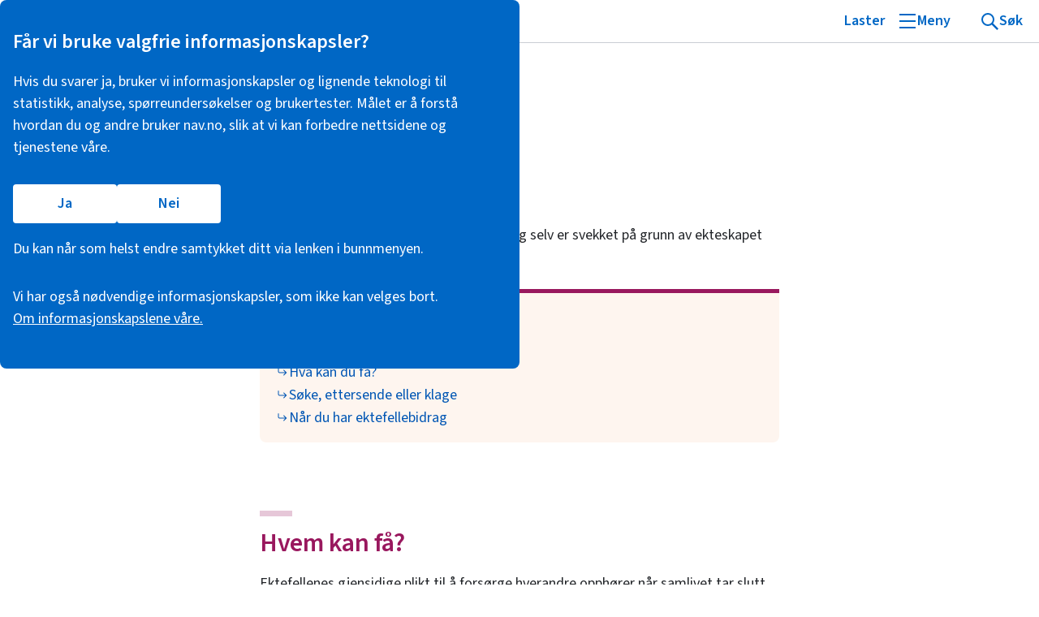

--- FILE ---
content_type: text/html; charset=utf-8
request_url: https://www.nav.no/ektefellebidrag
body_size: 26591
content:
<!DOCTYPE html><html lang="no"><head><meta charSet="utf-8" data-next-head=""/><meta name="viewport" content="width=device-width" data-next-head=""/><meta name="_decoratorParams" content="{&quot;feedback&quot;:true,&quot;language&quot;:&quot;nb&quot;,&quot;maskHotjar&quot;:false,&quot;context&quot;:&quot;privatperson&quot;,&quot;pageType&quot;:&quot;Produktside&quot;,&quot;breadcrumbs&quot;:[],&quot;availableLanguages&quot;:[],&quot;chatbot&quot;:true,&quot;utilsBackground&quot;:&quot;white&quot;,&quot;simple&quot;:false}" data-next-head=""/><meta name="_htmlLang" content="no" data-next-head=""/><title data-next-head="">Ektefellebidrag - nav.no</title><link rel="canonical" href="https://www.nav.no/ektefellebidrag" data-next-head=""/><meta name="robots" content="" data-next-head=""/><meta property="og:title" content="Ektefellebidrag - nav.no" data-next-head=""/><meta property="og:site_name" content="nav.no" data-next-head=""/><meta property="og:url" content="https://www.nav.no/ektefellebidrag" data-next-head=""/><meta property="og:description" content="Et bidrag når mulighetene til å forsørge deg selv er svekket på grunn av ekteskapet eller omsorg for barna." data-next-head=""/><meta property="og:image" content="https://www.nav.no/gfx/social-share-fallback.png" data-next-head=""/><meta property="og:image:width" content="200" data-next-head=""/><meta property="og:image:height" content="200" data-next-head=""/><meta name="twitter:card" content="summary" data-next-head=""/><meta name="twitter:domain" content="nav.no" data-next-head=""/><meta name="twitter:title" content="Ektefellebidrag - nav.no" data-next-head=""/><meta name="twitter:description" content="Et bidrag når mulighetene til å forsørge deg selv er svekket på grunn av ekteskapet eller omsorg for barna." data-next-head=""/><meta name="twitter:image:src" content="https://www.nav.no/gfx/social-share-fallback.png" data-next-head=""/><meta name="description" content="Et bidrag når mulighetene til å forsørge deg selv er svekket på grunn av ekteskapet eller omsorg for barna." data-next-head=""/><meta name="contentId" content="8b267472-1cd0-4c5f-9a52-16f7914f3a94" data-next-head=""/><meta name="contentLayer" content="no" data-next-head=""/><meta name="msapplication-TileColor" content="#ffffff" data-next-head=""/><meta name="theme-color" content="#ffffff" data-next-head=""/><meta name="google-site-verification" content="svdLQanNMq_FTzsWHitPYTAvVASZp_KdWz3vQVMGt4Q" data-next-head=""/><link rel="preload" href="https://cdn.nav.no/aksel/fonts/SourceSans3-normal.woff2" as="font" type="font/woff2" crossorigin="anonymous"/><link rel="icon" href="https://cdn.nav.no/personbruker/decorator-next/public/favicon.ico" sizes="any"/><link rel="icon" href="https://cdn.nav.no/personbruker/decorator-next/public/favicon.svg" type="image/svg+xml"/><link rel="apple-touch-icon" href="https://cdn.nav.no/personbruker/decorator-next/public/apple-touch-icon.png"/><link rel="manifest" href="https://cdn.nav.no/personbruker/decorator-next/public/site2.webmanifest"/><link rel="preload" href="https://cdn.nav.no/navno/nav-enonicxp-frontend/_next/static/css/d7f3232296a14be0.css" as="style"/><link rel="preload" href="https://cdn.nav.no/navno/nav-enonicxp-frontend/_next/static/css/68684bc8ea39e7ef.css" as="style"/><script type="application/ld+json" data-next-head="">{"@context":"https://schema.org","@graph":[{"@type":"ImageObject","@id":"https://www.nav.no#logo","url":"https://www.nav.no/gfx/social-share-fallback.png"},{"@type":"GovernmentOrganization","@id":"https://www.nav.no#organization","name":"Nav - Arbeids- og velferdsetaten","url":"https://www.nav.no","logo":{"@id":"https://www.nav.no#logo"}},{"about":{"@id":"https://www.nav.no/ektefellebidrag#benefits"},"audience":[{"@id":"https://www.nav.no/id/audience/privatpersoner"}],"@type":"WebPage","@id":"https://www.nav.no/ektefellebidrag#page","name":"Ektefellebidrag - nav.no","description":"Et bidrag når mulighetene til å forsørge deg selv er svekket på grunn av ekteskapet eller omsorg for barna.","url":"https://www.nav.no/ektefellebidrag","datePublished":"2021-06-15T18:02:44.782Z","dateModified":"2025-08-20T09:10:09.242187998Z","author":{"@id":"https://www.nav.no#organization"},"publisher":{"@id":"https://www.nav.no#organization"}},{"@id":"https://www.nav.no/id/audience/privatpersoner","@type":"Audience","audienceType":"privatpersoner"},{"@id":"https://www.nav.no/ektefellebidrag#benefits","@type":"GovernmentService","name":"Pengestøtte","subjectOf":{"@id":"https://www.nav.no/ektefellebidrag#page"},"audience":{"@id":"https://www.nav.no/id/audience/privatpersoner"},"provider":{"@id":"https://www.nav.no#organization"}}]}</script><link type="text/css" rel="stylesheet" href="https://cdn.nav.no/personbruker/decorator-next/public/assets/main-axYpqtuw.css"/><link rel="stylesheet" href="https://cdn.nav.no/navno/nav-enonicxp-frontend/_next/static/css/d7f3232296a14be0.css" data-n-g=""/><link rel="stylesheet" href="https://cdn.nav.no/navno/nav-enonicxp-frontend/_next/static/css/68684bc8ea39e7ef.css" data-n-p=""/><noscript data-n-css=""></noscript><script defer="" noModule="" src="https://cdn.nav.no/navno/nav-enonicxp-frontend/_next/static/chunks/polyfills-42372ed130431b0a.js"></script><script src="https://cdn.nav.no/navno/nav-enonicxp-frontend/_next/static/chunks/webpack-9b734dcc676a3961.js" defer=""></script><script src="https://cdn.nav.no/navno/nav-enonicxp-frontend/_next/static/chunks/framework-c38bd5e065762e37.js" defer=""></script><script src="https://cdn.nav.no/navno/nav-enonicxp-frontend/_next/static/chunks/main-6e419db767637c60.js" defer=""></script><script src="https://cdn.nav.no/navno/nav-enonicxp-frontend/_next/static/chunks/pages/_app-137edd89a0e3899c.js" defer=""></script><script src="https://cdn.nav.no/navno/nav-enonicxp-frontend/_next/static/chunks/838-55f200e96d119bd0.js" defer=""></script><script src="https://cdn.nav.no/navno/nav-enonicxp-frontend/_next/static/chunks/945-ac6b9eb8494ccab5.js" defer=""></script><script src="https://cdn.nav.no/navno/nav-enonicxp-frontend/_next/static/chunks/996-1469550fdcc97341.js" defer=""></script><script src="https://cdn.nav.no/navno/nav-enonicxp-frontend/_next/static/chunks/606-aed73d7e08307a11.js" defer=""></script><script src="https://cdn.nav.no/navno/nav-enonicxp-frontend/_next/static/chunks/pages/%5B...pathRouter%5D-0cf465474b31948b.js" defer=""></script><script src="https://cdn.nav.no/navno/nav-enonicxp-frontend/_next/static/d56ca866fd4d/_buildManifest.js" defer=""></script><script src="https://cdn.nav.no/navno/nav-enonicxp-frontend/_next/static/d56ca866fd4d/_ssgManifest.js" defer=""></script></head><body><header id="decorator-header"><decorator-header><consent-banner><div class="_container_13lj1_1"><section class="_consentBanner_13lj1_17" aria-labelledby="consent_banner_title" id="consent-banner-dialog"><div class="_miniContent_13lj1_39"><button data-name="consent-banner-expand" type="button" class="_navds-button_n2x58_17 _navds-button--tertiary_n2x58_1 _expandButton_13lj1_52"><span class="_navds-label_n2x58_1 label"><span>Velg hvilke informasjons­kapsler Nav kan bruke.</span><svg aria-hidden="true" class="_expandIcon_13lj1_68" xmlns="http://www.w3.org/2000/svg" width="1em" height="1em" fill="none" viewBox="0 0 24 24" focusable="false" role="img"><path fill="currentColor" fill-rule="evenodd" d="M11.25 19.5a.75.75 0 0 1-.75.75h-6a.75.75 0 0 1-.75-.75v-6a.75.75 0 0 1 1.5 0v4.19l4.72-4.72a.75.75 0 0 1 1.06 1.06l-4.72 4.72h4.19a.75.75 0 0 1 .75.75m8.25-8.25a.75.75 0 0 1-.75-.75V6.31l-4.72 4.72a.75.75 0 0 1-1.06-1.06l4.72-4.72H13.5a.75.75 0 0 1 0-1.5h6a.75.75 0 0 1 .75.75v6a.75.75 0 0 1-.75.75" clip-rule="evenodd"></path></svg></span></button></div><div class="_content_13lj1_42"><h2 id="consent_banner_title" class="_title_13lj1_83" tabindex="-1">Får vi bruke valgfrie informasjon­skapsler?</h2><p class="_text_13lj1_91">Hvis du svarer ja, bruker vi informasjons­­kapsler og lignende teknologi til statistikk, analyse, spørreundersøkelser og bruker­tester. Målet er å forstå hvordan du og andre bruker nav.no, slik at vi kan forbedre nettsidene og tjenestene våre.</p><div class="_buttonContainer_13lj1_111"><button data-name="consent-banner-all" data-testid="consent-banner-all" type="button" class="_navds-button_n2x58_17 _navds-button--primary_n2x58_1 _button_13lj1_111"><span class="_navds-label_n2x58_1 label">Ja</span></button> <button data-name="consent-banner-refuse-optional" data-testid="consent-banner-refuse-optional" type="button" class="_navds-button_n2x58_17 _navds-button--primary_n2x58_1 _button_13lj1_111"><span class="_navds-label_n2x58_1 label">Nei</span></button></div><p class="_text_13lj1_91">Du kan når som helst endre samtykket ditt via lenken i bunnmenyen.</p><p class="_text_13lj1_91">Vi har også nødvendige informasjonskapsler, som ikke kan velges bort. <a href="/informasjonskapsler" class="_moreLink_13lj1_135">Om informasjonskapslene våre.</a></p></div></section></div></consent-banner> <div class="_siteheader_1sy4y_18" id="toppen"><skip-link><a href="#maincontent" class="_skiplink_1yotc_1">Hopp til hovedinnhold</a></skip-link> <d-sticky class="_placeholder_jcyt0_5"><div class="_absoluteWrapper_jcyt0_17"><div class="_fixedWrapper_jcyt0_47"><nav aria-label="Meny" class="_hovedmenyWrapper_1sy4y_26 _contentContainer_svhra_1"><div class="_hovedmenyContent_1sy4y_34"><a href="https://www.nav.no" class="_logo_1sy4y_1"><svg xmlns="http://www.w3.org/2000/svg" width="64" height="20" fill="none" viewBox="0 0 64 20" focusable="false" role="img" aria-labelledby="logo-svg-title"><title id="logo-svg-title">Til forsiden</title><path fill-rule="evenodd" clip-rule="evenodd" d="M63.4793 0.520905H56.8203C56.8203 0.520905 56.3613 0.520905 56.199 0.926432L52.5139 12.2133L48.8318 0.926432C48.6695 0.520905 48.2079 0.520905 48.2079 0.520905H35.4043C35.1271 0.520905 34.8948 0.752508 34.8948 1.02804V4.86102C34.8948 1.82046 31.6611 0.520905 29.7675 0.520905C25.5271 0.520905 22.6886 3.31523 21.8047 7.5635C21.7568 4.74522 21.5227 3.7354 20.7639 2.70117C20.4154 2.19448 19.9116 1.76854 19.3631 1.41626C18.2336 0.754282 17.2194 0.520905 15.0398 0.520905H12.4806C12.4806 0.520905 12.018 0.520905 11.8548 0.926432L9.52624 6.70009V1.02804C9.52624 0.752508 9.29564 0.520905 9.01892 0.520905H3.09697C3.09697 0.520905 2.63976 0.520905 2.47346 0.926432L0.0526208 6.92992C0.0526208 6.92992 -0.189065 7.53023 0.363486 7.53023H2.63976V18.9702C2.63976 19.2541 2.86327 19.4791 3.14841 19.4791H9.01892C9.29564 19.4791 9.52624 19.2541 9.52624 18.9702V7.53023H11.8145C13.1276 7.53023 13.4056 7.56616 13.9165 7.80442C14.2242 7.92067 14.5014 8.15582 14.6526 8.42691C14.9622 9.00991 15.0398 9.71005 15.0398 11.7745V18.9702C15.0398 19.2541 15.2677 19.4791 15.5493 19.4791H21.1759C21.1759 19.4791 21.8118 19.4791 22.0633 18.8508L23.3103 15.7672C24.9684 18.0908 27.6974 19.4791 31.089 19.4791H31.83C31.83 19.4791 32.4699 19.4791 32.7231 18.8508L34.8948 13.4698V18.9702C34.8948 19.2541 35.1271 19.4791 35.4043 19.4791H41.148C41.148 19.4791 41.7817 19.4791 42.0362 18.8508C42.0362 18.8508 44.3334 13.1446 44.3422 13.1016H44.3458C44.434 12.6268 43.8345 12.6268 43.8345 12.6268H41.7844V2.8356L48.2345 18.8508C48.4864 19.4791 49.1214 19.4791 49.1214 19.4791H55.9068C55.9068 19.4791 56.5453 19.4791 56.7972 18.8508L63.948 1.13496C64.1955 0.520905 63.4793 0.520905 63.4793 0.520905ZM34.8941 12.6268H31.036C29.5003 12.6268 28.251 11.3827 28.251 9.84442C28.251 8.30883 29.5003 7.05675 31.036 7.05675H32.1149C33.6466 7.05675 34.8941 8.30883 34.8941 9.84442V12.6268Z" fill="currentColor"></path></svg></a><context-links class="_arbeidsflate_1sy4y_41"><a href="https://www.nav.no" class="_headerContextLink_1sy4y_52 _lenkeActive_1sy4y_67" data-kategori="dekorator-header" data-context="privatperson">Privat</a><a href="https://www.nav.no/arbeidsgiver" class="_headerContextLink_1sy4y_52" data-kategori="dekorator-header" data-context="arbeidsgiver">Arbeidsgiver</a><a href="https://www.nav.no/samarbeidspartner" class="_headerContextLink_1sy4y_52" data-kategori="dekorator-header" data-context="samarbeidspartner">Samarbeidspartner</a></context-links></div><div class="_menuItems_13u0q_1"><user-menu><span class="_loader_vke9v_79 _navds-label_n2x58_1">Laster</span><login-button class="_hidden_svhra_8"><a href="https://login.nav.no/oauth2/login" class="_navds-button_n2x58_17 _navds-button--tertiary_n2x58_1 _headerButton_g56z5_2"><span class="_navds-button__icon_n2x58_1"><svg aria-hidden="true" xmlns="http://www.w3.org/2000/svg" width="1em" height="1em" fill="none" viewBox="0 0 24 24" focusable="false" role="img"><path fill="currentColor" fill-rule="evenodd" d="M15.5 3.25a.75.75 0 0 0 0 1.5H19a.25.25 0 0 1 .25.25v14a.25.25 0 0 1-.25.25h-3.5a.75.75 0 0 0 0 1.5H19A1.75 1.75 0 0 0 20.75 19V5A1.75 1.75 0 0 0 19 3.25zM9.97 6.97a.75.75 0 0 1 1.06 0l4.5 4.5a.75.75 0 0 1 0 1.06l-4.5 4.5a.75.75 0 1 1-1.06-1.06l3.22-3.22H3.5a.75.75 0 0 1 0-1.5h9.69L9.97 8.03a.75.75 0 0 1 0-1.06" clip-rule="evenodd"></path></svg></span><span class="_navds-label_n2x58_1 label">Logg inn</span></a></login-button></user-menu><div class="_menuItemsUniversalLinks_13u0q_9"><dropdown-menu menu-type="menu" aria-expanded="false"><button type="button" class="_navds-button_n2x58_17 _navds-button--tertiary_n2x58_1 _headerButton_g56z5_2"><span class="_navds-button__icon_n2x58_1"><svg xmlns="http://www.w3.org/2000/svg" width="24" height="24" fill="none" viewBox="0 0 24 24" stroke="currentColor" stroke-width="2" focusable="false" aria-hidden="true" role="img" class="_menuBurger_1cggu_2"><path class="_menuBurger__line_1_1cggu_13" d="M2 4h20"></path><path class="_menuBurger__line_2_1cggu_17" d="M2 12h20"></path><path class="_menuBurger__line_3_1cggu_21" d="M2 20h20"></path></svg></span><span class="_navds-label_n2x58_1 label">Meny</span></button><div class="_dropdownMenuContainer_hevu0_1"><search-menu class="_searchMenu_rbhfb_5"><form class="_searchForm_1h342_1"><label class="_label_1h342_6" for="search-0.5274071242085384">Søk på nav.no</label><div class="_searchWrapper_1h342_13"><search-input class="_searchWrapperInner_1h342_18"><input class="_searchInput_1h342_24" type="text" maxLength="100" id="search-0.5274071242085384" autoComplete="off" name="search"/><button type="button" class="_clear_1h342_45 _hidden_svhra_8"><svg aria-hidden="false" aria-label="Tøm" xmlns="http://www.w3.org/2000/svg" width="1em" height="1em" fill="none" viewBox="0 0 24 24" focusable="false" role="img"><path fill="currentColor" d="M6.53 5.47a.75.75 0 0 0-1.06 1.06L10.94 12l-5.47 5.47a.75.75 0 1 0 1.06 1.06L12 13.06l5.47 5.47a.75.75 0 1 0 1.06-1.06L13.06 12l5.47-5.47a.75.75 0 0 0-1.06-1.06L12 10.94z"></path></svg></button></search-input><button class="_submit_1h342_73"><svg aria-hidden="false" class="_icon_svhra_12" aria-label="Søk" xmlns="http://www.w3.org/2000/svg" width="1em" height="1em" fill="none" viewBox="0 0 24 24" focusable="false" role="img"><path fill="currentColor" fill-rule="evenodd" d="M10.5 3.25a7.25 7.25 0 1 0 4.569 12.88l5.411 5.41a.75.75 0 1 0 1.06-1.06l-5.41-5.411A7.25 7.25 0 0 0 10.5 3.25M4.75 10.5a5.75 5.75 0 1 1 11.5 0 5.75 5.75 0 0 1-11.5 0" clip-rule="evenodd"></path></svg></button></div></form></search-menu><main-menu></main-menu></div></dropdown-menu> <dropdown-menu menu-type="search" aria-expanded="false"><button type="button" class="_navds-button_n2x58_17 _navds-button--tertiary_n2x58_1 _searchButton_13u0q_19 _headerButton_g56z5_2"><span class="_navds-button__icon_n2x58_1"><svg class="_menuSearch_1imvd_2" xmlns="http://www.w3.org/2000/svg" width="24" height="24" fill="none" viewBox="0 0 24 24" stroke="currentColor" stroke-width="2" aria-hidden="true" focusable="false" role="img"><circle class="_menuSearch__circle_1imvd_13" cx="10" cy="10" r="7"></circle><path class="_menuSearch__line_1_1imvd_17" d="m15 15 7 7"></path><path class="_menuSearch__line_2_1imvd_21" d="m15 15 7 7"></path><path class="_menuSearch__line_3_1imvd_25" d="m15 15 7 7"></path><path class="_menuSearch__line_4_1imvd_29" d="m15 15 7 7"></path></svg></span><span class="_navds-label_n2x58_1 label">Søk</span></button><div class="_dropdownMenuContainer_hevu0_1 _searchDropdown_13u0q_14"><search-menu class="_searchMenu_13u0q_29" data-auto-focus=""><form class="_searchForm_1h342_1"><label class="_label_1h342_6" for="search-0.00429576460870873">Søk på nav.no</label><div class="_searchWrapper_1h342_13"><search-input class="_searchWrapperInner_1h342_18"><input class="_searchInput_1h342_24" type="text" maxLength="100" id="search-0.00429576460870873" autoComplete="off" name="search"/><button type="button" class="_clear_1h342_45 _hidden_svhra_8"><svg aria-hidden="false" aria-label="Tøm" xmlns="http://www.w3.org/2000/svg" width="1em" height="1em" fill="none" viewBox="0 0 24 24" focusable="false" role="img"><path fill="currentColor" d="M6.53 5.47a.75.75 0 0 0-1.06 1.06L10.94 12l-5.47 5.47a.75.75 0 1 0 1.06 1.06L12 13.06l5.47 5.47a.75.75 0 1 0 1.06-1.06L13.06 12l5.47-5.47a.75.75 0 0 0-1.06-1.06L12 10.94z"></path></svg></button></search-input><button class="_submit_1h342_73"><svg aria-hidden="false" class="_icon_svhra_12" aria-label="Søk" xmlns="http://www.w3.org/2000/svg" width="1em" height="1em" fill="none" viewBox="0 0 24 24" focusable="false" role="img"><path fill="currentColor" fill-rule="evenodd" d="M10.5 3.25a7.25 7.25 0 1 0 4.569 12.88l5.411 5.41a.75.75 0 1 0 1.06-1.06l-5.41-5.411A7.25 7.25 0 0 0 10.5 3.25M4.75 10.5a5.75 5.75 0 1 1 11.5 0 5.75 5.75 0 0 1-11.5 0" clip-rule="evenodd"></path></svg></button></div></form></search-menu></div></dropdown-menu></div></div></nav></div></div></d-sticky></div><ops-messages class="_opsMessages_1amfq_1"></ops-messages><decorator-utils class="_decoratorUtils_1fc2e_1 _hidden_svhra_8 _white_1fc2e_14"><div class="_decoratorUtilsContent_1fc2e_5 _contentContainer_svhra_1"><d-breadcrumbs></d-breadcrumbs><language-selector><nav class="_languageSelector_1b661_1 _hidden_svhra_8" aria-label="Velg språk"><button type="button" class="_button_1b661_11" aria-expanded="false" aria-haspopup="menu" aria-controls="decorator-language-menu"><svg aria-hidden="true" class="_icon_svhra_12" xmlns="http://www.w3.org/2000/svg" width="1em" height="1em" fill="none" viewBox="0 0 24 24" focusable="false" role="img"><path fill="currentColor" fill-rule="evenodd" d="M2.25 12c0-5.385 4.365-9.75 9.75-9.75s9.75 4.365 9.75 9.75-4.365 9.75-9.75 9.75S2.25 17.385 2.25 12m6.74-7.683A8.28 8.28 0 0 0 4.65 8.25h3.719a41 41 0 0 1 .62-3.934m1.63-.452a41 41 0 0 0-.742 4.385h4.245a41 41 0 0 0-.743-4.385 8.3 8.3 0 0 0-2.76 0M8.24 14.25a34.5 34.5 0 0 1 0-4.5H4.06A8.3 8.3 0 0 0 3.75 12c0 .78.108 1.535.31 2.25zm1.503 0a33 33 0 0 1 0-4.5h4.514c.103 1.51.103 2.997 0 4.5zm-.754 5.433a41 41 0 0 1-.62-3.933h-3.72a8.28 8.28 0 0 0 4.34 3.933m1.631.452a41 41 0 0 1-.743-4.385h4.246a41 41 0 0 1-.743 4.385 8.3 8.3 0 0 1-2.76 0m5.141-5.885c.098-1.502.098-2.99 0-4.5h4.179c.202.715.31 1.47.31 2.25a8.3 8.3 0 0 1-.31 2.25zm-.75-9.933a8.28 8.28 0 0 1 4.34 3.933h-3.72a41 41 0 0 0-.62-3.933m0 15.366c.276-1.344.483-2.648.62-3.933h3.72a8.28 8.28 0 0 1-4.34 3.933" clip-rule="evenodd"></path></svg><span class="_label_1b661_33"><span lang="nb">Språk</span>/<span lang="en">Language</span></span><svg aria-hidden="true" class="_icon_svhra_12" xmlns="http://www.w3.org/2000/svg" width="1em" height="1em" fill="none" viewBox="0 0 24 24" focusable="false" role="img"><path fill="currentColor" fill-rule="evenodd" d="M5.97 9.47a.75.75 0 0 1 1.06 0L12 14.44l4.97-4.97a.75.75 0 1 1 1.06 1.06l-5.5 5.5a.75.75 0 0 1-1.06 0l-5.5-5.5a.75.75 0 0 1 0-1.06" clip-rule="evenodd"></path></svg></button><ul class="_menu_1b661_37 _hidden_svhra_8" role="menu" id="decorator-language-menu"></ul></nav></language-selector></div></decorator-utils><menu-background></menu-background></decorator-header></header><link rel="preload" as="image" href="https://www.nav.no/gfx/chat.svg"/><link rel="preload" as="image" href="https://www.nav.no/gfx/message.svg"/><link rel="preload" as="image" href="https://www.nav.no/gfx/phone.svg"/><div id="__next"><div class="PageWrapper_whiteBackground__2o1XQ"><div class="PageWrapper_appContainer__Eui7p"><div role="main" class="PageWrapper_contentWrapper___caPT PageWrapper_whiteBackground__2o1XQ" id="maincontent" tabindex="-1"><article class="ProductPage_productPage__4Ne61"><div class="ProductPage_content___9_di"><div class="LayoutContainer_layout__rlsyg page__page-with-side-menus PageWithSideMenus_pageWithSideMenus__prRIz"><div class="PageWithSideMenus_mainContent__57hJI"><header class="GeneralPageHeader_generalPageHeader__kf5hh"><span class="Illustration_image__kwPT7 GeneralPageHeader_illustration__wg2_o" aria-hidden="true"><span class="IllustrationStatic_icon__TW2cp back" id="_R_4imm_"></span><span class="IllustrationStatic_icon__TW2cp front" id="_R_8imm_"></span></span><p class="GeneralPageHeaderTagLine_tagline__DeJgz navds-body-short navds-body-short--large">Pengestøtte</p><h1 class="GeneralPageHeader_header__0wL8c navds-heading navds-heading--xlarge">Ektefellebidrag</h1><p class="GeneralPageHeader_ingress__VRWiW navds-body-long navds-body-long--medium">Et bidrag når mulighetene til å forsørge deg selv er svekket på grunn av ekteskapet eller omsorg for barna.</p></header><nav aria-labelledby="heading-page-navigation-menu-_R_8mm_" class="PageNavigationMenu_pageNavigationMenu__pT4F1 PageNavigationMenu_chapterNavigation__1S_Yv"><h2 id="heading-page-navigation-menu-_R_8mm_" class="PageNavigationMenu_heading__SI0nG navds-heading navds-heading--xsmall navds-typo--spacing">Innhold på siden</h2><ul class="PageNavigationMenu_list__oJ9FG"><li><a class="PageNavigationMenu_link__sMV0S" href="#hvem"><svg xmlns="http://www.w3.org/2000/svg" width="1em" height="1em" fill="none" viewBox="0 0 24 24" focusable="false" role="img" aria-hidden="true" class="PageNavigationMenu_icon__7T_vh"><path fill="currentColor" d="M4.5 3.25a.75.75 0 0 1 .75.75v6c0 .69.56 1.25 1.25 1.25h10.69l-3.22-3.22a.75.75 0 1 1 1.06-1.06l4.5 4.5a.75.75 0 0 1 0 1.06l-4.5 4.5a.75.75 0 1 1-1.06-1.06l3.22-3.22H6.5A2.75 2.75 0 0 1 3.75 10V4a.75.75 0 0 1 .75-.75"></path></svg><span class="PageNavigationMenu_linkText__s2IQB navds-body-long navds-body-long--medium">Hvem kan få?</span></a></li><li><a class="PageNavigationMenu_link__sMV0S" href="#hva"><svg xmlns="http://www.w3.org/2000/svg" width="1em" height="1em" fill="none" viewBox="0 0 24 24" focusable="false" role="img" aria-hidden="true" class="PageNavigationMenu_icon__7T_vh"><path fill="currentColor" d="M4.5 3.25a.75.75 0 0 1 .75.75v6c0 .69.56 1.25 1.25 1.25h10.69l-3.22-3.22a.75.75 0 1 1 1.06-1.06l4.5 4.5a.75.75 0 0 1 0 1.06l-4.5 4.5a.75.75 0 1 1-1.06-1.06l3.22-3.22H6.5A2.75 2.75 0 0 1 3.75 10V4a.75.75 0 0 1 .75-.75"></path></svg><span class="PageNavigationMenu_linkText__s2IQB navds-body-long navds-body-long--medium">Hva kan du få?</span></a></li><li><a class="PageNavigationMenu_link__sMV0S" href="#sok"><svg xmlns="http://www.w3.org/2000/svg" width="1em" height="1em" fill="none" viewBox="0 0 24 24" focusable="false" role="img" aria-hidden="true" class="PageNavigationMenu_icon__7T_vh"><path fill="currentColor" d="M4.5 3.25a.75.75 0 0 1 .75.75v6c0 .69.56 1.25 1.25 1.25h10.69l-3.22-3.22a.75.75 0 1 1 1.06-1.06l4.5 4.5a.75.75 0 0 1 0 1.06l-4.5 4.5a.75.75 0 1 1-1.06-1.06l3.22-3.22H6.5A2.75 2.75 0 0 1 3.75 10V4a.75.75 0 0 1 .75-.75"></path></svg><span class="PageNavigationMenu_linkText__s2IQB navds-body-long navds-body-long--medium">Søke, ettersende eller klage</span></a></li><li><a class="PageNavigationMenu_link__sMV0S" href="#nar-har"><svg xmlns="http://www.w3.org/2000/svg" width="1em" height="1em" fill="none" viewBox="0 0 24 24" focusable="false" role="img" aria-hidden="true" class="PageNavigationMenu_icon__7T_vh"><path fill="currentColor" d="M4.5 3.25a.75.75 0 0 1 .75.75v6c0 .69.56 1.25 1.25 1.25h10.69l-3.22-3.22a.75.75 0 1 1 1.06-1.06l4.5 4.5a.75.75 0 0 1 0 1.06l-4.5 4.5a.75.75 0 1 1-1.06-1.06l3.22-3.22H6.5A2.75 2.75 0 0 1 3.75 10V4a.75.75 0 0 1 .75-.75"></path></svg><span class="PageNavigationMenu_linkText__s2IQB navds-body-long navds-body-long--medium">Når du har ektefellebidrag</span></a></li></ul></nav><div class="region region__pageContent"><div class="LayoutContainer_layout__rlsyg layout__section-with-header SectionWithHeaderLayoutV2_container__ADah9 SectionWithHeaderLayoutV2_topMarker__dFDOC" tabindex="-1"><h2 id="hvem" class="Header_header__l_ej9 SectionWithHeaderLayoutV2_header__VDV3D SectionWithHeaderLayoutV2_headerWithIcon__E2xww navds-heading navds-heading--large"><a href="#hvem" class="Header_anchorLink__Tpo9A">Hvem kan få?</a></h2><div class="region region__content"><div class="part part__html-area"><div class="HtmlAreaPart_htmlArea__omPG_"><div class="DefaultHtmlStyling_html__B6_Yj HtmlAreaPart_htmlArea__omPG_ parsedHtml"><p class="navds-body-long navds-body-long--medium navds-typo--spacing">Ektefellenes gjensidige plikt til å forsørge hverandre opphører når samlivet tar slutt, og det skal mye til å fylle betingelsene for å kreve et ektefellebidrag. Hvis en av ektefellene ikke har hatt arbeid med inntekter i løpet av samlivet, er forventningen at han/hun skal ta jobb og tjene sine egne penger etter samlivsbruddet. </p>  <p class="navds-body-long navds-body-long--medium navds-typo--spacing">Hvis en ektefelles evne og mulighet til å forsørge seg har blitt dårligere som følge av omsorgen for felles barn, eller fordelingen av felles oppgaver under samlivet, kan den andre ektefellen bli pålagt å betale bidrag. Ut over det kan du bare bli pålagt ektefellebidrag hvis særlige grunner taler for det.</p>  <p class="navds-body-long navds-body-long--medium navds-typo--spacing">Partene trenger ikke å være formelt separert eller skilt for å pålegge et ektefellebidrag. Hvis de andre betingelsene er oppfylt, er det nok at det har skjedd et faktisk samlivsbrudd.</p> </div></div></div></div></div><div class="LayoutContainer_layout__rlsyg layout__section-with-header SectionWithHeaderLayoutV2_container__ADah9 SectionWithHeaderLayoutV2_topMarker__dFDOC" tabindex="-1"><h2 id="hva" class="Header_header__l_ej9 SectionWithHeaderLayoutV2_header__VDV3D SectionWithHeaderLayoutV2_headerWithIcon__E2xww navds-heading navds-heading--large"><a href="#hva" class="Header_anchorLink__Tpo9A">Hva kan du få?</a></h2><nav aria-labelledby="heading-page-navigation-menu-_R_damm_" class="PageNavigationMenu_pageNavigationMenu__pT4F1"><h3 id="heading-page-navigation-menu-_R_damm_" class="PageNavigationMenu_heading__SI0nG navds-heading navds-heading--xsmall navds-typo--spacing">I dette kapittelet</h3><ul class="PageNavigationMenu_list__oJ9FG"><li><a class="PageNavigationMenu_link__sMV0S" href="#hvor-mye"><svg xmlns="http://www.w3.org/2000/svg" width="1em" height="1em" fill="none" viewBox="0 0 24 24" focusable="false" role="img" aria-hidden="true" class="PageNavigationMenu_icon__7T_vh"><path fill="currentColor" d="M4.5 3.25a.75.75 0 0 1 .75.75v6c0 .69.56 1.25 1.25 1.25h10.69l-3.22-3.22a.75.75 0 1 1 1.06-1.06l4.5 4.5a.75.75 0 0 1 0 1.06l-4.5 4.5a.75.75 0 1 1-1.06-1.06l3.22-3.22H6.5A2.75 2.75 0 0 1 3.75 10V4a.75.75 0 0 1 .75-.75"></path></svg><span class="PageNavigationMenu_linkText__s2IQB navds-body-long navds-body-long--medium">Hvor mye kan du få?</span></a></li><li><a class="PageNavigationMenu_link__sMV0S" href="#hvor-lenge"><svg xmlns="http://www.w3.org/2000/svg" width="1em" height="1em" fill="none" viewBox="0 0 24 24" focusable="false" role="img" aria-hidden="true" class="PageNavigationMenu_icon__7T_vh"><path fill="currentColor" d="M4.5 3.25a.75.75 0 0 1 .75.75v6c0 .69.56 1.25 1.25 1.25h10.69l-3.22-3.22a.75.75 0 1 1 1.06-1.06l4.5 4.5a.75.75 0 0 1 0 1.06l-4.5 4.5a.75.75 0 1 1-1.06-1.06l3.22-3.22H6.5A2.75 2.75 0 0 1 3.75 10V4a.75.75 0 0 1 .75-.75"></path></svg><span class="PageNavigationMenu_linkText__s2IQB navds-body-long navds-body-long--medium">Hvor lenge kan du få ektefellebidrag?</span></a></li><li><a class="PageNavigationMenu_link__sMV0S" href="#andre-tilbud"><svg xmlns="http://www.w3.org/2000/svg" width="1em" height="1em" fill="none" viewBox="0 0 24 24" focusable="false" role="img" aria-hidden="true" class="PageNavigationMenu_icon__7T_vh"><path fill="currentColor" d="M4.5 3.25a.75.75 0 0 1 .75.75v6c0 .69.56 1.25 1.25 1.25h10.69l-3.22-3.22a.75.75 0 1 1 1.06-1.06l4.5 4.5a.75.75 0 0 1 0 1.06l-4.5 4.5a.75.75 0 1 1-1.06-1.06l3.22-3.22H6.5A2.75 2.75 0 0 1 3.75 10V4a.75.75 0 0 1 .75-.75"></path></svg><span class="PageNavigationMenu_linkText__s2IQB navds-body-long navds-body-long--medium">Andre tilbud</span></a></li></ul></nav><div class="region region__content"><div class="part part__dynamic-header"><h3 id="hvor-mye" class="Header_header__l_ej9 HeaderPart_headerPart__DeFGz navds-heading navds-heading--medium"><a href="#hvor-mye" class="Header_anchorLink__Tpo9A">Hvor mye kan du få?</a></h3></div><div class="part part__html-area"><div class="HtmlAreaPart_htmlArea__omPG_"><div class="DefaultHtmlStyling_html__B6_Yj HtmlAreaPart_htmlArea__omPG_ parsedHtml"><p class="navds-body-long navds-body-long--medium navds-typo--spacing">Bidraget skal fastsettes ut fra behovet til den som har rett på bidrag og betalingsevnen til den bidragspliktige.</p>  <h4 class="navds-heading navds-heading--small navds-typo--spacing">Skal det betales skatt av ektefellebidrag?</h4>  <p class="navds-body-long navds-body-long--medium navds-typo--spacing">Nei, det skal ikke betales skatt av ektefellebidrag. </p>  <h4 class="navds-heading navds-heading--small navds-typo--spacing">Kan Nav endre et fastsatt ektefellebidrag?</h4>  <p class="navds-body-long navds-body-long--medium navds-typo--spacing">Hvis Nav har fastsatt bidraget, kan det endres eller avsluttes hvis en av partene krever det. Bidraget kan bare endres eller avsluttes hvis det er særlige grunner til det. For eksempel at forholdene har endret seg, eller at det har kommet inn nye opplysninger. </p>  <p class="navds-body-long navds-body-long--medium navds-typo--spacing">Hvis begge partene er enige, kan saken i stedet gå til domstolen. Er spørsmålet tidligere avgjort av domstolen, skal kravet om endringer også behandles av domstolen, hvis ikke begge partene samtykker i at Nav behandler saken.</p> </div></div></div><div class="part part__dynamic-header"><h3 id="hvor-lenge" class="Header_header__l_ej9 HeaderPart_headerPart__DeFGz navds-heading navds-heading--medium"><a href="#hvor-lenge" class="Header_anchorLink__Tpo9A">Hvor lenge kan du få ektefellebidrag?</a></h3></div><div class="part part__html-area"><div class="HtmlAreaPart_htmlArea__omPG_"><div class="DefaultHtmlStyling_html__B6_Yj HtmlAreaPart_htmlArea__omPG_ parsedHtml"><p class="navds-body-long navds-body-long--medium navds-typo--spacing">Bidraget blir som hovedregel fastsatt for en midlertidig periode på opptil 3 år.</p>  <p class="navds-body-long navds-body-long--medium navds-typo--spacing">Hvis det er særlige grunner, eller hvis ekteskapet har vart lenge, kan bidraget bli fastsatt for lengre tid eller uten tidsbegrensning.</p>  <p class="navds-body-long navds-body-long--medium navds-typo--spacing">Hvis den som har rett på bidrag inngår et nytt ekteskap, faller retten til bidrag bort.</p></div></div></div><div class="part part__related-situations"><section class="RelatedSituations_relatedSituations__mEYvN" id="andre-tilbud" aria-describedby="related-situations-description"><h3 class="navds-heading navds-heading--medium navds-typo--spacing">Andre tilbud</h3><p id="related-situations-description" class="RelatedSituations_description__m_Gek navds-body-long navds-body-long--medium">Mer informasjon til deg som</p><ul class="RelatedSituations_situationsList__LAg7_"><li><div data-color="neutral" data-align-arrow="center" class="navds-link-anchor__overlay navds-link-card MiniCardV2_miniCardV2__B4x20 RelatedSituations_card__zSXkd navds-link-card--medium navds-body-long navds-body-long--medium"><span class="navds-link-card__title navds-heading navds-heading--small"><a class="navds-link-anchor" href="/alene-med-barn">Er helt eller delvis alene med barn</a></span><div class="navds-link-card__footer MiniCardV2_tagline__7fsnd">Dette kan du ha rett til</div><svg xmlns="http://www.w3.org/2000/svg" width="1em" height="1em" fill="none" viewBox="0 0 24 24" focusable="false" role="img" aria-hidden="true" class="navds-link-anchor__arrow navds-link-card__arrow" font-size="1.75rem"><path fill="currentColor" d="M14.088 6.873a.75.75 0 0 1 .942.097l4.5 4.5a.75.75 0 0 1 0 1.06l-4.5 4.5a.75.75 0 0 1-1.06-1.06l3.22-3.22H5a.75.75 0 0 1-.75-.74V12a.75.75 0 0 1 .75-.75h12.19l-3.22-3.22a.75.75 0 0 1 .118-1.157"></path></svg></div></li></ul></section></div></div></div><div class="LayoutContainer_layout__rlsyg layout__section-with-header SectionWithHeaderLayoutV2_container__ADah9 SectionWithHeaderLayoutV2_topMarker__dFDOC" tabindex="-1"><h2 id="sok" class="Header_header__l_ej9 SectionWithHeaderLayoutV2_header__VDV3D SectionWithHeaderLayoutV2_headerWithIcon__E2xww navds-heading navds-heading--large"><a href="#sok" class="Header_anchorLink__Tpo9A">Søke, ettersende eller klage</a></h2><nav aria-labelledby="heading-page-navigation-menu-_R_dqmm_" class="PageNavigationMenu_pageNavigationMenu__pT4F1"><h3 id="heading-page-navigation-menu-_R_dqmm_" class="PageNavigationMenu_heading__SI0nG navds-heading navds-heading--xsmall navds-typo--spacing">I dette kapittelet</h3><ul class="PageNavigationMenu_list__oJ9FG"><li><a class="PageNavigationMenu_link__sMV0S" href="#for-soknad"><svg xmlns="http://www.w3.org/2000/svg" width="1em" height="1em" fill="none" viewBox="0 0 24 24" focusable="false" role="img" aria-hidden="true" class="PageNavigationMenu_icon__7T_vh"><path fill="currentColor" d="M4.5 3.25a.75.75 0 0 1 .75.75v6c0 .69.56 1.25 1.25 1.25h10.69l-3.22-3.22a.75.75 0 1 1 1.06-1.06l4.5 4.5a.75.75 0 0 1 0 1.06l-4.5 4.5a.75.75 0 1 1-1.06-1.06l3.22-3.22H6.5A2.75 2.75 0 0 1 3.75 10V4a.75.75 0 0 1 .75-.75"></path></svg><span class="PageNavigationMenu_linkText__s2IQB navds-body-long navds-body-long--medium">Før du søker</span></a></li><li><a class="PageNavigationMenu_link__sMV0S" href="#soknad"><svg xmlns="http://www.w3.org/2000/svg" width="1em" height="1em" fill="none" viewBox="0 0 24 24" focusable="false" role="img" aria-hidden="true" class="PageNavigationMenu_icon__7T_vh"><path fill="currentColor" d="M4.5 3.25a.75.75 0 0 1 .75.75v6c0 .69.56 1.25 1.25 1.25h10.69l-3.22-3.22a.75.75 0 1 1 1.06-1.06l4.5 4.5a.75.75 0 0 1 0 1.06l-4.5 4.5a.75.75 0 1 1-1.06-1.06l3.22-3.22H6.5A2.75 2.75 0 0 1 3.75 10V4a.75.75 0 0 1 .75-.75"></path></svg><span class="PageNavigationMenu_linkText__s2IQB navds-body-long navds-body-long--medium">Søknad og ettersendelse</span></a></li><li><a class="PageNavigationMenu_link__sMV0S" href="#etter-soknad"><svg xmlns="http://www.w3.org/2000/svg" width="1em" height="1em" fill="none" viewBox="0 0 24 24" focusable="false" role="img" aria-hidden="true" class="PageNavigationMenu_icon__7T_vh"><path fill="currentColor" d="M4.5 3.25a.75.75 0 0 1 .75.75v6c0 .69.56 1.25 1.25 1.25h10.69l-3.22-3.22a.75.75 0 1 1 1.06-1.06l4.5 4.5a.75.75 0 0 1 0 1.06l-4.5 4.5a.75.75 0 1 1-1.06-1.06l3.22-3.22H6.5A2.75 2.75 0 0 1 3.75 10V4a.75.75 0 0 1 .75-.75"></path></svg><span class="PageNavigationMenu_linkText__s2IQB navds-body-long navds-body-long--medium">Etter at du har søkt</span></a></li><li><a class="PageNavigationMenu_link__sMV0S" href="#klage"><svg xmlns="http://www.w3.org/2000/svg" width="1em" height="1em" fill="none" viewBox="0 0 24 24" focusable="false" role="img" aria-hidden="true" class="PageNavigationMenu_icon__7T_vh"><path fill="currentColor" d="M4.5 3.25a.75.75 0 0 1 .75.75v6c0 .69.56 1.25 1.25 1.25h10.69l-3.22-3.22a.75.75 0 1 1 1.06-1.06l4.5 4.5a.75.75 0 0 1 0 1.06l-4.5 4.5a.75.75 0 1 1-1.06-1.06l3.22-3.22H6.5A2.75 2.75 0 0 1 3.75 10V4a.75.75 0 0 1 .75-.75"></path></svg><span class="PageNavigationMenu_linkText__s2IQB navds-body-long navds-body-long--medium">Klagerettigheter</span></a></li></ul></nav><div class="region region__content"><div class="part part__dynamic-header"><h3 id="for-soknad" class="Header_header__l_ej9 HeaderPart_headerPart__DeFGz navds-heading navds-heading--medium"><a href="#for-soknad" class="Header_anchorLink__Tpo9A">Før du søker</a></h3></div><div class="part part__html-area"><div class="HtmlAreaPart_htmlArea__omPG_"><div class="DefaultHtmlStyling_html__B6_Yj HtmlAreaPart_htmlArea__omPG_ parsedHtml"><p class="navds-body-long navds-body-long--medium navds-typo--spacing">For at Nav skal kunne behandle en søknad om ektefellebidrag, må begge parter samtykke. Hvis Nav mottar en søknad fra den ene parten, vil vi informere den andre parten om søknaden og spørre om han/hun samtykker i at Nav behandler søknaden. Hvis den andre parten ikke samtykker, vil Nav avvise søknaden.</p> </div></div></div><div class="part part__dynamic-header"><h3 id="soknad" class="Header_header__l_ej9 HeaderPart_headerPart__DeFGz navds-heading navds-heading--medium"><a href="#soknad" class="Header_anchorLink__Tpo9A">Søknad og ettersendelse</a></h3></div><div class="part part__form-details"><div class="Skjemadetaljer_skjemadetaljer__hfQR6"><div class="Skjemadetaljer_ingress__TZSTV"><p class="navds-body-long navds-body-long--medium navds-typo--spacing">Du kan bruke dette skjemaet når du skal </p>  <ul>  <li class="navds-body-long navds-body-long--medium">søke om å få fastsatt eller endre ektefellebidrag</li>  <li class="navds-body-long navds-body-long--medium">gi opplysninger i sak om ektefellebidrag</li>  <li class="navds-body-long navds-body-long--medium">søke/be om at bidraget skal opphøre</li> </ul> </div><div class="Skjemadetaljer_variation__O0OBy"><a role="button" data-variant="secondary" type="submit" class="Button_button__8o_Gx SkjemadetaljerButton_button__wAoLT navds-button navds-button--secondary navds-button--medium" href="https://www.nav.no/fyllut/nav530005"><span class="navds-label">Send søknad</span></a><a role="button" data-variant="secondary" type="submit" class="Button_button__8o_Gx SkjemadetaljerButton_button__wAoLT navds-button navds-button--secondary navds-button--medium" href="https://www.nav.no/fyllut-ettersending/nav530005"><span class="navds-label">Ettersend dokumentasjon</span></a></div></div></div><div class="part part__html-area"><div class="HtmlAreaPart_htmlArea__omPG_"><div class="DefaultHtmlStyling_html__B6_Yj HtmlAreaPart_htmlArea__omPG_ parsedHtml"><p class="navds-body-long navds-body-long--medium navds-typo--spacing">Du kan søke digitalt eller på papir. Det er viktig at du fyller ut alle relevante punkter og legger ved all nødvendig dokumentasjon. Da blir saken din behandlet raskere. Du får beskjed underveis i søknaden hvis du må dokumentere noen av opplysningene dine.</p>  <p class="navds-body-long navds-body-long--medium navds-typo--spacing">Begge partene kan når som helst be Nav om å kreve inn det fastsatte ektefellebidraget.</p> </div></div></div><div class="part part__html-area"><div class="HtmlAreaPart_htmlArea__omPG_"><div class="DefaultHtmlStyling_html__B6_Yj HtmlAreaPart_htmlArea__omPG_ parsedHtml"><p class="navds-body-long navds-body-long--medium navds-typo--spacing">Du kan ta <a class="LenkeInline_lenkeInline__q9fhc" href="/person/kontakt-oss">kontakt med Nav</a> hvis du ønsker mer informasjon og veiledning, og/eller hjelp til å fylle ut skjemaet.</p> </div></div></div><div class="part part__html-area"><div class="HtmlAreaPart_htmlArea__omPG_"><section data-color="neutral" aria-label="Dette må du dokumentere" tabindex="-1" class="navds-expansioncard Expandable_expandable__Lx72a navds-expansioncard--medium"><div class="navds-expansioncard__header Expandable_header__ikdIo" data-open="false"><div class="navds-expansioncard__header-content"><svg xmlns="http://www.w3.org/2000/svg" width="1em" height="1em" fill="none" viewBox="0 0 24 24" focusable="false" role="img" aria-hidden="true" class="Expandable_headerIcon__CVxsS"><path fill="currentColor" fill-rule="evenodd" d="M5.75 20.25V3.75h12.5v16.5zm-.25-18c-.69 0-1.25.56-1.25 1.25v17c0 .69.56 1.25 1.25 1.25h13c.69 0 1.25-.56 1.25-1.25v-17c0-.69-.56-1.25-1.25-1.25zm5.45 3.9a.75.75 0 0 1 .15 1.05l-1.5 2a.75.75 0 0 1-1.13.08l-1-1a.75.75 0 0 1 1.06-1.06l.389.388L9.9 6.3a.75.75 0 0 1 1.05-.15M13 7.25a.75.75 0 0 0 0 1.5h2.5a.75.75 0 0 0 0-1.5zm-4 4a.75.75 0 0 0 0 1.5h.01a.75.75 0 0 0 0-1.5zm2.25.75a.75.75 0 0 1 .75-.75h3.5a.75.75 0 0 1 0 1.5H12a.75.75 0 0 1-.75-.75m0 4a.75.75 0 0 1 .75-.75h3.5a.75.75 0 0 1 0 1.5H12a.75.75 0 0 1-.75-.75m-3 0a.75.75 0 0 1 .75-.75h.01a.75.75 0 0 1 0 1.5H9a.75.75 0 0 1-.75-.75" clip-rule="evenodd"></path></svg><div class="Expandable_headerTitle__Qqacm">Dette må du dokumentere</div></div><button class="navds-expansioncard__header-button" type="button" aria-expanded="false"><svg xmlns="http://www.w3.org/2000/svg" width="1em" height="1em" fill="none" viewBox="0 0 24 24" focusable="false" role="img" aria-labelledby="title-_R_4npqmm_" class="navds-expansioncard__header-chevron"><title id="title-_R_4npqmm_">Vis mer</title><path fill="currentColor" fill-rule="evenodd" d="M5.97 9.47a.75.75 0 0 1 1.06 0L12 14.44l4.97-4.97a.75.75 0 1 1 1.06 1.06l-5.5 5.5a.75.75 0 0 1-1.06 0l-5.5-5.5a.75.75 0 0 1 0-1.06" clip-rule="evenodd"></path></svg></button></div><div data-color="accent" aria-hidden="true" data-open="false" class="navds-expansioncard__content Expandable_content__4appv navds-expansioncard__content--closed navds-body-long navds-body-long--medium"><div class="navds-expansioncard__content-inner"><div class="DefaultHtmlStyling_html__B6_Yj HtmlAreaPart_htmlArea__omPG_ parsedHtml"><p class="navds-body-long navds-body-long--medium navds-typo--spacing">Du må legge ved dokumentasjon på</p>  <ul>  <li class="navds-body-long navds-body-long--medium">inntekt </li>  <li class="navds-body-long navds-body-long--medium">utgifter</li>  <li class="navds-body-long navds-body-long--medium">utdanning</li> </ul>  <p class="navds-body-long navds-body-long--medium navds-typo--spacing"><strong>Hvis du mottar sosialhjelp,</strong> må du legge ved en bekreftelse som viser at du får sosialhjelp. Sosialhjelp regnes ikke som inntekt, og bekreftelsen er et bevis på at du ikke tjener penger.</p>  <p class="navds-body-long navds-body-long--medium navds-typo--spacing"><strong>Hvis du har formue</strong>, må du legge ved kopi av det siste skatteoppgjøret. Hvis du ikke har fått skatteoppgjøret for i fjor, kan du legge ved den siste skattemeldingen. Bankinnskudd, verdipapirer, bolig, hytte og bil er blant de tingene som blir regnet som formue. </p>  <p class="navds-body-long navds-body-long--medium navds-typo--spacing"><strong>Hvis du er i arbeid eller du har vært i arbeid</strong>, må du dokumentere hvilke arbeidsforhold du har nå, og hvilke arbeidsforhold du har hatt tidligere. Du må også oppgi hva slags type arbeid og hva slags stilling du har nå og har hatt tidligere. Dette gjelder både lønnet arbeid og arbeid som selvstendig næringsdrivende.</p>  <p class="navds-body-long navds-body-long--medium navds-typo--spacing"><strong>Hvis bidraget er fastsatt tidligere,</strong> må du legge ved bidragsavtale eller bidragsfastsettelse. <br/> Hvis bidraget er fastsatt i et annet land, skal du også legge ved dokumentasjon som viser det.</p></div></div></div></section></div></div><div class="part part__dynamic-header"><h3 id="etter-soknad" class="Header_header__l_ej9 HeaderPart_headerPart__DeFGz navds-heading navds-heading--medium"><a href="#etter-soknad" class="Header_anchorLink__Tpo9A">Etter at du har søkt</a></h3></div><div class="part part__html-area"><div class="HtmlAreaPart_htmlArea__omPG_"><div class="DefaultHtmlStyling_html__B6_Yj HtmlAreaPart_htmlArea__omPG_ parsedHtml"><p class="navds-body-long navds-body-long--medium navds-typo--spacing">Du får skriftlig vedtak når søknaden er behandlet.</p> </div></div></div><div class="part part__product-details"><div class="ProductDetailsPart_productDetails__kjGpB"><section data-color="neutral" id="saksbehandlingstid" aria-label="saksbehandlingstider søknad" tabindex="-1" class="navds-expansioncard Expandable_expandable__Lx72a navds-expansioncard--medium"><div class="navds-expansioncard__header Expandable_header__ikdIo" data-open="false"><div class="navds-expansioncard__header-content"><svg xmlns="http://www.w3.org/2000/svg" width="1em" height="1em" fill="none" viewBox="0 0 24 24" focusable="false" role="img" aria-hidden="true" class="Expandable_headerIcon__CVxsS"><path fill="currentColor" fill-rule="evenodd" d="M7.75 5c0-.966.784-1.75 1.75-1.75h5c.966 0 1.75.784 1.75 1.75v1.25H21a.75.75 0 0 1 .75.75v3a.75.75 0 0 1-1.5 0V7.75H3.75v4.5H7.5a.75.75 0 0 1 0 1.5H5.25v4.5H8.5a.75.75 0 0 1 0 1.5h-4a.75.75 0 0 1-.75-.75v-5.25H3a.75.75 0 0 1-.75-.75V7A.75.75 0 0 1 3 6.25h4.75zm7 0v1.25h-5.5V5a.25.25 0 0 1 .25-.25h5a.25.25 0 0 1 .25.25m.25 5.75a4.25 4.25 0 1 0 0 8.5 4.25 4.25 0 0 0 0-8.5M9.25 15a5.75 5.75 0 1 1 11.5 0 5.75 5.75 0 0 1-11.5 0m6.5-2.5a.75.75 0 0 0-1.5 0V15c0 .199.079.39.22.53l1 1a.75.75 0 1 0 1.06-1.06l-.78-.78z" clip-rule="evenodd"></path></svg><div class="Expandable_headerTitle__Qqacm">Saksbehandlingstider</div></div><button class="navds-expansioncard__header-button" type="button" aria-expanded="false"><svg xmlns="http://www.w3.org/2000/svg" width="1em" height="1em" fill="none" viewBox="0 0 24 24" focusable="false" role="img" aria-labelledby="title-_R_4qpqmm_" class="navds-expansioncard__header-chevron"><title id="title-_R_4qpqmm_">Vis mer</title><path fill="currentColor" fill-rule="evenodd" d="M5.97 9.47a.75.75 0 0 1 1.06 0L12 14.44l4.97-4.97a.75.75 0 1 1 1.06 1.06l-5.5 5.5a.75.75 0 0 1-1.06 0l-5.5-5.5a.75.75 0 0 1 0-1.06" clip-rule="evenodd"></path></svg></button></div><div data-color="accent" aria-hidden="true" data-open="false" class="navds-expansioncard__content Expandable_content__4appv navds-expansioncard__content--closed navds-body-long navds-body-long--medium"><div class="navds-expansioncard__content-inner"><div class="part part__html-area"><div class="HtmlAreaPart_htmlArea__omPG_"><div class="DefaultHtmlStyling_html__B6_Yj HtmlAreaPart_htmlArea__omPG_ parsedHtml"><h4 class="navds-heading navds-heading--small navds-typo--spacing">Saksbehandlingstid for søknader</h4> </div></div></div><div class="part part__html-area"><div class="HtmlAreaPart_htmlArea__omPG_"><div class="DefaultHtmlStyling_html__B6_Yj HtmlAreaPart_htmlArea__omPG_ parsedHtml"><p class="navds-body-long navds-body-long--medium navds-typo--spacing">Saksbehandlingstiden er tiden fra vi får søknaden din og til vi har gjort et vedtak. Husk at vi trenger all nødvendig dokumentasjon for å behandle søknaden din. </p> </div></div></div><div class="part part__html-area"><div class="HtmlAreaPart_htmlArea__omPG_"><div class="DefaultHtmlStyling_html__B6_Yj HtmlAreaPart_htmlArea__omPG_ parsedHtml"><div class="Table_tableWrapper__70hrc"><table class="navds-table navds-table--medium navds-table--zebra-stripes"><thead class="navds-table__header"><tr class="navds-table__row navds-table__row--shade-on-hover" data-interactive="false"><th class="navds-table__header-cell navds-label" scope="col">Saken gjelder</th><th class="navds-table__header-cell navds-label" scope="col">Forventet saksbehandlingstid</th></tr></thead><tbody class="navds-table__body"><tr class="navds-table__row navds-table__row--shade-on-hover" data-interactive="false"><td class="navds-table__data-cell navds-body-short navds-body-short--medium">Søknad</td><td class="navds-table__data-cell navds-body-short navds-body-short--medium"><span>2 måneder</span></td></tr></tbody></table></div> </div></div></div></div></div></section></div></div><div class="part part__dynamic-header"><h3 id="klage" class="Header_header__l_ej9 HeaderPart_headerPart__DeFGz navds-heading navds-heading--medium"><a href="#klage" class="Header_anchorLink__Tpo9A">Klagerettigheter</a></h3></div><div class="part part__form-details"><div class="Skjemadetaljer_skjemadetaljer__hfQR6"><div class="Skjemadetaljer_ingress__TZSTV"><p class="navds-body-long navds-body-long--medium navds-typo--spacing">I vedtaket står det hvordan du går fram hvis du skal klage, hvem du skal klage til og klagefrist. Hvis du har spørsmål om vedtaket, kan du <a class="LenkeInline_lenkeInline__q9fhc" data-link-ref="ca9491dd-f714-4e9f-b7a9-7f8ed4e9c55e" href="/kontaktoss">kontakte oss</a>.</p> <!-- --> </div><div class="Skjemadetaljer_variation__O0OBy"><a role="button" data-variant="secondary" type="submit" class="Button_button__8o_Gx SkjemadetaljerButton_button__wAoLT navds-button navds-button--secondary navds-button--medium" href="https://klage.nav.no/nb/klage/EKTEFELLEBIDRAG"><span class="navds-label">Send klage</span></a><a role="button" data-variant="secondary" type="submit" class="Button_button__8o_Gx SkjemadetaljerButton_button__wAoLT navds-button navds-button--secondary navds-button--medium" href="https://klage.nav.no/nb/ettersendelse/klage/EKTEFELLEBIDRAG"><span class="navds-label">Ettersend dokumentasjon</span></a></div></div></div><div class="part part__product-card-mini"><div data-color="neutral" data-align-arrow="center" class="navds-link-anchor__overlay navds-link-card MiniCardV2_miniCardV2__B4x20 navds-link-card--medium navds-body-long navds-body-long--medium"><span class="navds-link-card__title navds-heading navds-heading--small"><a class="navds-link-anchor" href="/klagerettigheter">Klagerettigheter</a></span><div class="navds-link-card__footer MiniCardV2_tagline__7fsnd">Slik gjør du det</div><svg xmlns="http://www.w3.org/2000/svg" width="1em" height="1em" fill="none" viewBox="0 0 24 24" focusable="false" role="img" aria-hidden="true" class="navds-link-anchor__arrow navds-link-card__arrow" font-size="1.75rem"><path fill="currentColor" d="M14.088 6.873a.75.75 0 0 1 .942.097l4.5 4.5a.75.75 0 0 1 0 1.06l-4.5 4.5a.75.75 0 0 1-1.06-1.06l3.22-3.22H5a.75.75 0 0 1-.75-.74V12a.75.75 0 0 1 .75-.75h12.19l-3.22-3.22a.75.75 0 0 1 .118-1.157"></path></svg></div></div><div class="part part__product-details"><div class="ProductDetailsPart_productDetails__kjGpB"><section data-color="neutral" id="saksbehandlingstid-klage" aria-label="saksbehandlingstider klage" tabindex="-1" class="navds-expansioncard Expandable_expandable__Lx72a navds-expansioncard--medium"><div class="navds-expansioncard__header Expandable_header__ikdIo" data-open="false"><div class="navds-expansioncard__header-content"><svg xmlns="http://www.w3.org/2000/svg" width="1em" height="1em" fill="none" viewBox="0 0 24 24" focusable="false" role="img" aria-hidden="true" class="Expandable_headerIcon__CVxsS"><path fill="currentColor" fill-rule="evenodd" d="M7.75 5c0-.966.784-1.75 1.75-1.75h5c.966 0 1.75.784 1.75 1.75v1.25H21a.75.75 0 0 1 .75.75v3a.75.75 0 0 1-1.5 0V7.75H3.75v4.5H7.5a.75.75 0 0 1 0 1.5H5.25v4.5H8.5a.75.75 0 0 1 0 1.5h-4a.75.75 0 0 1-.75-.75v-5.25H3a.75.75 0 0 1-.75-.75V7A.75.75 0 0 1 3 6.25h4.75zm7 0v1.25h-5.5V5a.25.25 0 0 1 .25-.25h5a.25.25 0 0 1 .25.25m.25 5.75a4.25 4.25 0 1 0 0 8.5 4.25 4.25 0 0 0 0-8.5M9.25 15a5.75 5.75 0 1 1 11.5 0 5.75 5.75 0 0 1-11.5 0m6.5-2.5a.75.75 0 0 0-1.5 0V15c0 .199.079.39.22.53l1 1a.75.75 0 1 0 1.06-1.06l-.78-.78z" clip-rule="evenodd"></path></svg><div class="Expandable_headerTitle__Qqacm">Saksbehandlingstider</div></div><button class="navds-expansioncard__header-button" type="button" aria-expanded="false"><svg xmlns="http://www.w3.org/2000/svg" width="1em" height="1em" fill="none" viewBox="0 0 24 24" focusable="false" role="img" aria-labelledby="title-_R_4upqmm_" class="navds-expansioncard__header-chevron"><title id="title-_R_4upqmm_">Vis mer</title><path fill="currentColor" fill-rule="evenodd" d="M5.97 9.47a.75.75 0 0 1 1.06 0L12 14.44l4.97-4.97a.75.75 0 1 1 1.06 1.06l-5.5 5.5a.75.75 0 0 1-1.06 0l-5.5-5.5a.75.75 0 0 1 0-1.06" clip-rule="evenodd"></path></svg></button></div><div data-color="accent" aria-hidden="true" data-open="false" class="navds-expansioncard__content Expandable_content__4appv navds-expansioncard__content--closed navds-body-long navds-body-long--medium"><div class="navds-expansioncard__content-inner"><div class="part part__html-area"><div class="HtmlAreaPart_htmlArea__omPG_"><div class="DefaultHtmlStyling_html__B6_Yj HtmlAreaPart_htmlArea__omPG_ parsedHtml"><h4 class="navds-heading navds-heading--small navds-typo--spacing">Saksbehandlingstid for klage</h4> </div></div></div><div class="part part__html-area"><div class="HtmlAreaPart_htmlArea__omPG_"><div class="DefaultHtmlStyling_html__B6_Yj HtmlAreaPart_htmlArea__omPG_ parsedHtml"><p class="navds-body-long navds-body-long--medium navds-typo--spacing">Har du fått et vedtak fra oss som du mener er feil? Da kan du klage til Nav-enheten som skrev vedtaket. De vil vurdere saken din på nytt. Hvis de ikke er enig i klagen din, sender de den videre til Nav klageinstans.</p> </div></div></div><div class="part part__html-area"><div class="HtmlAreaPart_htmlArea__omPG_"><div class="DefaultHtmlStyling_html__B6_Yj HtmlAreaPart_htmlArea__omPG_ parsedHtml"><div class="Table_tableWrapper__70hrc"><table class="navds-table navds-table--medium navds-table--zebra-stripes"><thead class="navds-table__header"><tr class="navds-table__row navds-table__row--shade-on-hover" data-interactive="false"><th class="navds-table__header-cell navds-label" scope="col">Saken gjelder</th><th class="navds-table__header-cell navds-label" scope="col">Forventet saksbehandlingstid</th></tr></thead><tbody class="navds-table__body"><tr class="navds-table__row navds-table__row--shade-on-hover" data-interactive="false"><td class="navds-table__data-cell navds-body-short navds-body-short--medium">Klage til Nav-enhet</td><td class="navds-table__data-cell navds-body-short navds-body-short--medium"><span>10 uker</span></td></tr><tr class="navds-table__row navds-table__row--shade-on-hover" data-interactive="false"><td class="navds-table__data-cell navds-body-short navds-body-short--medium">Klage til Nav klageinstans</td><td class="navds-table__data-cell navds-body-short navds-body-short--medium"><span>4 måneder</span></td></tr></tbody></table></div> </div></div></div></div></div></section></div></div></div></div><div class="LayoutContainer_layout__rlsyg layout__section-with-header SectionWithHeaderLayoutV2_container__ADah9 SectionWithHeaderLayoutV2_topMarker__dFDOC" tabindex="-1"><h2 id="nar-har" class="Header_header__l_ej9 SectionWithHeaderLayoutV2_header__VDV3D SectionWithHeaderLayoutV2_headerWithIcon__E2xww navds-heading navds-heading--large"><a href="#nar-har" class="Header_anchorLink__Tpo9A">Når du har ektefellebidrag</a></h2><nav aria-labelledby="heading-page-navigation-menu-_R_eamm_" class="PageNavigationMenu_pageNavigationMenu__pT4F1"><h3 id="heading-page-navigation-menu-_R_eamm_" class="PageNavigationMenu_heading__SI0nG navds-heading navds-heading--xsmall navds-typo--spacing">I dette kapittelet</h3><ul class="PageNavigationMenu_list__oJ9FG"><li><a class="PageNavigationMenu_link__sMV0S" href="#utbetaling"><svg xmlns="http://www.w3.org/2000/svg" width="1em" height="1em" fill="none" viewBox="0 0 24 24" focusable="false" role="img" aria-hidden="true" class="PageNavigationMenu_icon__7T_vh"><path fill="currentColor" d="M4.5 3.25a.75.75 0 0 1 .75.75v6c0 .69.56 1.25 1.25 1.25h10.69l-3.22-3.22a.75.75 0 1 1 1.06-1.06l4.5 4.5a.75.75 0 0 1 0 1.06l-4.5 4.5a.75.75 0 1 1-1.06-1.06l3.22-3.22H6.5A2.75 2.75 0 0 1 3.75 10V4a.75.75 0 0 1 .75-.75"></path></svg><span class="PageNavigationMenu_linkText__s2IQB navds-body-long navds-body-long--medium">Når utbetales pengene?</span></a></li><li><a class="PageNavigationMenu_link__sMV0S" href="#melde"><svg xmlns="http://www.w3.org/2000/svg" width="1em" height="1em" fill="none" viewBox="0 0 24 24" focusable="false" role="img" aria-hidden="true" class="PageNavigationMenu_icon__7T_vh"><path fill="currentColor" d="M4.5 3.25a.75.75 0 0 1 .75.75v6c0 .69.56 1.25 1.25 1.25h10.69l-3.22-3.22a.75.75 0 1 1 1.06-1.06l4.5 4.5a.75.75 0 0 1 0 1.06l-4.5 4.5a.75.75 0 1 1-1.06-1.06l3.22-3.22H6.5A2.75 2.75 0 0 1 3.75 10V4a.75.75 0 0 1 .75-.75"></path></svg><span class="PageNavigationMenu_linkText__s2IQB navds-body-long navds-body-long--medium">Meld fra om endringer</span></a></li><li><a class="PageNavigationMenu_link__sMV0S" href="#utland"><svg xmlns="http://www.w3.org/2000/svg" width="1em" height="1em" fill="none" viewBox="0 0 24 24" focusable="false" role="img" aria-hidden="true" class="PageNavigationMenu_icon__7T_vh"><path fill="currentColor" d="M4.5 3.25a.75.75 0 0 1 .75.75v6c0 .69.56 1.25 1.25 1.25h10.69l-3.22-3.22a.75.75 0 1 1 1.06-1.06l4.5 4.5a.75.75 0 0 1 0 1.06l-4.5 4.5a.75.75 0 1 1-1.06-1.06l3.22-3.22H6.5A2.75 2.75 0 0 1 3.75 10V4a.75.75 0 0 1 .75-.75"></path></svg><span class="PageNavigationMenu_linkText__s2IQB navds-body-long navds-body-long--medium">Reise eller flytte til utlandet</span></a></li></ul></nav><div class="region region__content"><div class="part part__dynamic-header"><h3 id="utbetaling" class="Header_header__l_ej9 HeaderPart_headerPart__DeFGz navds-heading navds-heading--medium"><a href="#utbetaling" class="Header_anchorLink__Tpo9A">Når utbetales pengene?</a></h3></div><div class="part part__html-area"><div class="HtmlAreaPart_htmlArea__omPG_"><div class="DefaultHtmlStyling_html__B6_Yj HtmlAreaPart_htmlArea__omPG_ parsedHtml"><p class="navds-body-long navds-body-long--medium navds-typo--spacing">Bidraget kan bli betalt direkte mellom partene. Eller, skatteetaten kan hjelpe til med innkrevingen og utbetalingen av ektefellebidraget. Hvis du har spørsmål om inn- eller utbetaling, kan du kontakte dem på 21 05 11 00.</p> </div></div></div><div class="part part__dynamic-header"><h3 id="melde" class="Header_header__l_ej9 HeaderPart_headerPart__DeFGz navds-heading navds-heading--medium"><a href="#melde" class="Header_anchorLink__Tpo9A">Meld fra om endringer</a></h3></div><div class="part part__html-area"><div class="HtmlAreaPart_htmlArea__omPG_"><div class="DefaultHtmlStyling_html__B6_Yj HtmlAreaPart_htmlArea__omPG_ parsedHtml"><p class="navds-body-long navds-body-long--medium navds-typo--spacing">Hvis du får endringer i inntekt, familiesituasjon og/eller jobbsituasjon, eller planlegger opphold i utlandet, kan det ha betydning for penger du får utbetalt fra Nav. I slike tilfeller må du derfor straks <a class="LenkeInline_lenkeInline__q9fhc" data-link-ref="4856fde1-0e06-4369-87d4-218ac1a95be1" href="/person/kontakt-oss/meld-fra-om-endringer-innbokser/meld-fra-om-endring-bidragsforskudd-eller-ektefellebidrag">melde fra til Nav.</a> </p> </div></div></div><div class="part part__dynamic-header"><h3 id="utland" class="Header_header__l_ej9 HeaderPart_headerPart__DeFGz navds-heading navds-heading--medium"><a href="#utland" class="Header_anchorLink__Tpo9A">Reise eller flytte til utlandet</a></h3></div><div class="part part__html-area"><div class="HtmlAreaPart_htmlArea__omPG_"><div class="DefaultHtmlStyling_html__B6_Yj HtmlAreaPart_htmlArea__omPG_ parsedHtml"><p class="navds-body-long navds-body-long--medium navds-typo--spacing">Kan Nav kreve inn ektefellebidrag som er fastsatt i utlandet?</p>  <p class="navds-body-long navds-body-long--medium navds-typo--spacing">Hvis ektefellebidraget er fastsatt i USA, i et av de andre nordiske landene eller i et land som er medlem av en Haag-konvensjon, kan bidraget vanligvis bli krevd inn i Norge.</p>  <p class="navds-body-long navds-body-long--medium navds-typo--spacing">Hvis du har spørsmål om anerkjennelse av et ektefellebidrag som er fastsatt i utlandet, må du <a class="LenkeInline_lenkeInline__q9fhc" href="/person/kontakt-oss/nb">kontakte Nav.</a></p> </div></div></div></div></div><div class="LayoutContainer_layout__rlsyg layout__section-with-header SectionWithHeaderLayoutV2_container__ADah9 SectionWithHeaderLayoutV2_topMarker__dFDOC" tabindex="-1"><h2 id="loven" class="Header_header__l_ej9 SectionWithHeaderLayoutV2_header__VDV3D navds-heading navds-heading--large"><a href="#loven" class="Header_anchorLink__Tpo9A">Hva sier loven?</a></h2><div class="region region__content"><div class="part part__dynamic-link-list"><div class="Lenkeliste_lenkeliste__RiAtg"><section class="Lenkeliste_lenker__vZqEf"><ul class="Lenkeliste_ulListe__hXU_e"><li><a class="LenkeStandalone_navnoLenke__LNMfw Lenkeliste_lenke__R5BL7" href="https://lovdata.no/nav/rundskriv/r53-00"><span class="LenkeStandalone_lenketekst__8Vyba navds-body-short navds-body-short--medium">Rundskriv om ektefellebidrag i ekteskapsloven (lovdata.no)</span></a></li></ul></section></div></div></div></div></div><p class="PageUpdatedInfo_pageUpdatedInfo__I5vDW navds-body-short navds-body-short--small">Oppdatert<!-- --> <!-- -->20.08.2025</p></div><div class="PageWithSideMenus_bottomContent___yDxe"><div class="region region__bottomRow"><div class="LayoutContainer_layout__rlsyg layout__product-flex-cols FlexColsLayout_layoutSituationOrProduct__oOzPs"><h2 id="kontakt" class="Header_header__l_ej9 FlexColsLayout_header__MFfRv navds-heading navds-heading--large"><a href="#kontakt" class="Header_anchorLink__Tpo9A">Finner du ikke svaret her? Ta kontakt med oss</a></h2><div class="region region__flexcols region__flexcols--3-cols"><div class="part part__contact-option"><div class="KontaktOssKanalLayout_kontaktOssKanal__uglqT"><div class="Icon_icon__g4Cm6"><img class="" alt="" src="https://www.nav.no/gfx/chat.svg"/></div><div class="KontaktOssKanalLayout_content__LTUQ4"><a role="button" data-variant="secondary" type="button" class="Button_button__8o_Gx Button_lenkestyling__A5XEQ navds-button navds-button--secondary navds-button--medium" href="#"><span class="navds-label"><h3 class="navds-heading navds-heading--small">Chat med oss</h3></span></a><div class="KontaktOssKanalIngress_text__eN5pf navds-body-long navds-body-long--medium"><p class="navds-body-long navds-body-long--medium navds-typo--spacing">Du møter først chatbot Frida. Du kan be Frida om å få chatte med en veileder (hverdager 09.00–15.00).</p> </div><div class="TextWithIndicator_textWithIndicator__qNyku"><span class="TextWithIndicator_prefix__FanPZ">Chatbot:</span><div class="TextWithIndicator_text__fkFE0"><span class="TextWithIndicator_indicator__VtJTi TextWithIndicator_active__QAJlV"><span class="TextWithIndicator_indicatorInner__ba1_T"></span></span><p class="navds-body-short navds-body-short--medium">Alltid åpen</p></div></div><svg aria-labelledby="loader-_R_1cr6m_" class="navds-loader navds-loader--xsmall navds-loader--neutral" focusable="false" viewBox="0 0 50 50" preserveAspectRatio="xMidYMid" data-color="neutral" data-variant="neutral"><title id="loader-_R_1cr6m_">Venter…</title><circle class="navds-loader__background" xmlns="http://www.w3.org/2000/svg" cx="25" cy="25" r="20" fill="none"></circle><circle class="navds-loader__foreground" cx="25" cy="25" r="20" fill="none" stroke-dasharray="50 155"></circle></svg></div></div></div><div class="part part__contact-option"><div class="KontaktOssKanalLayout_kontaktOssKanal__uglqT"><div class="Icon_icon__g4Cm6"><img class="Icon_writeIcon__Nf4WE" alt="" src="https://www.nav.no/gfx/message.svg"/></div><div class="KontaktOssKanalLayout_content__LTUQ4"><a class="KontaktOssKanalLenkebase_link__ODgc8" href="https://www.nav.no/still-sporsmal"><h3 class="navds-heading navds-heading--small">Skriv til oss</h3></a><div class="KontaktOssKanalIngress_text__eN5pf navds-body-long navds-body-long--medium"><p class="navds-body-long navds-body-long--medium navds-typo--spacing">Still oss et spørsmål og få skriftlig svar.<br/> <br/> Svartid er <!-- -->2<!-- --> arbeidsdager. Hvis du vil ha svar raskere, kan du bruke chat.</p> </div></div></div></div><div class="part part__contact-option"><div class="KontaktOssKanalLayout_kontaktOssKanal__uglqT"><div class="Icon_icon__g4Cm6"><img class="" alt="" src="https://www.nav.no/gfx/phone.svg"/></div><div class="KontaktOssKanalLayout_content__LTUQ4"><a class="KontaktOssKanalLenkebase_link__ODgc8" href="tel:55553333"><h3 class="navds-heading navds-heading--small">Ring oss på 55 55 33 33</h3></a><div class="KontaktOssKanalIngress_text__eN5pf navds-body-long navds-body-long--medium">Åpent hverdager kl. 9–15. Vi kan ringe deg tilbake hvis ventetiden er over 5 min.</div><svg aria-labelledby="loader-_R_15r6m_" class="navds-loader navds-loader--xsmall navds-loader--neutral" focusable="false" viewBox="0 0 50 50" preserveAspectRatio="xMidYMid" data-color="neutral" data-variant="neutral"><title id="loader-_R_15r6m_">Venter…</title><circle class="navds-loader__background" xmlns="http://www.w3.org/2000/svg" cx="25" cy="25" r="20" fill="none"></circle><circle class="navds-loader__foreground" cx="25" cy="25" r="20" fill="none" stroke-dasharray="50 155"></circle></svg><a class="TelefonAlternativ_moreLink__vXHDw" href="/kontaktoss#ring-oss"><span class="navds-body-short navds-body-short--medium">Se flere telefonnummer og tastevalg</span></a></div></div></div></div></div></div></div></div></div></article></div></div></div></div><div id="decorator-footer"><decorator-footer><screensharing-modal><dialog class="_modal_1bojv_1 _screensharingModal_1axgd_1" data-status="enabled"><svg xmlns="http://www.w3.org/2000/svg" width="64" height="64" fill="none" viewBox="0 0 64 64" focusable="false" aria-hidden="true" role="img" class="_avatar_1axgd_8"><path fill="#99C2E8" d="M32 64a32 32 0 1 0 0-64 32 32 0 0 0 0 64Z"></path><path fill="#E7E5E2" d="M32.45 9.02c6.56 0 11.94 5.92 12.58 13.5l.1-.01c.7 0 1.24.6 1.24 1.32v4.1c0 .67-.48 1.24-1.1 1.31h-.14c-.28 0-.53-.1-.74-.26a14.67 14.67 0 0 1-5.86 8.23l.14 1.52v.06L37.23 51.3h-9.1l-.04-.26-1.76-12.28.07-1.54a14.65 14.65 0 0 1-5.88-8.18c-.15.1-.33.17-.53.2h-.12c-.7 0-1.24-.6-1.24-1.32v-4.1c0-.73.55-1.32 1.24-1.32.64-7.57 6.01-13.49 12.58-13.49Z"></path><path fill="#595959" fill-rule="evenodd" d="M27.98 24.9c-.83.08-1.06-1.3-.81-2.21.05-.17.32-.95.8-.95.5 0 .7.43.74.5.36.88.18 2.59-.73 2.67Zm9.64 0c.83.08 1.06-1.3.81-2.21-.04-.17-.32-.95-.8-.95-.5 0-.7.43-.74.5-.35.88-.18 2.59.73 2.67Z" clip-rule="evenodd"></path><path fill="#595959" d="M33.11 26.27c.5-.09.84-.03.96.14.46.66.3 1.36-.48 1.94-.41.3-.98.4-1.28.25-.15-.08-.32 0-.39.17-.06.17 0 .38.15.45.5.26 1.27.12 1.83-.3 1.07-.77 1.32-1.94.62-2.94-.3-.42-.81-.5-1.5-.38-.16.03-.27.2-.24.39.02.18.17.31.33.28Zm3.59 4.53-.2.36a4.42 4.42 0 0 1-3.96 2 5.13 5.13 0 0 1-4.02-2.01c-.12-.16-.2-.29-.23-.35a.33.33 0 0 0-.43-.15.31.31 0 0 0-.15.42 5.38 5.38 0 0 0 1.15 1.37c.95.8 2.16 1.3 3.66 1.35a5.07 5.07 0 0 0 4.78-2.73.31.31 0 0 0-.17-.41.33.33 0 0 0-.43.16Z"></path><path fill="#5C4378" fill-rule="evenodd" d="M31.88 64h.24a31.85 31.85 0 0 0 16.66-4.75V49.21c0-2.46-1.7-5.63-3.83-7.74a15.6 15.6 0 0 0-6.42-3.86 6.24 6.24 0 0 1-6.03 5.85 6.24 6.24 0 0 1-6.03-5.88v-.06.06a15.15 15.15 0 0 0-6.5 3.9c-2.09 2.11-3.75 5.28-3.75 7.73v10.64A31.85 31.85 0 0 0 31.88 64Z" clip-rule="evenodd"></path><path fill="#F6B873" d="M19.84 23.48c.43.6.6.69.6.63v-1.23c-.09-3.36.93-4.65 1.9-5.83 0 0-.59 2.58-.17 2.04 2.34-3.02 13.2-.95 15.46-4.86.28 2.15-2.56 2.8-2.56 2.8 2.26.42 4.23-.47 4.76-1.53.17.86-.36 1.44-1.15 2.03 2.78-.52 2.83-2.4 2.83-2.4.4 2.5 2.84 2.27 3.25 5.61.41 2.74 0 3.35.41 3.35.4-.4.6-1.21.6-2.42C45.77 11.6 41.5 6 32.5 6c-8.4 0-13.26 5.6-13.26 14.55 0 1.18.2 2.15.6 2.93Zm7.84 8.62c0-1.06 2.16-1.33 4.82-1.33s4.82.27 4.82 1.34S36 35.4 32.5 35.4s-4.82-2.22-4.82-3.3Zm4.68-2.57c-1.87 0-2.86.54-5.59 1.3-3.88 1.07-5.67-1.94-6.3-4.9-.36-1.69-.63-.98-.63-.98 0 11.6 7.72 15.5 12.76 15.5 5.12 0 12.56-3.76 12.56-15.72 0-.27-.51-.14-.6.22-.53 2.12.07 7.52-6.8 5.88-2.4-1.02-3.54-1.3-5.4-1.3Z"></path><path fill="#fff" fill-rule="evenodd" d="M44.1 57H32.9c-.5 0-.9-.38-.9-.85v-5.64c0-.46.4-.84.9-.84h11.2c.5 0 .9.38.9.84v5.64c0 .47-.4.85-.9.85Z" clip-rule="evenodd"></path><path fill="#C30000" fill-rule="evenodd" d="M38.59 56.33c-1.38 0-2.5-1.04-2.5-2.33s1.12-2.33 2.5-2.33 2.5 1.04 2.5 2.33-1.12 2.33-2.5 2.33Zm-3.7-1.31.5-1.18h.5l-.51 1.18h-.5Zm6.29 0 .5-1.18h.27l-.5 1.18h-.27Zm.99 0 .5-1.18h.15l-.5 1.18h-.15Z" clip-rule="evenodd"></path><path fill="#FEFEFE" fill-rule="evenodd" d="M40.72 53.84h-.45s-.03 0-.04.02l-.24.7-.25-.7c0-.02-.04-.02-.04-.02h-.85c-.02 0-.04.01-.04.03v.24c0-.2-.21-.27-.34-.27-.28 0-.47.17-.53.44 0-.18-.02-.24-.07-.3a.32.32 0 0 0-.09-.09c-.08-.04-.14-.05-.29-.05h-.17s-.03 0-.04.02l-.16.36v-.35c0-.02-.01-.03-.03-.03h-.4l-.04.02-.16.38s-.01.03.02.03h.16V55c0 .01.01.03.03.03h.4l.02-.03v-.72h.16c.08 0 .1 0 .14.02a.1.1 0 0 1 .05.04c.02.04.02.08.02.2V55c0 .01.02.03.04.03h.37s.04 0 .06-.04l.08-.2c.11.15.3.24.52.24h.05s.04 0 .06-.04l.14-.34V55c0 .01.02.03.04.03h.38s.04 0 .06-.04l.15-.36c0-.03-.03-.03-.03-.03h-.14V54l.43.99c.02.04.06.04.06.04h.45s.05 0 .06-.04l.48-1.1c.02-.04-.03-.04-.03-.04Zm-1.9.75h-.26c-.1 0-.19-.08-.19-.17 0-.1.08-.18.19-.18h.07c.1 0 .18.08.18.18v.17Z" clip-rule="evenodd"></path><path fill="#5A1F57" fill-rule="evenodd" d="M39.17 50.83h-1.16c-.08 0-.15-.06-.15-.14v-.18c0-.08.07-.14.15-.14h1.16c.09 0 .16.06.16.14v.18c0 .08-.07.14-.16.14Z" clip-rule="evenodd"></path><path fill="#C2B5CF" fill-rule="evenodd" d="M38.26 50.67h.67V49h-.67v1.67Z" clip-rule="evenodd"></path><path fill="#145570" fill-rule="evenodd" d="M18.28 21.18c0-8.1 6.34-14.67 14.16-14.67 7.81 0 14.15 6.57 14.15 14.67 0 1.6-.25 3.16-.71 4.6 1-1.96 1.56-4.17 1.56-6.52 0-8.1-6.72-14.67-15-14.67-8.29 0-15 6.57-15 14.67 0 2.35.56 4.56 1.56 6.53-.46-1.45-.72-3-.72-4.61Z" clip-rule="evenodd"></path><path fill="#38383A" fill-rule="evenodd" d="M48.34 31.38h-2.5c-.65 0-1.17-.51-1.17-1.14V20.02c0-.63.52-1.14 1.16-1.14h2.5c.65 0 1.17.51 1.17 1.14v10.22c0 .63-.52 1.14-1.16 1.14Zm-31.75 0h2.5c.64 0 1.16-.51 1.16-1.14V20.02c0-.63-.52-1.14-1.16-1.14h-2.5c-.64 0-1.17.51-1.17 1.14v10.22c0 .63.53 1.14 1.17 1.14ZM32.44 4.39c-2.65 0-5.15.67-7.36 1.84v2.45a14.12 14.12 0 0 1 15.11.25V6.44a15.64 15.64 0 0 0-7.75-2.05ZM29.31 36.3v1.73c0 .45.37.81.83.81h4.6c.45 0 .82-.36.82-.8v-1.75a.82.82 0 0 0-.83-.81h-4.6a.82.82 0 0 0-.82.81Z" clip-rule="evenodd"></path><path fill="#145570" fill-rule="evenodd" d="M46.36 31.38h-.02c-1.71 2.86-5.8 5-10.78 5.5v.78c6.11-.1 11.15-2.77 12.22-6.28h-1.42Z" clip-rule="evenodd"></path></svg><div class="_modalWindow_1bojv_16 _content_1axgd_16"><h2 class="_modalTitle_1bojv_20">Del skjerm med veileder</h2><p>Gi veilederen du snakker med på telefon tilgang til å se det du ser på nav.no.</p><details class="_details_19hcl_27"><summary class="_summary_19hcl_1"><svg aria-hidden="true" class="_icon_19hcl_27 _icon_svhra_12" xmlns="http://www.w3.org/2000/svg" width="1em" height="1em" fill="none" viewBox="0 0 24 24" focusable="false" role="img"><path fill="currentColor" fill-rule="evenodd" d="M5.97 9.47a.75.75 0 0 1 1.06 0L12 14.44l4.97-4.97a.75.75 0 1 1 1.06 1.06l-5.5 5.5a.75.75 0 0 1-1.06 0l-5.5-5.5a.75.75 0 0 1 0-1.06" clip-rule="evenodd"></path></svg><span>Hva er skjermdeling?</span></summary><div class="_answer_19hcl_40"><div>Når du deler skjerm med Nav kontaktsenter kan veilederen hjelpe deg med å finne fram på nav.no.</div><div>Veilederen ser kun det du ser på nav.no og kan ikke fylle inn opplysninger eller sende inn noe på dine vegne.</div><div>Det er du som godkjenner skjermdeling. Ingenting blir lagret.</div></div></details><div class="_children_1axgd_26"><form><div><label for="screensharing_code" class="_textInputLabel_195k9_29">Skriv inn koden du får fra veilederen</label><input id="screensharing_code" class="_textInput_195k9_1" type="text" autoComplete="off" name="screensharing_code"/><ul class="_errorList_195k9_37"><li>Må bestå av 5 siffer</li></ul></div><div class="_buttonsWrapper_1axgd_20"><button type="submit" class="_navds-button_n2x58_17 _navds-button--primary_n2x58_1"><span class="_navds-label_n2x58_1 label">Start skjermdeling</span></button> <button data-type="cancel" type="button" class="_navds-button_n2x58_17 _navds-button--tertiary_n2x58_1"><span class="_navds-label_n2x58_1 label">Avbryt</span></button></div></form></div></div></dialog></screensharing-modal><d-chatbot></d-chatbot><logout-warning><token-dialog><dialog class="_modal_1bojv_1"><form class="_modalWindow_1bojv_16"><h1 class="_modalTitle_1bojv_20">Du blir snart logget ut automatisk</h1><p class="_modalBody_1bojv_27">Vil du fortsatt være innlogget?</p><div class="_buttonWrapper_1bojv_49"><button value="renew" type="submit" class="_navds-button_n2x58_17 _navds-button--primary_n2x58_1" name="action"><span class="_navds-label_n2x58_1 label">Ja</span></button> <button value="logout" type="submit" class="_navds-button_n2x58_17 _navds-button--secondary_n2x58_1" name="action"><span class="_navds-label_n2x58_1 label">Logg ut</span></button></div></form></dialog></token-dialog><session-dialog><dialog class="_modal_1bojv_1"><form class="_modalWindow_1bojv_16"><h1 class="_modalTitle_1bojv_20">Du blir logget ut automatisk om ca. <span class="session-time-remaining">$1</span> minutter</h1><p class="_modalBody_1bojv_27">Avslutt det du jobber med og logg inn igjen.</p><div class="_buttonWrapper_1bojv_49"><button value="renew" type="submit" class="_navds-button_n2x58_17 _navds-button--primary_n2x58_1" name="action"><span class="_navds-label_n2x58_1 label">OK</span></button> <button value="logout" type="submit" class="_navds-button_n2x58_17 _navds-button--secondary_n2x58_1" name="action"><span class="_navds-label_n2x58_1 label">Logg ut</span></button></div></form></dialog></session-dialog></logout-warning> <d-feedback class="_feedback_1dm3p_1"><section aria-label="Tilbakemelding Fant du det du lette etter?" class="_feedbackContent_1dm3p_7"><h2 class="_navds-body-short_n2x58_1 _navds-body-short--large_n2x58_1">Fant du det du lette etter?</h2><div class="_buttonWrapper_1dm3p_16"><button data-svar="ja" type="button" class="_navds-button_n2x58_17 _navds-button--secondary_n2x58_1"><span class="_navds-label_n2x58_1 label">Ja</span></button> <button data-svar="nei" type="button" class="_navds-button_n2x58_17 _navds-button--secondary_n2x58_1"><span class="_navds-label_n2x58_1 label">Nei</span></button></div></section></d-feedback></decorator-footer></div><div class="_feedbackSuccess_1dm3p_22 _hidden_svhra_8"><h2 class="_navds-heading_n2x58_1">Takk for tilbakemeldingen!</h2><div class="_navds-body-long_n2x58_1">Du får dessverre ikke svar på tilbakemeldingen din. Har du spørsmål eller trenger du hjelp?</div><a class="_navds-link_n2x58_7" href="https://www.nav.no/kontaktoss">Ring, chat eller skriv til oss</a></div> <footer class="_footer_10yaq_1" data-theme="dark"><div class="_footerContent_10yaq_7 _contentContainer_svhra_1"><a class="_navds-link_n2x58_7 _navds-body-short_n2x58_1 _navds-body-short--large_n2x58_1 _toTop_10yaq_13" href="#toppen"><svg aria-hidden="true" class="_icon_svhra_12" xmlns="http://www.w3.org/2000/svg" width="1em" height="1em" fill="none" viewBox="0 0 24 24" focusable="false" role="img"><path fill="currentColor" d="M12.53 4.47a.75.75 0 0 0-1.06 0l-4.5 4.5a.75.75 0 0 0 1.06 1.06l3.22-3.22V19a.75.75 0 0 0 1.5 0V6.81l3.22 3.22a.75.75 0 1 0 1.06-1.06z"></path></svg>Til toppen</a><ul class="_footerLinks_10yaq_22"><li class="_footerLinkGroup_10yaq_29"><h2 class="_navds-heading_n2x58_1 _navds-heading--xsmall_n2x58_1 _footerLinkHeading_10yaq_37">Kontakt</h2><ul class="_footerInnerLinkList_10yaq_44"><li><a href="https://www.nav.no/person/kontakt-oss/nb" class="_navds-link_n2x58_7 _footerLink_10yaq_22" data-lenkegruppe="Kontakt">Kontakt oss</a></li><li><a href="https://www.nav.no/no/nav-og-samfunn/kontakt-nav/nav-i-ditt-fylke" class="_navds-link_n2x58_7 _footerLink_10yaq_22" data-lenkegruppe="Kontakt">Nav i ditt fylke</a></li><li><a href="https://www.nav.no/kontaktoss#finn-nav-kontor" class="_navds-link_n2x58_7 _footerLink_10yaq_22" data-lenkegruppe="Kontakt">Finn Nav-kontor</a></li><li><a href="https://www.nav.no/no/nav-og-samfunn/kontakt-nav/kurs-fra-nav" class="_navds-link_n2x58_7 _footerLink_10yaq_22" data-lenkegruppe="Kontakt">Kurs fra Nav</a></li><li><a href="https://www.nav.no/tilbakemeldinger" class="_navds-link_n2x58_7 _footerLink_10yaq_22" data-lenkegruppe="Kontakt">Klage og tilbakemeldinger</a></li></ul></li><li class="_footerLinkGroup_10yaq_29"><h2 class="_navds-heading_n2x58_1 _navds-heading--xsmall_n2x58_1 _footerLinkHeading_10yaq_37">Nyheter og presse</h2><ul class="_footerInnerLinkList_10yaq_44"><li><a href="https://www.nav.no/samarbeidspartner/presse" class="_navds-link_n2x58_7 _footerLink_10yaq_22" data-lenkegruppe="Nyheter og presse">Nyheter, pressemeldinger og pressekontakt</a></li></ul></li><li class="_footerLinkGroup_10yaq_29"><h2 class="_navds-heading_n2x58_1 _navds-heading--xsmall_n2x58_1 _footerLinkHeading_10yaq_37">Nav og samfunn</h2><ul class="_footerInnerLinkList_10yaq_44"><li><a href="https://www.nav.no/no/nav-og-samfunn/statistikk-analyse-og-fou" class="_navds-link_n2x58_7 _footerLink_10yaq_22" data-lenkegruppe="Nav og samfunn">Statistikk, analyse og FoU</a></li><li><a href="https://lovdata.no/nav/" class="_navds-link_n2x58_7 _footerLink_10yaq_22" data-lenkegruppe="Nav og samfunn">Lover og regler (lovdata.no)</a></li><li><a href="https://www.nav.no/annet/om-nav" class="_navds-link_n2x58_7 _footerLink_10yaq_22" data-lenkegruppe="Nav og samfunn">Om Nav</a></li><li><a href="https://www.nav.no/sok-jobb-i-nav" class="_navds-link_n2x58_7 _footerLink_10yaq_22" data-lenkegruppe="Nav og samfunn">Jobb i Nav</a></li></ul></li><li class="_footerLinkGroup_10yaq_29"><h2 class="_navds-heading_n2x58_1 _navds-heading--xsmall_n2x58_1 _footerLinkHeading_10yaq_37">Andre språk</h2><ul class="_footerInnerLinkList_10yaq_44"><li><a href="https://www.nav.no/en" class="_navds-link_n2x58_7 _footerLink_10yaq_22" data-lenkegruppe="Andre språk">English</a></li><li><a href="https://www.nav.no/se" class="_navds-link_n2x58_7 _footerLink_10yaq_22" data-lenkegruppe="Andre språk">Sámegiella</a></li></ul></li><li class="_footerLinkGroup_10yaq_29"><ul class="_footerInnerLinkList_10yaq_44"><li><a href="https://www.nav.no/personvern" class="_navds-link_n2x58_7 _footerLink_10yaq_22" data-lenkegruppe="">Personvern og informasjonskapsler</a></li><li><a href="#" class="_navds-link_n2x58_7 _footerLink_10yaq_22" data-lenkegruppe="" data-consent-banner-trigger="true">Endre samtykke for informasjonskapsler</a></li><li><a href="https://www.nav.no/svindel" class="_navds-link_n2x58_7 _footerLink_10yaq_22" data-lenkegruppe="">Svindelforsøk og sikkerhet</a></li><li><a href="https://www.nav.no/tilgjengelighet" class="_navds-link_n2x58_7 _footerLink_10yaq_22" data-lenkegruppe="">Tilgjengelighet</a></li></ul></li> <li><screenshare-button><button class="_screenshareButton_1q32h_1">Del skjerm med veileder<svg class="_icon_svhra_12" width="1em" height="1em" viewBox="0 0 24 24" fill="none" xmlns="http://www.w3.org/2000/svg" focusable="false" aria-hidden="true" role="img"><path fill-rule="evenodd" clip-rule="evenodd" d="M2.25 4.5c0-.69.56-1.25 1.25-1.25h17c.69 0 1.25.56 1.25 1.25v11c0 .69-.56 1.25-1.25 1.25h-7.75v2.5H19a.75.75 0 0 1 0 1.5H6a.75.75 0 0 1 0-1.5h5.25v-2.5H3.5c-.69 0-1.25-.56-1.25-1.25v-11Zm1.5.25v10.5h16.5V4.75H3.75Z" fill="currentColor"></path></svg></button></screenshare-button></li></ul><div class="_complexFooterOrg_10yaq_54"><svg xmlns="http://www.w3.org/2000/svg" width="64" height="20" fill="none" viewBox="0 0 64 20" focusable="false" role="img"><title>Nav logo</title><path fill-rule="evenodd" clip-rule="evenodd" d="M63.4793 0.520905H56.8203C56.8203 0.520905 56.3613 0.520905 56.199 0.926432L52.5139 12.2133L48.8318 0.926432C48.6695 0.520905 48.2079 0.520905 48.2079 0.520905H35.4043C35.1271 0.520905 34.8948 0.752508 34.8948 1.02804V4.86102C34.8948 1.82046 31.6611 0.520905 29.7675 0.520905C25.5271 0.520905 22.6886 3.31523 21.8047 7.5635C21.7568 4.74522 21.5227 3.7354 20.7639 2.70117C20.4154 2.19448 19.9116 1.76854 19.3631 1.41626C18.2336 0.754282 17.2194 0.520905 15.0398 0.520905H12.4806C12.4806 0.520905 12.018 0.520905 11.8548 0.926432L9.52624 6.70009V1.02804C9.52624 0.752508 9.29564 0.520905 9.01892 0.520905H3.09697C3.09697 0.520905 2.63976 0.520905 2.47346 0.926432L0.0526208 6.92992C0.0526208 6.92992 -0.189065 7.53023 0.363486 7.53023H2.63976V18.9702C2.63976 19.2541 2.86327 19.4791 3.14841 19.4791H9.01892C9.29564 19.4791 9.52624 19.2541 9.52624 18.9702V7.53023H11.8145C13.1276 7.53023 13.4056 7.56616 13.9165 7.80442C14.2242 7.92067 14.5014 8.15582 14.6526 8.42691C14.9622 9.00991 15.0398 9.71005 15.0398 11.7745V18.9702C15.0398 19.2541 15.2677 19.4791 15.5493 19.4791H21.1759C21.1759 19.4791 21.8118 19.4791 22.0633 18.8508L23.3103 15.7672C24.9684 18.0908 27.6974 19.4791 31.089 19.4791H31.83C31.83 19.4791 32.4699 19.4791 32.7231 18.8508L34.8948 13.4698V18.9702C34.8948 19.2541 35.1271 19.4791 35.4043 19.4791H41.148C41.148 19.4791 41.7817 19.4791 42.0362 18.8508C42.0362 18.8508 44.3334 13.1446 44.3422 13.1016H44.3458C44.434 12.6268 43.8345 12.6268 43.8345 12.6268H41.7844V2.8356L48.2345 18.8508C48.4864 19.4791 49.1214 19.4791 49.1214 19.4791H55.9068C55.9068 19.4791 56.5453 19.4791 56.7972 18.8508L63.948 1.13496C64.1955 0.520905 63.4793 0.520905 63.4793 0.520905ZM34.8941 12.6268H31.036C29.5003 12.6268 28.251 11.3827 28.251 9.84442C28.251 8.30883 29.5003 7.05675 31.036 7.05675H32.1149C33.6466 7.05675 34.8941 8.30883 34.8941 9.84442V12.6268Z" fill="currentColor"></path></svg><span>Arbeids- og velferdsetaten</span></div></div></footer><script type="application/json" id="__DECORATOR_DATA__">{"texts":{"breadcrumbs":"Du er her","loading_preview":"Laster forhåndsvisning","important_info":"Viktig informasjon: ","loading":"Laster","open_chat":"Åpne chat"},"params":{"context":"privatperson","simple":false,"simpleHeader":false,"redirectToApp":false,"level":"Level3","language":"nb","availableLanguages":[],"breadcrumbs":[],"utilsBackground":"white","feedback":true,"chatbot":true,"chatbotVisible":false,"shareScreen":true,"logoutWarning":true,"redirectOnUserChange":false,"pageType":"Produktside","analyticsQueryParams":[]},"rawParams":{"context":"privatperson","language":"nb"},"features":{"dekoratoren.skjermdeling":true,"dekoratoren.chatbotscript":true,"dekoratoren.umami":true,"dekoratoren.puzzel-script":true},"env":{"APP_URL":"https://www.nav.no/dekoratoren","CDN_URL":"https://cdn.nav.no/personbruker/decorator-next/public","BOOST_ENV":"nav","LOGIN_SESSION_API_URL":"https://login.nav.no/oauth2/session","LOGOUT_URL":"https://login.nav.no/oauth2/logout","MIN_SIDE_ARBEIDSGIVER_URL":"https://arbeidsgiver.nav.no/min-side-arbeidsgiver","MIN_SIDE_URL":"https://www.nav.no/minside","PUZZEL_CUSTOMER_ID":"83BD7664-B38B-4EEE-8D99-200669A32551","UMAMI_WEBSITE_ID":"35abb2b7-3f97-42ce-931b-cf547d40d967","VERSION_ID":"6a323f813d84c502362bc36e49b798ec67ff9f7b","XP_BASE_URL":"https://www.nav.no"},"allowedStorage":[{"name":"BIGipServerpool_pr_gcp_navno_lb_https","optional":false,"type":"cookie"},{"name":"com.grafana.faro*","optional":false,"type":"sessionstorage"},{"name":"decorator-","optional":false,"type":"cookie"},{"name":"nav-chatbot","optional":false,"type":"cookie"},{"name":"__next_scroll","optional":false,"type":"sessionstorage"},{"name":"psCurrentState","optional":false,"type":"cookie"},{"name":"selvbetjening-idtoken","optional":false,"type":"cookie"},{"name":"sso-nav.no","optional":false,"type":"cookie"},{"name":"vngage.","optional":false,"type":"cookie"},{"name":"vngage.","optional":false,"type":"sessionstorage"},{"name":"vngage.","optional":false,"type":"localstorage"},{"name":"pzl.rid","optional":false,"type":"cookie"},{"name":"navno-consent-*","optional":false,"type":"cookie"},{"name":"navno-consent-*","optional":false,"type":"sessionstorage"},{"name":"navno-consent-*","optional":false,"type":"localstorage"},{"name":"_taj*","optional":true,"type":"sessionstorage"},{"name":"_taj*","optional":true,"type":"localstorage"},{"name":"_tau","optional":true,"type":"sessionstorage"},{"name":"_tau","optional":true,"type":"localstorage"},{"name":"ta-dekoratoren-*","optional":true,"type":"cookie"},{"name":"usertest-*","optional":true,"type":"cookie"},{"name":"language","optional":false,"type":"sessionstorage"},{"name":"innlogget-part","optional":false,"type":"cookie"},{"name":"virksomhetsvelger_bedrift","optional":false,"type":"sessionstorage"},{"name":"klang-*","optional":false,"type":"sessionstorage"},{"name":"no.sosialhjelp.wonderwall.session","optional":false,"type":"cookie"},{"name":"sist_lest","optional":false,"type":"localstorage"},{"name":"virksomhetsvelger_bedrift","optional":false,"type":"localstorage"},{"name":"msa-info-boks-*","optional":false,"type":"localstorage"},{"name":"skyra.state","optional":true,"type":"cookie"},{"name":"skyra*","optional":true,"type":"cookie"},{"name":"FORSTEGANGSSOKNAD_SESSION","optional":false,"type":"cookie"},{"name":"nav-obo","optional":false,"type":"cookie"},{"name":"nav-obo-omraade","optional":false,"type":"cookie"},{"name":"language","optional":false,"type":"localstorage"},{"name":"SESSION_PSELV","optional":false,"type":"cookie"},{"name":"persist:root","optional":false,"type":"sessionstorage"},{"name":"persist:root","optional":false,"type":"sessionstorage"},{"name":"filter-veileder-*","optional":false,"type":"localstorage"},{"name":"filter-deltakerliste-*","optional":false,"type":"localstorage"},{"name":"alert-message-last-message","optional":false,"type":"localstorage"},{"name":"alert-message-hide","optional":false,"type":"localstorage"},{"name":"kontonr-result","optional":false,"type":"cookie"},{"name":"kontonr-result","optional":false,"type":"sessionstorage"},{"name":"kontonr-result","optional":false,"type":"localstorage"},{"name":"PreferredLanguage*","optional":false,"type":"cookie"},{"name":"CookieConsentPolicy","optional":false,"type":"cookie"},{"name":"__Secure-has-sid","optional":false,"type":"sessionstorage"},{"name":"oid","optional":false,"type":"cookie"},{"name":"idccsrf","optional":false,"type":"sessionstorage"},{"name":"inst","optional":false,"type":"sessionstorage"},{"name":"sid_Client","optional":false,"type":"sessionstorage"},{"name":"oinfo","optional":true,"type":"cookie"},{"name":"guest_uuid_essential_*","optional":false,"type":"cookie"},{"name":"LSKey-c$CookieConsentPolicy","optional":false,"type":"cookie"},{"name":"sid","optional":false,"type":"sessionstorage"},{"name":"autocomplete","optional":false,"type":"cookie"},{"name":"clientSrc","optional":false,"type":"sessionstorage"},{"name":"apex_*","optional":false,"type":"sessionstorage"},{"name":"sdfcstream","optional":false,"type":"cookie"},{"name":"pctrk","optional":false,"type":"cookie"},{"name":"RUIDC","optional":false,"type":"cookie"},{"name":"flexjar-*","optional":true,"type":"localstorage"}]}</script><script id="d-data-parser"> window.__DECORATOR_DATA__ = JSON.parse( document.getElementById("__DECORATOR_DATA__")?.innerHTML ?? "", ); </script><script src="https://cdn.nav.no/personbruker/decorator-next/public/assets/main-CLDILNKW.js" type="module"></script><script id="d-task-analytics-container" type="module" async="" fetchpriority="low">window.initConditionalTaskAnalytics = function () {
    var head = document.getElementsByTagName("head")[0];
    var taScript = document.createElement("script");
    taScript.async = true;
    taScript.src = "https://in2.taskanalytics.com/tm.js";
    head.appendChild(taScript);
};</script><script id="__NEXT_DATA__" type="application/json">{"props":{"pageProps":{"content":{"_id":"8b267472-1cd0-4c5f-9a52-16f7914f3a94","_path":"/ektefellebidrag","type":"no.nav.navno:content-page-with-sidemenus","createdTime":"2021-06-15T11:15:23.294Z","modifiedTime":"2025-08-20T09:10:09.242187998Z","displayName":"Ektefellebidrag","language":"no","publish":{"first":"2021-06-15T18:02:44.782Z","from":"2021-06-22T11:08:22.282Z"},"data":{"feedbackToggle":true,"noindex":false,"description":"Hvis et ektepar flytter fra hverandre, blir separert eller skilt, kan den ene parten under noen forutsetninger kreve et bidrag fra den andre.","chatbotToggle":true,"customPath":"/ektefellebidrag","title":"Ektefellebidrag","ingress":"Et bidrag når mulighetene til å forsørge deg selv er svekket på grunn av ekteskapet eller omsorg for barna.","taxonomy":["benefits"],"area":["family"],"illustration":{"_id":"32c745ef-6351-4059-b698-1a59e68777ab","_path":"/nav.no-ressurser/ikoner/ektefellebidrag","type":"no.nav.navno:animated-icons","createdTime":"2021-06-14T19:07:45.583Z","modifiedTime":"2021-06-23T09:29:20.098Z","displayName":"Ektefellebidrag","language":"no","publish":{"first":"2021-06-14T19:08:22.751Z","from":"2021-06-14T19:08:22.751Z"},"data":{"icons":[{"icon":{"type":"media:vector","mediaUrl":"/_/attachment/inline/ded93b5f-5af3-4ef9-a870-57737dafca42:aa49b8f711e5a1e1299baf01696a11c595f19ff0/Ektefellebidrag%20-%20shape.svg"}},{"icon":{"type":"media:vector","mediaUrl":"/_/attachment/inline/ad0789d3-5e23-4cb8-95e4-0d778a34923b:544cefa7202ad580f7621fb0d6e806c7599edff9/Ektefellebidrag%20-%20ikoner.svg"}},{}]}},"keywords":"ektefellebidrag","audience":{"_selected":"person"},"processing_times":"de06d2c7-c194-4d7d-9e44-7a9c4e0a5dd3","rates":"6df63415-c52e-473f-9ce0-88f1515a915e","owner":"ytelsesavdelingen_familieytelser","formDetailsTargets":["95d7151b-45c0-4d73-b468-8faa01c9dff9","032516ac-3ac0-4a68-8938-1f042bbd185b"],"relatedSituations":[{"_id":"1b7db21c-c290-40b7-832b-236eb176da32","_path":"/alene-med-barn","type":"no.nav.navno:situation-page","createdTime":"2021-06-11T12:08:05.693Z","modifiedTime":"2025-11-03T16:24:21.490Z","displayName":"Er helt eller delvis alene med barn","language":"no","publish":{"first":"2021-06-11T12:10:54.545Z","from":"2021-06-22T10:36:41.768Z"},"data":{"chatbotToggle":true,"title":"Er helt eller delvis alene med barn","area":"family","customPath":"/alene-med-barn","feedbackToggle":false,"noindex":false,"illustration":"25ad6df5-f24e-4d8f-88c0-335be28b9c92","audience":{"_selected":"person","person":{}},"ingress":"Om pengestøtter, bidrag og andre ordninger du kan ha rett til når du er alene med barn.","owner":"ytelsesavdelingen_familieytelser","managed-by":"kjernegruppe_familie","nosnippet":false,"showSubsectionNavigation":true}}],"showSubsectionNavigation":true,"nosnippet":false,"managed-by":"kjernegruppe_familie"},"page":{"type":"page","path":"/","descriptor":"no.nav.navno:page-with-side-menus","config":{"title":"Ektefellebidrag","leftMenuToggle":true,"showInternalNav":true,"leftMenuSticky":true,"leftMenuHeader":"Innhold","rightMenuToggle":false,"rightMenuSticky":false,"showProductName":true,"anchorLinks":[{"anchorId":"hvem","linkText":"Hvem kan få?"},{"anchorId":"hva","linkText":"Hva kan du få?"},{"anchorId":"sok","linkText":"Søke, ettersende eller klage"},{"anchorId":"nar-har","linkText":"Når du har ektefellebidrag"}]},"regions":{"topPageContent":{"name":"topPageContent","components":[{"path":"/topPageContent/0","type":"layout","descriptor":"no.nav.navno:section-with-header","config":{"justify":"center","typo":{"_selected":"default","default":{},"custom":{}},"highlight":false,"anchorId":"kort","hideCopyButton":false,"toggleCopyButton":false,"hideFromInternalNavigation":true},"regions":{"intro":{"name":"intro","components":[]},"content":{"name":"content","components":[{"path":"/topPageContent/0/content/0","type":"part","descriptor":"no.nav.navno:html-area","config":{"html":{"processedHtml":"\u003cp\u003eEt bidrag når mulighetene til å forsørge deg selv er svekket på grunn av ekteskapet eller omsorg for barna.\u003c/p\u003e ","macros":[]},"expandable":false,"expandableOpenByDefault":false,"renderOnAuthState":"always","filters":[]}}]}}}]},"pageContent":{"name":"pageContent","components":[{"path":"/pageContent/0","type":"layout","descriptor":"no.nav.navno:section-with-header","config":{"justify":"center","title":"Hvem kan få?","typo":{"_selected":"default","default":{},"custom":{}},"highlight":false,"anchorId":"hvem","hideCopyButton":false,"toggleCopyButton":false,"icon":{"size":0,"icon":{"type":"media:vector","mediaUrl":"/_/attachment/inline/dd11074e-91ec-4e9e-b60e-e369610c674f:ea32d1427070a51aff8ccf13bcf348410246b222/Hvem%20kan%20fa.svg"}},"hideFromInternalNavigation":false},"regions":{"intro":{"name":"intro","components":[]},"content":{"name":"content","components":[{"path":"/pageContent/0/content/0","type":"part","descriptor":"no.nav.navno:html-area","config":{"html":{"processedHtml":"\u003cp\u003eEktefellenes gjensidige plikt til å forsørge hverandre opphører når samlivet tar slutt, og det skal mye til å fylle betingelsene for å kreve et ektefellebidrag. Hvis en av ektefellene ikke har hatt arbeid med inntekter i løpet av samlivet, er forventningen\u0026nbsp;at han/hun skal ta jobb og tjene sine egne penger etter\u0026nbsp;samlivsbruddet.\u0026nbsp;\u003c/p\u003e  \u003cp\u003eHvis en ektefelles evne og mulighet til å forsørge seg har blitt dårligere som følge av omsorgen for felles barn, eller fordelingen av felles oppgaver under samlivet, kan den andre ektefellen bli pålagt å betale bidrag. Ut over det kan du bare bli pålagt ektefellebidrag hvis særlige grunner taler for det.\u003c/p\u003e  \u003cp\u003ePartene trenger ikke å være\u0026nbsp;formelt separert eller skilt for å pålegge\u0026nbsp;et ektefellebidrag. Hvis de andre betingelsene\u0026nbsp;er oppfylt, er det nok at det har skjedd et faktisk samlivsbrudd.\u003c/p\u003e ","macros":[]},"expandable":false,"expandableOpenByDefault":false,"renderOnAuthState":"always","filters":[]}}]}}},{"path":"/pageContent/1","type":"layout","descriptor":"no.nav.navno:section-with-header","config":{"justify":"center","title":"Hva kan du få?","typo":{"_selected":"default","default":{},"custom":{}},"highlight":false,"anchorId":"hva","hideCopyButton":false,"toggleCopyButton":false,"icon":{"size":0,"icon":{"type":"media:vector","mediaUrl":"/_/attachment/inline/5baab0e7-a47b-402c-a4cc-8606e850efeb:1f50afb07cba7163b94cadf46a29cd19d51c86f3/Okonomiske%20problemer.svg"}},"hideFromInternalNavigation":false},"regions":{"intro":{"name":"intro","components":[]},"content":{"name":"content","components":[{"path":"/pageContent/1/content/0","type":"part","descriptor":"no.nav.navno:dynamic-header","config":{"title":"Hvor mye kan du få?","titleTag":"h3","renderOnAuthState":"always","anchorId":"hvor-mye"}},{"path":"/pageContent/1/content/1","type":"part","descriptor":"no.nav.navno:html-area","config":{"html":{"processedHtml":"\u003cp\u003eBidraget skal fastsettes ut fra behovet til den som har rett på bidrag og betalingsevnen til den bidragspliktige.\u003c/p\u003e  \u003ch4\u003eSkal det betales skatt av ektefellebidrag?\u003c/h4\u003e  \u003cp\u003eNei, det skal ikke betales skatt av ektefellebidrag.\u0026nbsp;\u003c/p\u003e  \u003ch4\u003eKan Nav endre et fastsatt ektefellebidrag?\u003c/h4\u003e  \u003cp\u003eHvis Nav har fastsatt bidraget, kan det endres eller avsluttes hvis en av partene krever det. Bidraget kan bare endres eller avsluttes hvis det er særlige grunner til det. For eksempel at forholdene har endret seg, eller at det har kommet inn nye opplysninger.\u0026nbsp;\u003c/p\u003e  \u003cp\u003eHvis begge partene er enige, kan saken i stedet gå til domstolen. Er spørsmålet tidligere avgjort av domstolen, skal kravet om endringer også behandles av domstolen, hvis ikke\u0026nbsp;begge partene samtykker i at Nav behandler saken.\u003c/p\u003e ","macros":[]},"expandable":false,"expandableOpenByDefault":false,"renderOnAuthState":"always","filters":[]}},{"path":"/pageContent/1/content/2","type":"part","descriptor":"no.nav.navno:dynamic-header","config":{"title":"Hvor lenge kan du få ektefellebidrag?","titleTag":"h3","renderOnAuthState":"always","anchorId":"hvor-lenge"}},{"path":"/pageContent/1/content/3","type":"part","descriptor":"no.nav.navno:html-area","config":{"html":{"processedHtml":"\u003cp\u003eBidraget blir som hovedregel fastsatt for en midlertidig periode på opptil 3 år.\u003c/p\u003e  \u003cp\u003eHvis det er særlige grunner, eller hvis ekteskapet har vart lenge, kan bidraget bli fastsatt for lengre tid eller uten tidsbegrensning.\u003c/p\u003e  \u003cp\u003eHvis den som har rett på bidrag inngår et nytt ekteskap, faller retten til bidrag bort.\u003c/p\u003e","macros":[]},"expandable":false,"expandableOpenByDefault":false,"expandableTitle":"Utvidbart innhold","renderOnAuthState":"always","filters":[]}},{"path":"/pageContent/1/content/4","type":"part","descriptor":"no.nav.navno:related-situations","config":{}}]}}},{"path":"/pageContent/2","type":"layout","descriptor":"no.nav.navno:section-with-header","config":{"justify":"center","title":"Søke, ettersende eller klage","typo":{"_selected":"default","default":{},"custom":{}},"highlight":false,"anchorId":"sok","hideCopyButton":false,"toggleCopyButton":false,"icon":{"size":0,"icon":{"type":"media:vector","mediaUrl":"/_/attachment/inline/84e86351-4256-4c88-9c5c-75d5a24a852c:ccfbbc2a7313727afdb0b8ba200b626f27d9912c/Soknad%20og%20dokumentasjon.svg"}},"hideFromInternalNavigation":false},"regions":{"intro":{"name":"intro","components":[]},"content":{"name":"content","components":[{"path":"/pageContent/2/content/0","type":"part","descriptor":"no.nav.navno:dynamic-header","config":{"title":"Før du søker","titleTag":"h3","renderOnAuthState":"always","anchorId":"for-soknad"}},{"path":"/pageContent/2/content/1","type":"part","descriptor":"no.nav.navno:html-area","config":{"expandable":false,"expandableOpenByDefault":false,"html":{"processedHtml":"\u003cp\u003eFor at Nav skal kunne behandle en søknad om ektefellebidrag, må begge parter samtykke. Hvis Nav mottar en søknad fra den ene parten, vil vi informere den andre parten om søknaden og spørre om han/hun samtykker i at Nav behandler søknaden. Hvis den andre parten ikke samtykker, vil Nav avvise søknaden.\u003c/p\u003e ","macros":[]},"renderOnAuthState":"always","filters":[]}},{"path":"/pageContent/2/content/2","type":"part","descriptor":"no.nav.navno:dynamic-header","config":{"title":"Søknad og ettersendelse","titleTag":"h3","renderOnAuthState":"always","anchorId":"soknad"}},{"path":"/pageContent/2/content/3","type":"part","descriptor":"no.nav.navno:form-details","config":{"showTitle":false,"showIngress":true,"showApplications":true,"showAddendums":true,"targetFormDetails":{"_id":"95d7151b-45c0-4d73-b468-8faa01c9dff9","_path":"/skjemadetaljer/privatperson/pengestotter/ektefellebidrag/ektefellebidrag-soknad","type":"no.nav.navno:form-details","createdTime":"2023-04-11T13:24:12.403Z","modifiedTime":"2025-06-05T08:35:50.598Z","displayName":"Ektefellebidrag - søknad","language":"no","publish":{"first":"2023-04-11T14:05:45.601Z","from":"2023-04-11T14:05:45.601Z"},"data":{"formType":[{"_selected":"application","application":{"variations":[{"label":"Send søknad","link":{"_selected":"external","external":{"url":"https://www.nav.no/fyllut/nav530005"}}}]}},{"_selected":"addendum","addendum":{"variations":[{"label":"Ettersend dokumentasjon","link":{"_selected":"external","external":{"url":"https://www.nav.no/fyllut-ettersending/nav530005"}}}]}}],"formNumbers":["NAV 53-00.05"],"title":"Søknad om ektefellebidrag","ingress":{"processedHtml":"\u003cp\u003eDu kan bruke dette skjemaet når du skal\u0026nbsp;\u003c/p\u003e  \u003cul\u003e  \u003cli\u003esøke om å få fastsatt eller endre\u0026nbsp;ektefellebidrag\u003c/li\u003e  \u003cli\u003egi opplysninger i sak om ektefellebidrag\u003c/li\u003e  \u003cli\u003esøke/be om at bidraget skal opphøre\u003c/li\u003e \u003c/ul\u003e ","macros":[]},"audience":{"person":{},"_selected":"person"},"alerts":[]}},"filters":[]}},{"path":"/pageContent/2/content/4","type":"part","descriptor":"no.nav.navno:html-area","config":{"renderOnAuthState":"always","html":{"processedHtml":"\u003cp\u003eDu kan søke digitalt eller på papir. Det er viktig at du fyller ut alle relevante punkter og legger ved all nødvendig dokumentasjon. Da blir saken din behandlet raskere. Du får beskjed underveis i søknaden hvis du må dokumentere noen av opplysningene dine.\u003c/p\u003e  \u003cp\u003eBegge partene kan når som helst be Nav om å kreve inn det fastsatte ektefellebidraget.\u003c/p\u003e ","macros":[]},"expandable":false,"filters":[]}},{"path":"/pageContent/2/content/5","type":"part","descriptor":"no.nav.navno:html-area","config":{"html":{"processedHtml":"\u003cp\u003eDu kan ta \u003ca href=\"https://www.nav.no/person/kontakt-oss\"\u003ekontakt med Nav\u003c/a\u003e\u0026nbsp;hvis du ønsker mer informasjon og veiledning, og/eller hjelp til å fylle ut skjemaet.\u003c/p\u003e ","macros":[]},"expandable":false,"expandableOpenByDefault":false,"renderOnAuthState":"always","filters":[]}},{"path":"/pageContent/2/content/6","type":"part","descriptor":"no.nav.navno:html-area","config":{"html":{"processedHtml":"\u003cp\u003eDu må legge ved dokumentasjon på\u003c/p\u003e  \u003cul\u003e  \u003cli\u003einntekt\u0026nbsp;\u003c/li\u003e  \u003cli\u003eutgifter\u003c/li\u003e  \u003cli\u003eutdanning\u003c/li\u003e \u003c/ul\u003e  \u003cp\u003e\u003cstrong\u003eHvis du mottar sosialhjelp,\u003c/strong\u003e må du legge ved en bekreftelse som viser at du får sosialhjelp. Sosialhjelp regnes ikke som inntekt, og bekreftelsen er et bevis på at du ikke tjener penger.\u003c/p\u003e  \u003cp\u003e\u003cstrong\u003eHvis du har formue\u003c/strong\u003e, må du legge ved kopi av det\u0026nbsp;siste skatteoppgjøret.\u0026nbsp;Hvis du ikke har fått skatteoppgjøret for i fjor, kan du legge ved den siste skattemeldingen.\u0026nbsp;Bankinnskudd, verdipapirer, bolig, hytte og bil er blant de tingene som blir regnet som formue.\u0026nbsp;\u003c/p\u003e  \u003cp\u003e\u003cstrong\u003eHvis du er i arbeid eller du har vært i arbeid\u003c/strong\u003e, må du dokumentere hvilke arbeidsforhold du har nå, og hvilke arbeidsforhold du har hatt tidligere. Du må også oppgi hva slags type arbeid og hva slags stilling du har nå og har hatt tidligere. Dette gjelder både lønnet arbeid og arbeid som selvstendig næringsdrivende.\u003c/p\u003e  \u003cp\u003e\u003cstrong\u003eHvis bidraget er fastsatt tidligere,\u003c/strong\u003e må du legge ved bidragsavtale eller bidragsfastsettelse.\u0026nbsp;\u003cbr\u003e Hvis bidraget er fastsatt i et annet land, skal du også legge ved dokumentasjon som viser det.\u003c/p\u003e","macros":[]},"expandable":true,"expandableOpenByDefault":false,"expandableTitle":"Dette må du dokumentere","type":"documentation_requirements","renderOnAuthState":"always","filters":[]}},{"path":"/pageContent/2/content/7","type":"part","descriptor":"no.nav.navno:dynamic-header","config":{"title":"Etter at du har søkt","titleTag":"h3","renderOnAuthState":"always","anchorId":"etter-soknad"}},{"path":"/pageContent/2/content/8","type":"part","descriptor":"no.nav.navno:html-area","config":{"html":{"processedHtml":"\u003cp\u003eDu får skriftlig vedtak når søknaden er behandlet.\u003c/p\u003e ","macros":[]},"expandable":false,"renderOnAuthState":"always","filters":[]}},{"path":"/pageContent/2/content/9","type":"part","descriptor":"no.nav.navno:product-details","config":{"detailType":"processing_times","expandable":true,"expandableTitle":"Saksbehandlingstider","expandableAnchorId":"saksbehandlingstid","renderOnAuthState":"always","processingTimesVisibility":"application","filters":[],"language":"no","components":[{"type":"fragment","path":"/main/0","fragment":{"descriptor":"no.nav.navno:html-area","config":{"html":{"processedHtml":"\u003ch4\u003eSaksbehandlingstid for søknader\u003c/h4\u003e ","macros":[]},"expandable":false,"filterLogic":"or","renderOnAuthState":"always","filters":[]},"type":"part","path":"/"}},{"type":"fragment","path":"/main/1","fragment":{"descriptor":"no.nav.navno:html-area","config":{"html":{"processedHtml":"\u003cp\u003eSaksbehandlingstiden er tiden fra vi får søknaden din og til vi har gjort et vedtak. Husk at vi trenger all nødvendig dokumentasjon for å behandle søknaden din.\u0026nbsp;\u003c/p\u003e ","macros":[]},"expandable":false,"filterLogic":"or","renderOnAuthState":"always","filters":[]},"type":"part","path":"/"}},{"path":"/main/2","type":"part","descriptor":"no.nav.navno:html-area","config":{"html":{"processedHtml":"\u003ctable\u003e\u003cthead\u003e\u003ctr\u003e\u003cth scope=\"col\"\u003eSaken gjelder\u003c/th\u003e\u003cth scope=\"col\"\u003eForventet saksbehandlingstid\u003c/th\u003e\u003c/tr\u003e\u003c/thead\u003e\u003ctbody\u003e\u003ctr\u003e\u003ctd\u003eSøknad\u003c/td\u003e\u003ctd\u003e\u003ceditor-macro data-macro-name=\"saksbehandlingstid\" data-macro-ref=\"3bcfa22d-52a0-4dbe-b89e-2279a0c8f347\"\u003e\u003c/editor-macro\u003e\u003c/td\u003e\u003c/tr\u003e\u003c/tbody\u003e\u003c/table\u003e ","macros":[{"name":"saksbehandlingstid","ref":"3bcfa22d-52a0-4dbe-b89e-2279a0c8f347","config":{"saksbehandlingstid":{"caseTime":{"value":2,"unit":"months"}}}}]},"expandable":false,"filterLogic":"or","renderOnAuthState":"always","filters":[]}}]}},{"path":"/pageContent/2/content/10","type":"part","descriptor":"no.nav.navno:dynamic-header","config":{"title":"Klagerettigheter","titleTag":"h3","renderOnAuthState":"always","anchorId":"klage"}},{"path":"/pageContent/2/content/11","type":"part","descriptor":"no.nav.navno:form-details","config":{"showTitle":false,"showIngress":true,"showApplications":true,"showAddendums":true,"targetFormDetails":{"_id":"032516ac-3ac0-4a68-8938-1f042bbd185b","_path":"/skjemadetaljer/privatperson/klage-og-anke/ektefellebidragy/bidrag-klage","type":"no.nav.navno:form-details","createdTime":"2023-04-18T13:21:04.795Z","modifiedTime":"2024-04-24T10:34:48.337Z","displayName":"Ektefellebidrag - klage","language":"no","publish":{"first":"2023-04-18T13:22:37.516Z","from":"2023-04-18T13:22:37.516Z"},"data":{"formType":[{"_selected":"complaint","complaint":{"variations":[{"label":"Send klage","type":"complaint","link":{"_selected":"external","external":{"url":"https://klage.nav.no/nb/klage/EKTEFELLEBIDRAG"}}}]}},{"_selected":"addendum","addendum":{"variations":[{"label":"Ettersend dokumentasjon","link":{"_selected":"external","external":{"url":"https://klage.nav.no/nb/ettersendelse/klage/EKTEFELLEBIDRAG"}}}]}}],"title":"Klage på vedtak","ingress":{"processedHtml":"\u003cp\u003e\u003ceditor-macro data-macro-name=\"html-fragment\" data-macro-ref=\"5d996685-722b-44b9-b494-7e1de53112e8\"\u003e\u003c/editor-macro\u003e\u003c/p\u003e ","macros":[{"name":"html-fragment","ref":"5d996685-722b-44b9-b494-7e1de53112e8","config":{"html_fragment":{"fragmentId":"8266ffce-13ad-450f-8d24-b0208cede8da klage","processedHtml":{"processedHtml":"\u003cp\u003eI vedtaket står det hvordan du går fram hvis du skal klage, hvem du skal klage til og klagefrist.\u0026nbsp;Hvis du har spørsmål om vedtaket, kan du \u003ca href=\"/kontaktoss\" data-link-ref=\"ca9491dd-f714-4e9f-b7a9-7f8ed4e9c55e\"\u003ekontakte oss\u003c/a\u003e.\u003c/p\u003e ","macros":[]}}}}]},"audience":{"person":{},"_selected":"person"},"formNumbers":[],"alerts":[]}},"filters":[]}},{"path":"/pageContent/2/content/12","type":"part","descriptor":"no.nav.navno:product-card-mini","config":{"header":"Mer om ","targetPage":{"_id":"fce50950-aa26-434e-819f-e014a9c20136","_path":"/klagerettigheter","type":"no.nav.navno:guide-page","createdTime":"2022-09-08T07:49:28.013Z","modifiedTime":"2025-11-17T14:07:05.302Z","displayName":"Klagerettigheter","language":"no","publish":{"first":"2022-09-12T12:10:03.250Z","from":"2022-09-12T12:10:03.250Z"},"data":{"chatbotToggle":true,"title":"Klagerettigheter","ingress":"Når du søker Nav om økonomisk støtte eller en tjeneste, får du et vedtak. Du kan klage på et vedtak som du mener er feil.","audience":{"_selected":"person"},"area":["other"],"illustration":{"_id":"cd2fdc6d-8220-4024-b1f8-ae708207569a","_path":"/nav.no-ressurser/ikoner/slik-gjor-du","type":"no.nav.navno:animated-icons","createdTime":"2022-01-21T11:02:29.838Z","modifiedTime":"2022-05-23T08:06:20.218Z","displayName":"Slik gjør du","language":"no","publish":{"first":"2022-01-21T11:03:04.478Z","from":"2022-01-21T11:03:04.478Z"},"data":{"icons":[{"icon":{"type":"media:vector","mediaUrl":"/_/attachment/inline/8d8f296c-1a76-474a-b22f-aed53ac43b9b:ad49bec25e31d7b16c34a3e5b619c0ef79794660/slik_gjor_du_farge.svg"}},{"icon":{"type":"media:vector","mediaUrl":"/_/attachment/inline/b6227d39-9983-477b-915e-c724cee2e187:9d09ed2a2c47c4b4709e25b65d41ae78bcc6c121/slik_gjor_du_svart.svg"}},{}]}},"feedbackToggle":false,"noindex":false,"customPath":"/klagerettigheter","owner":"klageinstans","hideFromProductlist":false,"formDetailsTargets":["932d7666-280c-4b95-a14c-ad059395b90a","e05c2637-3c10-4e52-9bdc-e9c5f85fa5a3"],"_dummy":"2023-09-18T19:22:33.568Z","nosnippet":false,"showSubsectionNavigation":true,"relatedSituations":[]}}}},{"path":"/pageContent/2/content/13","type":"part","descriptor":"no.nav.navno:product-details","config":{"detailType":"processing_times","expandable":true,"expandableTitle":"Saksbehandlingstider","expandableAnchorId":"saksbehandlingstid-klage","renderOnAuthState":"always","processingTimesVisibility":"complaint","filters":[],"language":"no","components":[{"type":"fragment","path":"/main_complaint/0","fragment":{"descriptor":"no.nav.navno:html-area","config":{"html":{"processedHtml":"\u003ch4\u003eSaksbehandlingstid for klage\u003c/h4\u003e ","macros":[]},"expandable":false,"filterLogic":"or","renderOnAuthState":"always","filters":[]},"type":"part","path":"/"}},{"type":"fragment","path":"/main_complaint/1","fragment":{"descriptor":"no.nav.navno:html-area","config":{"html":{"processedHtml":"\u003cp\u003eHar du fått et vedtak fra oss som du mener er feil? Da kan du klage til Nav-enheten som skrev vedtaket. De vil vurdere saken din på nytt. Hvis de ikke er enig i klagen din, sender de den videre til Nav klageinstans.\u003c/p\u003e ","macros":[]},"expandable":false,"filterLogic":"or","renderOnAuthState":"always","filters":[]},"type":"part","path":"/"}},{"path":"/main_complaint/2","type":"part","descriptor":"no.nav.navno:html-area","config":{"html":{"processedHtml":"\u003ctable\u003e\u003cthead\u003e\u003ctr\u003e\u003cth scope=\"col\"\u003eSaken gjelder\u003c/th\u003e\u003cth scope=\"col\"\u003eForventet saksbehandlingstid\u003c/th\u003e\u003c/tr\u003e\u003c/thead\u003e\u003ctbody\u003e\u003ctr\u003e\u003ctd\u003eKlage til Nav-enhet\u003c/td\u003e\u003ctd\u003e\u003ceditor-macro data-macro-name=\"saksbehandlingstid\" data-macro-ref=\"1bc3a6a9-8e60-4b18-85e2-e9516538724b\"\u003e\u003c/editor-macro\u003e\u003c/td\u003e\u003c/tr\u003e\u003ctr\u003e\u003ctd\u003eKlage til Nav klageinstans\u003c/td\u003e\u003ctd\u003e\u003ceditor-macro data-macro-name=\"saksbehandlingstid\" data-macro-ref=\"deda0802-ce32-420e-ab10-6b2696700f25\"\u003e\u003c/editor-macro\u003e\u003c/td\u003e\u003c/tr\u003e\u003c/tbody\u003e\u003c/table\u003e ","macros":[{"name":"saksbehandlingstid","ref":"1bc3a6a9-8e60-4b18-85e2-e9516538724b","config":{"saksbehandlingstid":{"caseTime":{"value":10,"unit":"weeks"}}}},{"name":"saksbehandlingstid","ref":"deda0802-ce32-420e-ab10-6b2696700f25","config":{"saksbehandlingstid":{"caseTime":{"value":4,"unit":"months"}}}}]},"expandable":false,"filterLogic":"or","renderOnAuthState":"always","filters":[]}}]}}]}}},{"path":"/pageContent/3","type":"layout","descriptor":"no.nav.navno:section-with-header","config":{"justify":"center","title":"Når du har ektefellebidrag","typo":{"_selected":"default","default":{},"custom":{}},"highlight":false,"anchorId":"nar-har","hideCopyButton":false,"toggleCopyButton":false,"icon":{"size":0,"icon":{"type":"media:vector","mediaUrl":"/_/attachment/inline/87573435-6e88-4092-be6c-a1e6db308ee0:ac7e31d8f49381cb71c42d9368e484c2ca7ca178/Calender.svg"}},"hideFromInternalNavigation":false},"regions":{"intro":{"name":"intro","components":[]},"content":{"name":"content","components":[{"path":"/pageContent/3/content/0","type":"part","descriptor":"no.nav.navno:dynamic-header","config":{"title":"Når utbetales pengene?","titleTag":"h3","renderOnAuthState":"always","anchorId":"utbetaling"}},{"path":"/pageContent/3/content/1","type":"part","descriptor":"no.nav.navno:html-area","config":{"html":{"processedHtml":"\u003cp\u003eBidraget kan bli betalt direkte mellom partene. Eller, skatteetaten kan hjelpe til med innkrevingen og utbetalingen av ektefellebidraget.\u0026nbsp;Hvis du har spørsmål om inn- eller utbetaling, kan du kontakte dem på 21 05 11 00.\u003c/p\u003e ","macros":[]},"expandable":false,"expandableOpenByDefault":false,"renderOnAuthState":"always","filters":[]}},{"path":"/pageContent/3/content/2","type":"part","descriptor":"no.nav.navno:dynamic-header","config":{"title":"Meld fra om endringer","titleTag":"h3","renderOnAuthState":"always","anchorId":"melde"}},{"path":"/pageContent/3/content/3","type":"part","descriptor":"no.nav.navno:html-area","config":{"expandable":false,"expandableOpenByDefault":false,"html":{"processedHtml":"\u003cp\u003eHvis du får endringer i inntekt, familiesituasjon og/eller jobbsituasjon, eller planlegger opphold i utlandet, kan det ha betydning for penger du får utbetalt fra Nav. I slike tilfeller må du derfor straks \u003ca href=\"/person/kontakt-oss/meld-fra-om-endringer-innbokser/meld-fra-om-endring-bidragsforskudd-eller-ektefellebidrag\" data-link-ref=\"4856fde1-0e06-4369-87d4-218ac1a95be1\"\u003emelde fra til Nav.\u003c/a\u003e\u0026nbsp;\u003c/p\u003e ","macros":[]},"renderOnAuthState":"always","filters":[]}},{"path":"/pageContent/3/content/4","type":"part","descriptor":"no.nav.navno:dynamic-header","config":{"title":"Reise eller flytte til utlandet","titleTag":"h3","renderOnAuthState":"always","anchorId":"utland"}},{"path":"/pageContent/3/content/5","type":"part","descriptor":"no.nav.navno:html-area","config":{"html":{"processedHtml":"\u003cp\u003eKan Nav kreve inn ektefellebidrag som er fastsatt i utlandet?\u003c/p\u003e  \u003cp\u003eHvis ektefellebidraget er fastsatt i USA, i et av de andre nordiske landene eller i et land som er medlem av en Haag-konvensjon, kan bidraget vanligvis bli krevd inn i Norge.\u003c/p\u003e  \u003cp\u003eHvis du har spørsmål om anerkjennelse av et ektefellebidrag som er fastsatt i utlandet, må du \u003ca href=\"https://www.nav.no/person/kontakt-oss/nb/\"\u003ekontakte Nav.\u003c/a\u003e\u003c/p\u003e ","macros":[]},"expandable":false,"expandableOpenByDefault":false,"renderOnAuthState":"always","filters":[]}}]}}},{"path":"/pageContent/4","type":"layout","descriptor":"no.nav.navno:section-with-header","config":{"title":"Hva sier loven?","anchorId":"loven","hideFromInternalNavigation":true,"toggleCopyButton":true},"regions":{"intro":{"name":"intro","components":[]},"content":{"name":"content","components":[{"path":"/pageContent/4/content/0","type":"part","descriptor":"no.nav.navno:dynamic-link-list","config":{"list":{"_selected":"linkList","linkList":{"links":[{"_selected":"external","external":{"text":"Rundskriv om ektefellebidrag i ekteskapsloven (lovdata.no)","url":"https://lovdata.no/nav/rundskriv/r53-00"}}]}},"expandable":false,"expandableOpenByDefault":false,"hideTitle":false,"chevron":false,"renderOnAuthState":"always","listType":"bulletlist"}}]}}}]},"bottomRow":{"name":"bottomRow","components":[{"path":"/bottomRow/0","type":"layout","descriptor":"no.nav.navno:product-flex-cols","config":{"usageContext":"contact-channels","title":"Finner du ikke svaret her? Ta kontakt med oss","anchorId":"kontakt","hideFromInternalNavigation":true,"toggleCopyButton":false},"regions":{"flexcols":{"name":"flexcols","components":[{"path":"/bottomRow/0/flexcols/0","type":"part","descriptor":"no.nav.navno:contact-option","config":{"contactOptions":{"_selected":"chat","chat":{"sharedContactInformation":{"_path":"/person/chat-med-oss","data":{"contactType":{"chat":{"title":"Chat med oss","ingress":{"processedHtml":"\u003cp\u003eDu møter først chatbot Frida. Du kan be Frida om å få chatte med en veileder (hverdager 09.00–15.00).\u003c/p\u003e ","macros":[]},"regularOpeningHours":{"hours":[{"dayName":"monday","from":"09:00","to":"15:00","status":"OPEN"},{"dayName":"tuesday","from":"09:00","to":"15:00","status":"OPEN"},{"dayName":"wednesday","from":"09:00","to":"15:00","status":"OPEN"},{"dayName":"thursday","from":"09:00","to":"15:00","status":"OPEN"},{"dayName":"friday","from":"09:00","to":"15:00","status":"OPEN"},{"dayName":"saturday","status":"CLOSED"},{"dayName":"sunday","status":"CLOSED"}]},"specialOpeningHours":{}}}}}},"write":{},"call":{},"custom":{}},"renderOnAuthState":"always"}},{"path":"/bottomRow/0/flexcols/1","type":"part","descriptor":"no.nav.navno:contact-option","config":{"contactOptions":{"_selected":"write","chat":{"sharedContactInformation":{"_path":"/person/chat-med-oss","data":{"contactType":{"chat":{"title":"Chat med oss","ingress":{"processedHtml":"\u003cp\u003eDu møter først chatbot Frida. Du kan be Frida om å få chatte med en veileder (hverdager 09.00–15.00).\u003c/p\u003e ","macros":[]},"regularOpeningHours":{"hours":[{"dayName":"monday","from":"09:00","to":"15:00","status":"OPEN"},{"dayName":"tuesday","from":"09:00","to":"15:00","status":"OPEN"},{"dayName":"wednesday","from":"09:00","to":"15:00","status":"OPEN"},{"dayName":"thursday","from":"09:00","to":"15:00","status":"OPEN"},{"dayName":"friday","from":"09:00","to":"15:00","status":"OPEN"},{"dayName":"saturday","status":"CLOSED"},{"dayName":"sunday","status":"CLOSED"}]},"specialOpeningHours":{}}}}}},"write":{"sharedContactInformation":{"_path":"/person/skriv-til-oss","data":{"contactType":{"write":{"title":"Skriv til oss","url":"https://www.nav.no/still-sporsmal","ingress":{"processedHtml":"\u003cp\u003eStill oss et spørsmål og få skriftlig svar.\u003cbr\u003e \u003cbr\u003e Svartid er\u0026nbsp;\u003ceditor-macro data-macro-name=\"global-value\" data-macro-ref=\"34d2a6fd-b434-4a48-a5cd-cd2e69967fe3\"\u003e\u003c/editor-macro\u003e arbeidsdager. Hvis du vil ha svar raskere, kan du bruke chat.\u003c/p\u003e ","macros":[{"name":"global-value","ref":"34d2a6fd-b434-4a48-a5cd-cd2e69967fe3","config":{"global_value":{"value":"2.0"}}}]}}}}}},"navoffice":{},"aidcentral":{},"call":{},"custom":{}},"renderOnAuthState":"always"}},{"path":"/bottomRow/0/flexcols/2","type":"part","descriptor":"no.nav.navno:contact-option","config":{"contactOptions":{"_selected":"call","chat":{"sharedContactInformation":{"_path":"/person/chat-med-oss","data":{"contactType":{"chat":{"title":"Chat med oss","ingress":{"processedHtml":"\u003cp\u003eDu møter først chatbot Frida. Du kan be Frida om å få chatte med en veileder (hverdager 09.00–15.00).\u003c/p\u003e ","macros":[]},"regularOpeningHours":{"hours":[{"dayName":"monday","from":"09:00","to":"15:00","status":"OPEN"},{"dayName":"tuesday","from":"09:00","to":"15:00","status":"OPEN"},{"dayName":"wednesday","from":"09:00","to":"15:00","status":"OPEN"},{"dayName":"thursday","from":"09:00","to":"15:00","status":"OPEN"},{"dayName":"friday","from":"09:00","to":"15:00","status":"OPEN"},{"dayName":"saturday","status":"CLOSED"},{"dayName":"sunday","status":"CLOSED"}]},"specialOpeningHours":{}}}}}},"write":{},"call":{"sharedContactInformation":{"_path":"/person/hovednummer","data":{"contactType":{"telephone":{"phoneNumber":"55553333","title":"Ring oss på 55 55 33 33","text":"Åpent hverdager kl. 9–15. Vi kan ringe deg tilbake hvis ventetiden er over 5 min.","hideMoreLink":false,"regularOpeningHours":{"hours":[{"dayName":"monday","from":"09:00","to":"15:00","status":"OPEN"},{"dayName":"tuesday","from":"09:00","to":"15:00","status":"OPEN"},{"dayName":"wednesday","from":"09:00","to":"15:00","status":"OPEN"},{"dayName":"thursday","from":"09:00","to":"15:00","status":"OPEN"},{"dayName":"friday","from":"09:00","to":"15:00","status":"OPEN"},{"dayName":"saturday","status":"CLOSED"},{"dayName":"sunday","status":"CLOSED"}]},"specialOpeningHours":{}}}}}},"custom":{}},"renderOnAuthState":"always"}}]}}}]}},"customized":true},"languages":[],"contentLayer":"no","isDraft":false,"serverEnv":"prod","isPagePreview":false}},"__N_SSG":true},"page":"/[...pathRouter]","query":{"pathRouter":["ektefellebidrag"]},"buildId":"d56ca866fd4d","assetPrefix":"https://cdn.nav.no/navno/nav-enonicxp-frontend","isFallback":false,"isExperimentalCompile":false,"gsp":true,"scriptLoader":[]}</script></body></html>

--- FILE ---
content_type: application/javascript
request_url: https://cdn.nav.no/navno/nav-enonicxp-frontend/_next/static/chunks/606-aed73d7e08307a11.js
body_size: 85844
content:
(self.webpackChunk_N_E=self.webpackChunk_N_E||[]).push([[606],{492:e=>{e.exports={versionSelectorPublished:"VersionSelectorPublished_versionSelectorPublished__UQ8Ht",select:"VersionSelectorPublished_select__MHTGb"}},512:e=>{e.exports={newsPressHeader:"NewsPressHeader_newsPressHeader___0z_H",tagWrapper:"NewsPressHeader_tagWrapper__i3__W",tagLabel:"NewsPressHeader_tagLabel__BQITE",tagIcon:"NewsPressHeader_tagIcon__ocwZs"}},676:e=>{e.exports={currentTopics:"SeksjonForAktuelleTemaerPart_currentTopics__W02Fr",header:"SeksjonForAktuelleTemaerPart_header__B_Q_k",list:"SeksjonForAktuelleTemaerPart_list__Pq0hz",item:"SeksjonForAktuelleTemaerPart_item__uEt3J",date:"SeksjonForAktuelleTemaerPart_date__FbOEP"}},783:e=>{e.exports={expandGraphics:"expandGraphics",expandOnHover:"expandOnHover",lenkepanel:"WorkAnimation_lenkepanel__lHymi",lenkebase:"WorkAnimation_lenkebase__XA0T7",titleShort:"WorkAnimation_titleShort__bYOj3",titleLong:"WorkAnimation_titleLong__bf2nl",shapes:"WorkAnimation_shapes__uzF8S",letterPartOrange:"WorkAnimation_letterPartOrange__zo_sr",letterPartBlue:"WorkAnimation_letterPartBlue__tFbxn",mask:"WorkAnimation_mask__j8DCi",briefcase:"WorkAnimation_briefcase__WeYWU"}},1446:e=>{e.exports={navnoLenke:"LenkeStandalone_navnoLenke__LNMfw",withChevron:"LenkeStandalone_withChevron__319wp",lenketekst:"LenkeStandalone_lenketekst__8Vyba",customChevronStyle:"LenkeStandalone_customChevronStyle__Zr4Um",label:"LenkeStandalone_label__Bh9QO",iconContainer:"LenkeStandalone_iconContainer__Hxk1e",arrowIcon:"LenkeStandalone_arrowIcon__1IWME"}},1564:e=>{e.exports={officeInformation:"OfficeInformation_officeInformation__6FIoj",expansionCardHeader:"OfficeInformation_expansionCardHeader__8XZEp",expansionCardContent:"OfficeInformation_expansionCardContent__KjkII"}},1927:e=>{e.exports={redBorder:"FragmentComponent_redBorder__bqdxA"}},1987:(e,t,n)=>{"use strict";n.d(t,{y:()=>l});var r=n(6029),a=n(33819);let l=e=>{let{formNumber:t,className:n,selected:l}=e;return(0,r.jsx)(a.v,{size:"small",variant:l?"info-moderate":"neutral-moderate",className:n,children:t})}},2626:(e,t,n)=>{"use strict";n.d(t,{_:()=>l});var r=n(14701),a=n(67631);let l=e=>{let{editorView:t,language:n}=(0,r.i)();return(0,a.AO)(e)?{url:(0,a.Ef)(e,!!t,n),canRouteClientSide:!1}:(0,a.xm)(e)?{url:(0,a.fJ)(e,!!t),canRouteClientSide:!0}:{url:(0,a.EY)(e)||"/",canRouteClientSide:!1}}},2692:(e,t,n)=>{"use strict";n.d(t,{Y:()=>r.A,v:()=>a.A});var r=n(81377),a=n(61618)},3206:e=>{e.exports={wrapper:"FrontPageAreaNavigation_wrapper__vhamk",person:"FrontPageAreaNavigation_person__X3bnt",employer:"FrontPageAreaNavigation_employer__wB30V",provider:"FrontPageAreaNavigation_provider__nhsw5",header:"FrontPageAreaNavigation_header__QGuuB",cards:"FrontPageAreaNavigation_cards___puz_",twocols:"FrontPageAreaNavigation_twocols__jBivg",threecols:"FrontPageAreaNavigation_threecols__AZF64"}},3296:e=>{e.exports={outer:"EditorWidgets_outer__qbaIg",inner:"EditorWidgets_inner__vJpIb",whiteBackground:"EditorWidgets_whiteBackground__z2P7C"}},3755:(e,t,n)=>{"use strict";n.d(t,{b:()=>r,q:()=>a});var r=function(e){return e.Product="product",e.Situation="situation",e.Tool="tool",e.Provider="provider",e.ThemedArticle="themed-article",e.Guide="guide",e.Overview="overview",e.Generic="generic",e.EmployerFrontpage="employer-frontpage",e.ProviderFrontpage="provider-frontpage",e.PersonFrontPage="person-frontpage",e}({}),a=function(e){return e.Large="large",e.Mini="mini",e.Micro="micro",e}({})},3897:e=>{e.exports={placeholderIndicator:"PlaceholderIndicator_placeholderIndicator__xVXLR"}},3953:e=>{e.exports={miniCardV2:"MiniCardV2_miniCardV2__B4x20",tagline:"MiniCardV2_tagline__7fsnd"}},4120:e=>{e.exports={summary:"OversiktFiltersSummary_summary__CZfHO",nohits:"OversiktFiltersSummary_nohits__VhgxO"}},4306:(e,t,n)=>{"use strict";let r;n.d(t,{h:()=>h});var a=n(6029),l=n(55729),i=n(92460),s=n(81619),o=n(63845),c=n(15842),d=n(53502),u=n.n(d);let p="https://widget.uxsignals.com/embed.js",m=e=>{let{embedCode:t}=e,n=function(){let e=arguments.length>0&&void 0!==arguments[0]?arguments[0]:0,{consent:t,userActionTaken:a}=(0,i.getCurrentConsent)();if(t.surveys&&t.analytics)return void s();!a&&e<60&&(r=setTimeout(()=>{n(e+1)},1e3))},s=()=>{if(document.querySelector('script[src="'.concat(p,'"]')))return;let e=document.createElement("script");e.src=p,e.async=!0,document.body.appendChild(e)};return(0,l.useEffect)(()=>(n(),()=>{r&&clearTimeout(r),(()=>{let e=document.querySelector('script[src="'.concat(p,'"]'));e&&document.body.removeChild(e)})()}),[]),(0,a.jsxs)("aside",{children:[(0,a.jsx)("div",{"data-uxsignals-embed":t,className:u().uxSignalsWidget}),(0,a.jsx)(c.$,{text:"UX Signals rekrutterings-widget",type:"info"})]})},h=e=>{let{embedCode:t}=e;return(0,a.jsx)(s.tH,{fallback:null,onError:e=>{o.v.info("Failed to load UX Signals script",{error:e})},children:(0,a.jsx)(m,{embedCode:t})})}},4420:e=>{e.exports={kapittelNavigasjon:"KapittelNavigasjon_kapittelNavigasjon__hcOqH",title:"KapittelNavigasjon_title__e7vfm",item:"KapittelNavigasjon_item__sjIvv",active:"KapittelNavigasjon_active__QdvPp"}},4538:e=>{e.exports={table:"PayoutDates_table__pH_S1"}},4706:e=>{e.exports={microCard:"OverviewProductDetailsPanel_microCard__PU4y3"}},5066:(e,t,n)=>{"use strict";n.d(t,{_:()=>d});var r=n(87011),a=n(93096),l=n(92424),i=n(6029);n(55729);var s=n(67631),o=n(14701),c=n(41935);let d=e=>{var{imageProps:t,alt:n}=e,d=(0,l._)(e,["imageProps","alt"]);let{editorView:u,language:p}=(0,o.i)(),m=(0,s.eN)(t.mediaUrl,!!u,p);return m?(0,i.jsx)(c.Z,(0,a._)((0,r._)({},d),{src:m,alt:n||""})):null}},5265:e=>{e.exports={gvMessages:"GVMessages_gvMessages__bjrLf",warning:"GVMessages_warning__uF2pf",error:"GVMessages_error__nC8ZT",close:"GVMessages_close__wp4vi"}},5751:(e,t,n)=>{"use strict";n.d(t,{D:()=>r.DZ,k:()=>r.kZ});var r=n(5782)},6217:e=>{e.exports={list:"OversiktList_list__4mgRy"}},6384:e=>{e.exports={itemDragHandle:"GVItemsCustomOrder_itemDragHandle__8r24x",itemDragged:"GVItemsCustomOrder_itemDragged___qjYe",hidden:"GVItemsCustomOrder_hidden__ACduN"}},6544:e=>{e.exports={oversiktListPanel:"OversiktListPanel_oversiktListPanel__otj_x",merOmLenke:"OversiktListPanel_merOmLenke__HN8rP",tjenesterPanel:"OversiktListPanel_tjenesterPanel__yeq4e",icon:"OversiktListPanel_icon__dFiZb",title:"OversiktListPanel_title__MIDeJ",ingress:"OversiktListPanel_ingress__zELZF",arrow:"OversiktListPanel_arrow__ppdZZ"}},7370:e=>{e.exports={overviewFilter:"OverviewFilterBase_overviewFilter__TFWBX",filterWrapper:"OverviewFilterBase_filterWrapper__9xyyT",filterButton:"OverviewFilterBase_filterButton__sVUn0"}},7378:(e,t,n)=>{"use strict";n.d(t,{n:()=>u});var r=n(87011),a=n(93096),l=n(92424),i=n(6029);n(55729);var s=n(15145),o=n(7646),c=n(65646),d=n.n(c);let u=e=>{var{className:t,children:n}=e,c=(0,l._)(e,["className","children"]);return(0,i.jsx)(o.V,(0,a._)((0,r._)({className:(0,s.x)(d().lenkeInline,t)},c),{children:n}))}},7646:(e,t,n)=>{"use strict";n.d(t,{V:()=>N});var r=n(87011),a=n(93096),l=n(92424),i=n(6029),s=n(55729),o=n(82203),c=n.n(o),d=n(67631),u=n(97691),p=n(50780),m=n(53243),h=n(2626),g=n(14701),_=n(782),v=n(97078),x=n(81634),j=n.n(x);let k="".concat(d.Ay).concat(d.rk),f=e=>{let{children:t}=e;return(0,i.jsxs)("span",{className:j().badLinkWarning,children:["Obs! Lenke til portal-admin: ",t]})},N=e=>{var{href:t,shallow:n,onClick:o,analyticsEvent:x,analyticsComponent:j,analyticsLinkGroup:N,analyticsLabel:y,prefetch:P,children:b}=e,w=(0,l._)(e,["href","shallow","onClick","analyticsEvent","analyticsComponent","analyticsLinkGroup","analyticsLabel","prefetch","children"]);let S=(0,g.i)(),{editorView:C}=S,{context:L}=(0,_.y)(S),{layoutConfig:I}=(0,m.m)(),{url:T,canRouteClientSide:F}=(0,h._)(t),A={komponent:j,lenkegruppe:N,seksjon:N||I.title,destinasjon:T,lenketekst:y||(0,p.Cw)(b),målgruppe:L,innholdstype:v.S[S.type]},E="edit"===C&&(null==t?void 0:t.startsWith(k))?f:s.Fragment,O=F?c():"a";return(0,i.jsx)(E,{children:(0,i.jsx)(O,(0,a._)((0,r._)({},w),{href:T,onClick:e=>{(0,u.$)(x||u.o.NAVIGATION,A),null==o||o(e)},shallow:n,rel:(0,d.K6)(T)?"nofollow":void 0,prefetch:(!F||!1!==P&&!C)&&void 0,children:b}))})}},9070:e=>{e.exports={kontaktOssKanal:"KontaktOssKanalLayout_kontaktOssKanal__uglqT",content:"KontaktOssKanalLayout_content__LTUQ4"}},11443:e=>{e.exports={disabled:"SituasjonskortPart_disabled__fiZsX",disabledMsg:"SituasjonskortPart_disabledMsg__URBNf"}},11600:e=>{e.exports={warning:"DuplicateIdsWarning_warning__sJ8iG",lenkeInline:"DuplicateIdsWarning_lenkeInline__hn3_F"}},11780:e=>{e.exports={officeEditorialPage:"OfficeEditorialPage_officeEditorialPage__hVO8S",content:"OfficeEditorialPage_content__D8jPE"}},12857:e=>{e.exports={expandGraphics:"expandGraphics",expandOnHover:"expandOnHover",lenkepanel:"HealthAnimation_lenkepanel__durxf",lenkebase:"HealthAnimation_lenkebase__S2y47",titleShort:"HealthAnimation_titleShort__kmX5o",titleLong:"HealthAnimation_titleLong__lQwy9",pill:"HealthAnimation_pill__7fwwX",letterPartOrange:"HealthAnimation_letterPartOrange__Njc6M",letterPartBlue:"HealthAnimation_letterPartBlue__wRuKU",mask:"HealthAnimation_mask__il5_n",stethoscope:"HealthAnimation_stethoscope__LPXV0"}},13728:e=>{e.exports={gvItem:"GVItem_gvItem__SfGDN",value:"GVItem_value__l3NPb",rightButtons:"GVItem_rightButtons__OU2OF"}},13906:e=>{e.exports={tableOfContents:"Innholdsfortegnelse_tableOfContents__R2o0_"}},14202:e=>{e.exports={contactInformationPage:"ContactInformationPage_contactInformationPage__mUyYq",content:"ContactInformationPage_content__ki4k9",editorAlert:"ContactInformationPage_editorAlert__DhKgG"}},14550:e=>{e.exports={moreLink:"MoreLink_moreLink__MI827",arrow:"MoreLink_arrow__U9LQ4"}},14618:e=>{e.exports={errorPage:"ErrorPage_errorPage__8Zkg_",header:"ErrorPage_header__Nyjd4",headerMsg:"ErrorPage_headerMsg__H3aCq",content:"ErrorPage_content__x9OHk"}},15842:(e,t,n)=>{"use strict";n.d(t,{$:()=>_});var r=n(6029),a=n(55729),l=n(76098),i=n(56760),s=n(14701),o=n(30912),c=n(15145),d=n(81753),u=n(7378),p=n(85009),m=n.n(p);let h=e=>{let{children:t}=e,[n,r]=(0,a.useState)(!0);if((0,a.useEffect)(()=>{r(!1)},[]),n)return null;let l=document.getElementById("global-warnings");return l?(0,i.createPortal)(t,l):null},g={info:{src:"https://cdn.nav.no/navno/nav-enonicxp-frontend/_next/static/media/lightbulb.ffcd9788.svg",height:16,width:16,blurWidth:0,blurHeight:0},error:{src:"https://cdn.nav.no/navno/nav-enonicxp-frontend/_next/static/media/error.764d0012.svg",height:16,width:16,blurWidth:0,blurHeight:0},help:{src:"https://cdn.nav.no/navno/nav-enonicxp-frontend/_next/static/media/help.1ffd372f.svg",height:16,width:16,blurWidth:0,blurHeight:0},arrowUp:{src:"https://cdn.nav.no/navno/nav-enonicxp-frontend/_next/static/media/arrowUp.de61a8cf.svg",height:16,width:16,blurWidth:0,blurHeight:0},arrowDown:{src:"https://cdn.nav.no/navno/nav-enonicxp-frontend/_next/static/media/arrowDown.1c0c5f8c.svg",height:16,width:16,blurWidth:0,blurHeight:0}},_=e=>{let{text:t,globalWarningText:n,type:i="help"}=e,{editorView:p}=(0,s.i)(),_=(0,a.useId)();return p&&("edit"===p||"error"===i)?(0,r.jsxs)("div",{className:m().editorHelp,id:_,children:[(0,r.jsx)(o.i,{imageData:g[i],alt:"",className:(0,c.x)(m().icon,m()[i])}),(0,r.jsx)(l.h,{spacing:!1,size:"small",className:(0,c.x)(m().content,m()[i]),children:t}),n&&(0,r.jsxs)(h,{children:[(0,r.jsx)("span",{children:n}),(0,r.jsx)(d.r,{children:(0,r.jsx)(u.n,{href:"#".concat(_),children:"[Til feilen]"})})]})]}):null}},15890:e=>{e.exports={illustration:"FrontPageCard_illustration__AAfgf",frontPageCard:"FrontPageCard_frontPageCard__cJV53"}},16016:e=>{e.exports={lenkepanel:"Omradekort_lenkepanel__1rlPi",lenkebase:"Omradekort_lenkebase__aWpWj",titleShort:"Omradekort_titleShort__2nrxY",titleLong:"Omradekort_titleLong__oh9rl"}},16035:e=>{e.exports={expandGraphics:"expandGraphics",expandOnHover:"expandOnHover",lenkepanel:"PensionAnimation_lenkepanel__TyJmS",lenkebase:"PensionAnimation_lenkebase__jIYzo",titleShort:"PensionAnimation_titleShort__WAhzo",titleLong:"PensionAnimation_titleLong__yqyNY",shapes:"PensionAnimation_shapes__t3oXu",letterPartBlue:"PensionAnimation_letterPartBlue__RVHFX",mask:"PensionAnimation_mask__rYlFJ",piggyBank:"PensionAnimation_piggyBank___kXJS",coin:"PensionAnimation_coin__IZlEO"}},16689:e=>{e.exports={container:"MicroCard_container__BxlWG",inline:"MicroCard_inline__VMiAf",micro:"MicroCard_micro__rJ431"}},17543:(e,t,n)=>{"use strict";n.d(t,{f:()=>r.A});var r=n(28946)},17662:(e,t,n)=>{"use strict";n.d(t,{B:()=>s,b:()=>i});var r=n(87011),a=n(93096),l=n(80203);let i=e=>{let t=30*Math.round(e/30),n=Math.floor(t/60);return t%60==0?n:(n+t%60/60).toFixed(1).replace(".",",")},s=async e=>{let{accountId:t,mediaId:n}=e,i="https://video.qbrick.com/api/v1/public/accounts/".concat(t,"/medias/").concat(n),s=await (0,l.x6)(i);if(!s)return null;let o=(e=>{var t,n,r,a,l;let i=null==e||null==(t=e.asset)?void 0:t.resources;if(!i)return;let s=i.filter(e=>"image"===e.type),o=null==(r=e.thumbnails)||null==(n=r[0])?void 0:n.id,c=o&&s.find(e=>e.id===o)||s[0];if(c)return(null==(l=c.renditions[0])||null==(a=l.links[0])?void 0:a.href)||void 0})(s),c=(e=>{var t,n,r,a;let l=null==e||null==(t=e.asset)?void 0:t.resources;if(!l)return 0;let i=l.find(e=>"video"===e.type),s=null==i||null==(r=i.renditions)||null==(n=r[0])?void 0:n.videos;return(null==s||null==(a=s[0])?void 0:a.duration)||0})(s);return(0,a._)((0,r._)({},e),{poster:o,duration:c})}},18857:e=>{e.exports={artikkel:"ArtikkelPermanent_artikkel__MvU_2",header:"ArtikkelPermanent_header__gPVzR",headerWithToc:"ArtikkelPermanent_headerWithToc__1Phcn",title:"ArtikkelPermanent_title__3AmL9",text:"ArtikkelPermanent_text__wTJMg",kapittelHeader:"ArtikkelPermanent_kapittelHeader__FAxzX",h2:"ArtikkelPermanent_h2__8RKuh",h3:"ArtikkelPermanent_h3__peb77",h4:"ArtikkelPermanent_h4__3U9QJ"}},19007:e=>{e.exports={tagLine:"TagLine_tagLine__OsRgT",wrapper:"TagLine_wrapper__GiKNg",tagLabel:"TagLine_tagLabel__Y8qXu",tagIcon:"TagLine_tagIcon__fxmmf"}},19312:e=>{e.exports={summary:"OverviewFiltersSummary_summary__cX__d",nohits:"OverviewFiltersSummary_nohits__niSZF"}},19482:(e,t,n)=>{"use strict";n.d(t,{P:()=>r.Pq});var r=n(5782)},19556:e=>{e.exports={pageHeading:"PageHeading_pageHeading__kmQ3i",ingress:"PageHeading_ingress__5sN1R"}},20007:e=>{e.exports={gvItems:"GVItems_gvItems__koY8Z",itemOuter:"GVItems_itemOuter__5Tc_T",item:"GVItems_item__BVZby"}},20844:e=>{e.exports={button:"SkjemadetaljerButton_button__wAoLT"}},20847:e=>{e.exports={officeDetails:"OfficeDetails_officeDetails__sJpYe",wide:"OfficeDetails_wide__7b5_f",addressPoster:"OfficeDetails_addressPoster__bSw6W"}},21373:e=>{e.exports={linkedinWrapper:"LinkedIn_linkedinWrapper__FJNtU",linkedIn:"LinkedIn_linkedIn__2w4pH"}},21770:e=>{e.exports={header:"ReferencesLinks_header__cXVyl",link:"ReferencesLinks_link__lKIOA"}},21799:(e,t,n)=>{"use strict";n.d(t,{R3:()=>r,bV:()=>a});let r=(e,t)=>t?e.filter((n,r)=>r===e.findIndex(e=>t(n,e))):e.filter((t,n)=>e.indexOf(t)===n),a=e=>null==e?[]:Array.isArray(e)?e:[e]},21975:(e,t,n)=>{"use strict";n.d(t,{c:()=>o});var r=n(6029);n(55729);var a=n(76476),l=n(81377),i=n(61618);let s={Up:n(68281).A,Right:i.A,Down:a.A,Left:l.A},o=e=>{let{direction:t="Right",className:n}=e,a=s[t];return(0,r.jsx)(a,{className:n,"aria-hidden":!0})}},22060:e=>{e.exports={kontaktskjema:"Kontaktskjema_kontaktskjema__yR6je"}},22176:e=>{e.exports={container:"AreapageSituationsLayout_container__RhI_S",situations:"AreapageSituationsLayout_situations__WmAvx"}},22240:e=>{e.exports={indexPage:"IndexPage_indexPage__eMyQ7",contentBottom:"IndexPage_contentBottom__FJeYm"}},23052:e=>{e.exports={tittel:"Lenkeliste_tittel__1qdmB",lenker:"Lenkeliste_lenker__vZqEf",lenke:"Lenkeliste_lenke__R5BL7",ulListe:"Lenkeliste_ulListe__hXU_e"}},23196:e=>{e.exports={kalkulator:"Kalkulator_kalkulator__UhhY0",title:"Kalkulator_title___b2rr",calculateButton:"Kalkulator_calculateButton__Q3_oN",calculateIcon:"Kalkulator_calculateIcon__ht1IA"}},23345:(e,t,n)=>{"use strict";n.d(t,{$:()=>r.A});var r=n(28604)},23369:e=>{e.exports={button:"ButtonPart_button__k3GkL"}},23780:e=>{e.exports={menuList:"MenuList_menuList__Csm5a",panel:"MenuList_panel__xyYD9"}},23878:(e,t,n)=>{"use strict";n.d(t,{S:()=>s});var r=n(3755),a=n(97078),l=n(98803);let i={[a.c.ProductPage]:r.b.Product,[a.c.SituationPage]:r.b.Situation,[a.c.ToolsPage]:r.b.Tool,[a.c.ThemedArticlePage]:r.b.ThemedArticle,[a.c.GuidePage]:r.b.Guide,[a.c.Overview]:r.b.Overview,[a.c.GenericPage]:r.b.Generic},s=(e,t,n)=>{if(!(null==e?void 0:e.data))return null;let{language:r}=t,{data:a,type:s,_path:o,displayName:c}=e,{title:d,ingress:u,illustration:p,externalProductUrl:m}=a,h=i[s];return{type:h,link:{url:m||o,text:d||c},description:n||u,illustration:p,tagline:(0,l.W)(e,r)}}},23973:e=>{e.exports={genericPage:"GenericPage_genericPage__yP3jR"}},24707:(e,t,n)=>{"use strict";n.d(t,{u:()=>m});var r=n(87011),a=n(93096),l=n(6029);n(55729);var i=n(46194),s=n(7646),o=n(38996),c=n(3755),d=n(15145),u=n(3953),p=n.n(u);let m=e=>{let{link:t,type:n,tagline:u,className:m}=e,{analyticsProps:h}=(0,o.m)({type:n,size:c.q.Mini,link:t});return(0,l.jsxs)(i.V,{arrowPosition:"center",className:(0,d.x)(p().miniCardV2,m),children:[(0,l.jsx)(i.V.Title,{children:(0,l.jsx)(i.V.Anchor,{asChild:!0,children:(0,l.jsx)(s.V,(0,a._)((0,r._)({href:t.url},h),{children:t.text}))})}),u&&(0,l.jsx)(i.V.Footer,{className:p().tagline,children:u})]})}},25538:e=>{e.exports={expandable:"ProductPanelExpandable_expandable__ZAq29",expandableHeader:"ProductPanelExpandable_expandableHeader__YljMf",illustration:"ProductPanelExpandable_illustration__bW4of",alignCenter:"ProductPanelExpandable_alignCenter__JzDa6",expandableContent:"ProductPanelExpandable_expandableContent___Qqhv",noLeftPadding:"ProductPanelExpandable_noLeftPadding__nLEQQ",copyLink:"ProductPanelExpandable_copyLink__bz5Hz",loader:"ProductPanelExpandable_loader__oOTZW",panelHeader:"ProductPanelExpandable_panelHeader__RKlor",title:"ProductPanelExpandable_title__K8PP7",ingress:"ProductPanelExpandable_ingress__ykYtf"}},25660:e=>{e.exports={publishingCalendar:"PublishingCalendar_publishingCalendar__AfJvF",ingress:"PublishingCalendar_ingress__rqM1p",dateHeader:"PublishingCalendar_dateHeader__cm6oO",dateCell:"PublishingCalendar_dateCell__yp0WQ",dateInfo:"PublishingCalendar_dateInfo___k02o"}},26257:e=>{e.exports={wrapper:"QbrickVideo_wrapper__7IOMk",button:"QbrickVideo_button__uN2Vs",posterWrapper:"QbrickVideo_posterWrapper__CqX11",playBadge:"QbrickVideo_playBadge__3ZINS",playLoader:"QbrickVideo_playLoader__hthu3",playArrow:"QbrickVideo_playArrow__aq_XA",macroVideo:"QbrickVideo_macroVideo__c1oBl",previewImage:"QbrickVideo_previewImage__D42S0",text:"QbrickVideo_text__4S9zr",videoLength:"QbrickVideo_videoLength__TQiC4",hidden:"QbrickVideo_hidden__5S48H"}},27817:e=>{e.exports={themedPageHeader:"ThemedPageHeader_themedPageHeader__Zvy_K",situation:"ThemedPageHeader_situation__RPh9G",product:"ThemedPageHeader_product__SDJNZ",guide:"ThemedPageHeader_guide__Qmu_3",themedpage:"ThemedPageHeader_themedpage__annBm",tool:"ThemedPageHeader_tool__jBRyw",intermediateStep:"ThemedPageHeader_intermediateStep__LMPq_",overview:"ThemedPageHeader_overview__E6CH_",generic:"ThemedPageHeader_generic__Q8paU",illustration:"ThemedPageHeader_illustration__2zNmT",header:"ThemedPageHeader_header__zNkKW",text:"ThemedPageHeader_text__rdprz",taglineWrapper:"ThemedPageHeader_taglineWrapper__Fqjy7",taglineLabel:"ThemedPageHeader_taglineLabel__7Q3z9",divider:"ThemedPageHeader_divider__aqfk8",modifiedLabel:"ThemedPageHeader_modifiedLabel__6IkgS"}},28137:e=>{e.exports={container:"OversiktHeader_container__iya08",header:"OversiktHeader_header__E6RSL",subHeader:"OversiktHeader_subHeader__iNGl6"}},28350:e=>{e.exports={fallbackChevron:"FallbackChevron_fallbackChevron__pDXTq",front:"FallbackChevron_front__zcMsj",back:"FallbackChevron_back__YU161"}},29107:e=>{e.exports={filterExplanation:"FilterExplanation_filterExplanation__rOlD6",filterExplanationHighlight:"FilterExplanation_filterExplanationHighlight__nnpbn",iconWrapper:"FilterExplanation_iconWrapper__6aMox",highlighted:"FilterExplanation_highlighted__ynuGk",icon:"FilterExplanation_icon__Z6b86",iconVisible:"FilterExplanation_iconVisible__SZXRO",iconHidden:"FilterExplanation_iconHidden__gFaSs"}},29785:e=>{e.exports={layout:"LayoutContainer_layout__rlsyg",standard:"LayoutContainer_standard__NcF7d",fullwidth:"LayoutContainer_fullwidth__uzvow",bg:"LayoutContainer_bg__qe33J"}},29797:e=>{e.exports={audienceChannels:"AudienceChannels_audienceChannels__3LKgI",channelItem:"AudienceChannels_channelItem__C7SNz"}},30460:e=>{e.exports={card:"Card_card__asn_P",bed:"Card_bed__hWgzx"}},30791:e=>{e.exports={container:"SectionWithHeaderLayoutV2_container__ADah9",pullUp:"SectionWithHeaderLayoutV2_pullUp__xgBdJ",topMarker:"SectionWithHeaderLayoutV2_topMarker__dFDOC",header:"SectionWithHeaderLayoutV2_header__VDV3D",headerWithIcon:"SectionWithHeaderLayoutV2_headerWithIcon__E2xww",editorViewBorder:"SectionWithHeaderLayoutV2_editorViewBorder__nAoWV"}},30912:(e,t,n)=>{"use strict";n.d(t,{i:()=>o});var r=n(87011),a=n(93096),l=n(92424),i=n(6029);n(55729);var s=n(41935);let o=e=>{let{imageData:t}=e,n=(0,l._)(e,["imageData"]);return(0,i.jsx)(s.Z,(0,a._)((0,r._)({},n),{src:t.src,alt:"","aria-hidden":"true"}))}},30998:(e,t,n)=>{"use strict";n.d(t,{f:()=>r});let r=e=>{var t;return"no.nav.navno:html-area"===e.descriptor&&!!e.config&&"object"==typeof e.config&&"string"==typeof(null==(t=e.config.html)?void 0:t.processedHtml)&&e.config.html.processedHtml.includes("<div")}},31103:e=>{e.exports={animateOnHover:"animateOnHover",scaleWrapper:"FancyChevron_scaleWrapper__EkWFJ",outer:"FancyChevron_outer__Rchfg",blue:"FancyChevron_blue__Rb3wQ",circle:"FancyChevron_circle__pFMOq",colorLine:"FancyChevron_colorLine__vDvtH",chevron:"FancyChevron_chevron__J7iwM",line1:"FancyChevron_line1__Kz6fO",line2:"FancyChevron_line2___hfsg",line3:"FancyChevron_line3__4WdHW",line5:"FancyChevron_line5__z_tfb",line6:"FancyChevron_line6__5B0iN"}},31449:e=>{e.exports={warningWrapper:"AutoRefreshDisableHack_warning-wrapper__euUmI"}},31561:e=>{e.exports={expandGraphics:"expandGraphics",expandOnHover:"expandOnHover",lenkepanel:"FamilyAnimation_lenkepanel___M4eE",lenkebase:"FamilyAnimation_lenkebase__8emIV",titleShort:"FamilyAnimation_titleShort__4xXqo",titleLong:"FamilyAnimation_titleLong__nz6Iz",house:"FamilyAnimation_house__nYKgj",letterPartOrange:"FamilyAnimation_letterPartOrange__HrKQ7",letterPartBlue:"FamilyAnimation_letterPartBlue__03aPL",mask:"FamilyAnimation_mask__WU5hP",stroller:"FamilyAnimation_stroller__qLZyD"}},33450:(e,t,n)=>{"use strict";n.d(t,{w:()=>r});let r=e=>!!(null==e?void 0:e.path)&&"no.nav.navno:html-area"===e.descriptor&&/^\/pageContent\//.test(e.path)&&!/^\/pageContent\/\d+\/content\/\d+$/.test(e.path)&&!/^\/pageContent\/\d+\/intro\/\d+$/.test(e.path)},33494:(e,t,n)=>{"use strict";n.d(t,{M:()=>s});var r=n(6029);n(55729);var a=n(83660),l=n(85066),i=n.n(l);let s=e=>{let{data:t}=e;if(!(null==t?void 0:t.text))return null;let n="critical"===t.type?"warning":"info";return(0,r.jsx)(a.T,{className:i().varselIKontekst,variant:n,children:t.text})}},33586:e=>{e.exports={legacyChat:"LegacyPageChatbot_legacyChat__gQaR1"}},33660:(e,t,n)=>{"use strict";n.d(t,{D:()=>en});var r=n(87011),a=n(93096),l=n(6029),i=n(55729),s=n(99276),o=n(26613),c=n(72776),d=n(61086),u=n(40176),p=n(19938),m=n(14701),h=n(41935),g=n(67631);let _="editor-macro";var v=n(53255),x=function(e){return e.Varselboks="alert-box",e.Button="button",e.ButtonBlue="button-blue",e.ChatbotLink="chatbot-link",e.ConsentBannerLink="consent-banner-link",e.ChevronLinkInternal="chevron-link-internal",e.ChevronLinkExternal="chevron-link-external",e.Fotnote="fotnote",e.Skjemadetaljer="form-details",e.GlobalValue="global-value",e.GlobalValueWithMath="global-value-with-math",e.HeaderWithAnchor="header-with-anchor",e.HtmlFragment="html-fragment",e.InfoBoks="infoBoks",e.Ingress="ingress",e.LenkeFiler="lenkeFiler",e.LinkToLayer="link-to-layer",e.PayoutDates="payout-dates",e.PhoneLink="phone-link",e.ProductCardMini="product-card-mini",e.ProductCardMicro="product-card-micro",e.Quote="quote",e.Saksbehandlingstid="saksbehandlingstid",e.Tall="tall",e.Tankestrek="tankestrek",e.UxSignalsWidget="uxsignals-widget",e.VarselBoksDeprecated="varselBoks",e.Video="video",e}({}),j=n(63845),k=n(60432),f=n(15842);let N=e=>{let{num:t,minDecimals:n,maxDecimals:r,language:a="no"}=e;return t.toLocaleString("nn"===a?"no":a,{minimumFractionDigits:null!=n?n:void 0,maximumFractionDigits:null!=r?r:2})};var y=n(4306),P=n(7378),b=n(86148);let w=e=>{let{config:t}=e,n=(null==t?void 0:t.button)||(null==t?void 0:t.button_blue);if(!n)return null;let{content:r,text:a,url:i}=n,s=(null==r?void 0:r._path)||i;return(0,l.jsx)(b.$,{variant:"secondary",href:s,children:a})};var S=n(57294),C=n(92460),L=n(15145),I=n(90853),T=n(83660),F=n(74861),A=n.n(F),E=n(65519),O=n.n(E),D=n(95645),H=n.n(D),V=n(90971),M=n(75709),W=n(17662),G=n(74866),B=n(46443),R=n.n(B),z=n(3727),U=n(24707),K=n(23878),$=n(19482),Z=n(45001),q=n(36942);let X={[x.Varselboks]:e=>{let{config:t}=e;if(!(null==t?void 0:t.alert_box))return null;let{body:n,size:r,type:a,inline:i}=t.alert_box;return(0,l.jsx)(T.T,{variant:a,size:r,inline:i,children:(0,l.jsx)(en,{htmlProps:n})})},[x.Button]:w,[x.ButtonBlue]:w,[x.Saksbehandlingstid]:Z.H,[x.ChatbotLink]:e=>{let{config:t}=e;if(!(null==t?void 0:t.chatbot_link))return null;let{text:n,presentation:i="link"}=t.chatbot_link,s="link"===i?P.n:b.$;return(0,l.jsx)(s,(0,a._)((0,r._)({href:"/",onClick:e=>{e.preventDefault(),(0,C.openChatbot)()}},"link"===i?{}:{variant:"secondary"}),{children:n}))},[x.ConsentBannerLink]:e=>{let{config:t}=e;if(!(null==t?void 0:t.consent_banner_link))return null;let{text:n,presentation:i="link"}=t.consent_banner_link,s="link"===i?P.n:b.$;return(0,l.jsx)(s,(0,a._)((0,r._)({href:"/",onClick:e=>{var t;e.preventDefault(),null==(t=window.webStorageController)||t.showConsentBanner()}},"link"===i?{}:{variant:"secondary"}),{children:n}))},[x.ChevronLinkExternal]:e=>{let{config:t}=e;if(!(null==t?void 0:t.chevron_link_external))return null;let{url:n,text:r}=t.chevron_link_external;return(0,l.jsx)(S.L,{href:n,withChevron:!0,children:r})},[x.ChevronLinkInternal]:e=>{let{config:t}=e;if(!(null==t?void 0:t.chevron_link_internal))return null;let{target:n,text:r}=t.chevron_link_internal;return(0,l.jsx)(S.L,{href:null==n?void 0:n._path,withChevron:!0,children:r||(null==n?void 0:n.displayName)})},[x.Fotnote]:e=>{let{config:t}=e;if(!(null==t?void 0:t.fotnote))return null;let{fotnote:n}=t.fotnote;return(0,l.jsx)("sup",{className:(0,L.x)("macro-fotnote","navds-detail"),children:n})},[x.Skjemadetaljer]:e=>{var t;let{config:n}=e,r=null==n?void 0:n.form_details,a=null==r||null==(t=r.targetFormDetails)?void 0:t.data;if(!r||!a)return(0,l.jsx)(f.$,{text:"Mangler referanse til skjemadetalj, eller referansen er feil.",globalWarningText:"Feil p\xe5 skjemadetalj",type:"error"});let i={showTitle:r.showTitle,showIngress:r.showIngress,showApplications:r.showApplications,showAddendums:r.showAddendums};return(0,l.jsx)(I.J,{skjemadetaljer:a,displayConfig:i})},[x.GlobalValue]:e=>{let{config:t}=e,{language:n}=(0,m.i)();if(!(null==t?void 0:t.global_value))return(0,l.jsx)(f.$,{text:"Teknisk feil: macro-data er ikke gyldig",type:"error"});let{value:r,decimals:a}=t.global_value;return void 0===r?(0,l.jsx)(f.$,{text:"Teknisk feil: verdien er ikke definert",globalWarningText:"Macro for global verdi mangler verdi",type:"error"}):(e=>e&&"string"==typeof e?!isNaN(parseFloat(e)):"number"!==e)(r)?(0,l.jsx)(l.Fragment,{children:N({num:parseFloat(r),minDecimals:a,maxDecimals:a,language:n})}):(0,l.jsx)(l.Fragment,{children:r})},[x.GlobalValueWithMath]:e=>{let{config:t}=e,{language:n,editorView:r}=(0,m.i)();if(!(null==t?void 0:t.global_value_with_math))return null;let a=((e,t,n)=>{let{expression:r,decimals:a,variables:l}=e;try{let e=r.replace(/\$(\d+)/g,(e,t)=>{let n=l[parseInt(t)-1];if(!n)throw Error("Invalid variable index: ".concat(t));return n.toString()}).replace(",","."),n=(0,z.A)(e),i=Number((function e(t){switch(t.type){case"BinaryExpression":switch(t.operator){case"+":return e(t.left)+e(t.right);case"-":return e(t.left)-e(t.right);case"*":return e(t.left)*e(t.right);case"/":return e(t.left)/e(t.right);default:throw Error("Unsupported operator: ".concat(t.operator))}case"Literal":return Number(t.value);default:throw Error("Unsupported type: ".concat(t.type))}})(n).toFixed(3));return N({num:i,minDecimals:a,maxDecimals:a,language:t})}catch(e){if(n)return"[feil ved evaluering av uttrykk: ".concat(e,"]");return j.v.error("Global values calculation error",{error:e}),"[teknisk feil: verdi ikke tilgjengelig]"}})(t.global_value_with_math,n,!!r);return(0,l.jsx)(l.Fragment,{children:a})},[x.HeaderWithAnchor]:e=>{let{config:t}=e;if(!(null==t?void 0:t.header_with_anchor))return null;let{id:n,tag:r,text:a,body:i}=t.header_with_anchor,s=v._N[r]||"3",o=v.RQ[r]||"large",c=i||a;return c?(0,l.jsx)(G.D,{level:s,size:o,anchorId:n,className:R().headerWithAnchor,children:c}):(0,l.jsx)(f.$,{type:"error",text:"Header-macroen mangler tekst!"})},[x.HtmlFragment]:e=>{let{config:t}=e;if(!(null==t?void 0:t.html_fragment))return(0,l.jsx)(f.$,{type:"error",text:"Macroen mangler konfigurasjon"});let n=t.html_fragment.processedHtml;return n?(0,l.jsx)(en,{htmlProps:n}):(0,l.jsx)(f.$,{type:"error",text:'Fant ikke innhold for fragmentet "'.concat(t.html_fragment.fragmentId,'" - Sjekk om det er avpublisert eller arkivert'),globalWarningText:"Fragment-macro mangler innhold"})},[x.InfoBoks]:e=>{let{config:t}=e;if(!(null==t?void 0:t.infoBoks))return null;let{infoBoks:n}=t.infoBoks;return(0,l.jsx)(T.T,{variant:"info",className:A().macroInfoboks,children:(0,l.jsx)(en,{htmlProps:n})})},[x.Ingress]:e=>{let{config:t}=e;if(!(null==t?void 0:t.ingress))return null;let{body:n}=t.ingress;return(0,l.jsx)($.P,{size:"large",spacing:!0,children:n})},[x.LenkeFiler]:e=>{let{config:t}=e;if(!(null==t?void 0:t.lenkeFiler))return null;let{text:n,files:r}=t.lenkeFiler;return(0,l.jsxs)(l.Fragment,{children:[n,r.map(e=>{let t=null==e?void 0:e._path;if(!t)return null;let r=t.split(".").slice(-1);return(0,l.jsxs)(i.Fragment,{children:[" ",(0,l.jsx)(P.n,{href:t,"aria-label":"".concat(n," ").concat(r),children:"[".concat(r,"]")})]},t)})]})},[x.LinkToLayer]:e=>{let{config:t}=e;if(!(null==t?void 0:t.link_to_layer))return(0,l.jsx)(f.$,{text:"Macroen mangler konfigurasjon",type:"error"});let{href:n,newTab:r,tooltip:a,body:i}=t.link_to_layer;return(0,l.jsx)(P.n,{href:n,title:a,target:r?"_blank":void 0,children:i})},[x.PayoutDates]:e=>{var t,n;let{config:r}=e,a=null==r||null==(n=r.payout_dates)||null==(t=n.payoutDates)?void 0:t.data;return a?(0,l.jsx)(q.o,{payoutDatesData:a}):(0,l.jsx)(f.$,{text:"Macroen mangler data for utbetalingsdatoer"})},[x.PhoneLink]:e=>{let{config:t}=e;if(!(null==t?void 0:t.phone_link))return null;let{text:n,phoneNumber:r,chevron:a}=t.phone_link,i="tel:".concat(r);return a?(0,l.jsx)(S.L,{withChevron:!0,href:i,children:n}):(0,l.jsx)(P.n,{href:i,children:n})},[x.ProductCardMicro]:e=>{let{config:t}=e;if(!(null==t?void 0:t.product_card_micro))return(0,l.jsx)(f.$,{text:"Macroen mangler konfigurasjon"});let{card_list:n,header:r}=t.product_card_micro;return(0,l.jsx)(k.u,{card_list:n,header:r})},[x.ProductCardMini]:e=>{let{config:t}=e,n=(0,m.i)();if(!(null==t?void 0:t.product_card_mini))return(0,l.jsx)(f.$,{text:"Macroen mangler konfigurasjon"});let{targetPage:r}=t.product_card_mini,a=(0,K.S)(r,n);if(!a)return(0,l.jsx)(f.$,{type:"error",text:"Kortet mangler innhold"});let{link:i,type:s,tagline:o}=a;return(0,l.jsx)(U.u,{link:i,type:s,tagline:o})},[x.Quote]:e=>{let{config:t}=e;if(!(null==t?void 0:t.quote))return null;let{quote:n}=t.quote;return(0,l.jsx)("blockquote",{className:(0,L.x)(O().macroQuote,"navds-body-long"),children:n})},[x.Tall]:e=>{let{config:t}=e,{language:n}=(0,m.i)();if(!(null==t?void 0:t.tall))return(0,l.jsx)(f.$,{text:"Teknisk feil: macroen er ikke konfigurert",type:"error"});let{verdi:r,decimals:a}=t.tall;if(void 0===r)return(0,l.jsx)(f.$,{text:"Verdien er ikke definert",globalWarningText:"Macro for tall mangler gyldig verdi",type:"error"});let i=Number(r);return isNaN(i)?(0,l.jsx)(f.$,{text:"Teknisk feil: verdien er ikke et gyldig tall",globalWarningText:"Macro for tall mangler gyldig verdi",type:"error"}):(0,l.jsx)(l.Fragment,{children:N({num:i,minDecimals:a,maxDecimals:a,language:n})})},[x.Tankestrek]:()=>(0,l.jsx)(l.Fragment,{children:" – "}),[x.UxSignalsWidget]:e=>{var t;let{config:n}=e;return(null==n||null==(t=n.uxsignals_widget)?void 0:t.embedCode)?(0,l.jsx)(y.h,{embedCode:n.uxsignals_widget.embedCode}):(0,l.jsx)(f.$,{text:"Tom UXSignals macro, sett inn en embed-kode",type:"error"})},[x.VarselBoksDeprecated]:e=>{let{config:t}=e;if(!(null==t?void 0:t.varselBoks))return null;let{varselBoks:n}=t.varselBoks;return(0,l.jsx)(T.T,{variant:"warning",className:H().macroVarselboks,children:(0,l.jsx)(en,{htmlProps:n})})},[x.Video]:e=>{let{config:t}=e,{language:n}=(0,m.i)(),[a,s]=(0,i.useState)(((e,t)=>{let{targetContent:n,video:r,title:a,language:l}=e.video;return(null==n?void 0:n.data)?(0,M.G)(n.data,l||t):(0,M.B)(a,r)})(t,n));return((0,i.useEffect)(()=>{a&&!a.poster&&(0,W.B)(a).then(e=>{e&&s(e)})},[a]),a)?(0,l.jsx)(V.C,(0,r._)({},a)):null}},Y=e=>{let{macros:t,macroRef:n}=e;if(!n)return null;let i=null==t?void 0:t.find(e=>e.ref===n);if(!i)return j.v.info("Invalid macro ref: ".concat(n)),(0,l.jsx)(l.Fragment,{children:"Error: macro with ref ".concat(n," not found!")});let{name:s}=i,o=X[s];return o?(0,l.jsx)(o,(0,a._)((0,r._)({},i),{ref:void 0})):(0,l.jsx)(l.Fragment,{children:"Unimplemented macro: ".concat(s)})};var J=n(79306);let Q=new Set([x.Varselboks,x.HeaderWithAnchor,x.HtmlFragment,x.InfoBoks,x.Ingress,x.ProductCardMini,x.ProductCardMicro,x.Quote,x.VarselBoksDeprecated,x.Video,x.Skjemadetaljer]),ee=e=>{var t;return null==(t=e.children)?void 0:t.some(e=>{var t;return(0,c.dz)(e)&&e.name===_&&Q.has(null==(t=e.attribs)?void 0:t["data-macro-name"])})},et=e=>{let{children:t}=e;return t?t.filter(e=>{var t,n,r;return(0,c.dz)(e)?e.name===_||"img"===e.name&&null!=(t=e.attribs)&&!!t.src||et(e).length>0:!(0,c.KH)(e)||!!(null==(r=e.data)||null==(n=r.replace)?void 0:n.call(r,/&nbsp;/g," ").trim())}):[]},en=e=>{let{htmlProps:t,pSize:n}=e,{editorView:x,language:j}=(0,m.i)();if(!t)return null;let{processedHtml:k,macros:N}="string"==typeof t?{processedHtml:t,macros:[]}:t;if(!k)return null;let y={replace:e=>{if(!(0,c.dz)(e))return;let{name:t,attribs:s,children:o}=e,p=null==t?void 0:t.toLowerCase();"td"!==p&&(null==s||delete s.style);let m=!!s&&(0,d.$5)(s),k=et(e),f=0===k.length;if(p===_)return(0,l.jsx)(Y,{macros:N,macroRef:null==s?void 0:s["data-macro-ref"]},null==s?void 0:s["data-macro-ref"]);if("img"===p)return(null==s?void 0:s.src)?(0,l.jsx)(h.Z,(0,a._)((0,r._)({},m),{alt:s.alt||"",src:(0,g.eN)(s.src,!!x,j)})):(0,l.jsx)(i.Fragment,{});if((0,v.fE)(p)){if(f)return(0,l.jsx)("p",{children:""});let t="h1"===p?"2":v._N[p],n=v.RQ[p];return ee(e)?(0,l.jsx)(l.Fragment,{children:(0,d.zd)(o,y)}):(0,l.jsx)(u.D,(0,a._)((0,r._)({},m),{size:n,level:t,spacing:!0,children:(0,d.zd)(k,y)}))}if("p"===p&&o)return ee(e)?(0,l.jsx)(l.Fragment,{children:(0,d.zd)(o,y)}):(0,l.jsx)(u.P,(0,a._)((0,r._)({spacing:!0},m),{className:void 0,size:null!=n?n:"medium",children:(0,d.zd)(o,y)}));if("u"===p)return o?(0,l.jsx)(l.Fragment,{children:(0,d.zd)(o,y)}):(0,l.jsx)(i.Fragment,{});if("a"===p)return f||"string"!=typeof m.href?(0,l.jsx)(i.Fragment,{}):(0,l.jsx)(P.n,(0,a._)((0,r._)({},m),{href:m.href,style:void 0,className:void 0,children:(0,d.zd)(k,y)}));switch(p){case"ul":case"ol":case"dl":case"div":case"thead":if(f)return(0,l.jsx)(i.Fragment,{})}return"li"===p?f?(0,l.jsx)(i.Fragment,{}):(0,l.jsx)(u.P,(0,a._)((0,r._)({},m),{as:"li",children:(0,d.zd)(k,y)})):"table"===p&&(null==s?void 0:s.class)!=="statTab"?(0,l.jsx)(J.X,{children:(0,d.zd)(k,y)}):"tr"===p&&f?(0,l.jsx)("tr",(0,a._)((0,r._)({},m),{role:"none",className:"spacer-row"})):void 0}},b=(0,d.Ay)(k,y);return"edit"!==x||o.renderToStaticMarkup((0,l.jsx)(s.Kq,{store:p.M_,children:b})).trim()?(0,l.jsx)(l.Fragment,{children:b}):(0,l.jsx)(f.$,{text:"HTML'en er tom eller inneholder feil.",globalWarningText:"Feil p\xe5 riktekst/HTML-komponent",type:"error"})}},33853:e=>{e.exports={wrapper:"FilterBar_wrapper__G3h0Y",header:"FilterBar_header__3aSSt",container:"FilterBar_container__7K9jh"}},34264:e=>{e.exports={list:"FormsOverviewList_list__GXDBE"}},34972:(e,t,n)=>{"use strict";n.d(t,{X:()=>r.XI});var r=n(36842)},35081:e=>{e.exports={productPage:"ProductPage_productPage__4Ne61",content:"ProductPage_content___9_di"}},35362:e=>{e.exports={trekkspill:"Trekkspill_trekkspill__RG9KP",item:"Trekkspill_item____979",header:"Trekkspill_header__ZTaP5",headerTitle:"Trekkspill_headerTitle__4ccIq",content:"Trekkspill_content__7TstE"}},35565:e=>{e.exports={figureContainer:"Bilde_figureContainer__UWCpt",figureSmall:"Bilde_figureSmall__iGfQW",figureMedium:"Bilde_figureMedium__D0DJB",figureFull:"Bilde_figureFull__Ubd0s"}},36162:e=>{e.exports={lenkeliste:"Lenkeliste_lenkeliste__RiAtg"}},36477:e=>{e.exports={formsOverviewListPanel:"FormsOverviewListPanel_formsOverviewListPanel__m5ICY"}},36570:e=>{e.exports={lenkepanel:"LenkepanelPart_lenkepanel__3NxpX",title:"LenkepanelPart_title__jHStV",innhold:"LenkepanelPart_innhold__4YLGS",header:"LenkepanelPart_header__gj4Kd",ingress:"LenkepanelPart_ingress__MYJWk",lenkebase:"LenkepanelPart_lenkebase__Q05E2",icon:"LenkepanelPart_icon__ZeqxA",bg:"LenkepanelPart_bg__HJ5AP"}},36656:(e,t,n)=>{"use strict";n.d(t,{$K:()=>a,BJ:()=>i,Bu:()=>m,FY:()=>d,GE:()=>c,IM:()=>s,KA:()=>_,RN:()=>u,ZH:()=>p,aH:()=>o,nE:()=>h,to:()=>l});var r=n(72598);let a=(e,t)=>{if(!Array.isArray(e))return"";let n=(0,r.N)("stringParts",t)("conjunction");return e.join(", ").replace(/, ([^,]*)$/," ".concat(n," $1"))},l=e=>{let{index:t,length:n,language:a}=e,l=(0,r.N)("stringParts",a);return t===n-1?".":n>2&&t<n-2?", ":t===n-2?" ".concat(l("conjunction")," "):void 0},i=(e,t)=>(0,r.N)("audience",t)(e)||"",s=(e,t)=>(0,r.N)("taxonomies",t)(e)||"",o=(e,t)=>{if(!Array.isArray(e))return[];let n=(0,r.N)("taxonomies",t);return e.map(n).filter(Boolean)},c=(e,t)=>"number"!=typeof e?"":t.useThousandSeparator?e.toLocaleString("no"):e,d=e=>e.replace("\n","<br>"),u=e=>e.replace(/\r?\n|\r/g,e=>({"\n":"\\n","\r":"\\r","\r\n":"\\r\\n"})[e]||""),p=e=>e.split(" ").map(e=>"".concat(e.toLowerCase().replace(/(^|[\s-])\S/g,e=>e.toUpperCase()))).join(" "),m=function(e,t){let n=arguments.length>2&&void 0!==arguments[2]?arguments[2]:0;return e&&e.length>t+n?e.substring(0,t)+"...":e},h=e=>"string"==typeof e&&e.trim(),g={æ:"ae",ø:"o",å:"a",ß:"ss",œ:"oe",ñ:"n",ç:"c",ð:"d",þ:"th",ł:"l"},_=e=>{if(!e||"string"!=typeof e)return"";let t=e.slice(0,1e3).trim().toLowerCase();return(t=(t=(t=(t=t.replace(/[\u0080-\u024F]/g,e=>{var t;return null!=(t=g[e])?t:e})).normalize("NFKD").replace(/[\u0300-\u036f]/g,"")).replace(/[^a-z0-9]+/g,"-")).replace(/^-+/,"").replace(/-+$/,""))||""}},36745:e=>{e.exports={icon:"IllustrationStatic_icon__TW2cp"}},36942:(e,t,n)=>{"use strict";n.d(t,{o:()=>u});var r=n(6029);n(55729);var a=n(79306),l=n(50920),i=n(14701),s=n(72598),o=n(15145),c=n(4538),d=n.n(c);let u=e=>{let{payoutDatesData:t,className:n}=e,{language:c}=(0,i.i)(),u=(0,s.N)("payoutDates",c),{dates:p,year:m}=t;return(0,r.jsxs)(a.X,{className:(0,o.x)(d().table,n),children:[(0,r.jsx)("thead",{children:(0,r.jsx)("tr",{children:(0,r.jsx)("th",{children:m?"".concat(u("tableHeaderPrefix")," ").concat(m):u("tableHeaderPrefixNoYear")})})}),(0,r.jsx)("tbody",{children:Object.entries(p).map(e=>{let[t,n]=e;return(0,r.jsx)("tr",{children:(0,r.jsx)("td",{children:(0,l.Yq)({datetime:"".concat(t," ").concat(n," ").concat(m||""),language:c,short:!0})})},t)})})]})}},36973:e=>{e.exports={page:"OversiktPage_page__YtKBx",content:"OversiktPage_content__gaHTQ",pictogram:"OversiktPage_pictogram__oCxK3"}},37202:e=>{e.exports={artikkelDato:"ArtikkelDato_artikkelDato__zoE3K"}},37430:e=>{e.exports={lenkepanelListe:"LenkepanelListe_lenkepanelListe__3BAod",tittel:"LenkepanelListe_tittel__2f8M8",ingress:"LenkepanelListe_ingress__vIRnh",items:"LenkepanelListe_items__uThl3",item:"LenkepanelListe_item__46QWn"}},37881:(e,t,n)=>{"use strict";n.d(t,{$:()=>r.A,f:()=>a.A});var r=n(28604),a=n(28946)},38046:e=>{e.exports={tableWrapper:"Table_tableWrapper__70hrc"}},38576:e=>{e.exports={newsItem:"PressNewsItem_newsItem__N1Drm",ingress:"PressNewsItem_ingress__Hnc_x",newsTagline:"PressNewsItem_newsTagline__Q6uHo",newsType:"PressNewsItem_newsType__GULSw",publishDate:"PressNewsItem_publishDate__43qy3"}},38624:e=>{e.exports={alert:"SeksjonForKontaktinformasjonAlert_alert__NqSpv",white:"SeksjonForKontaktinformasjonAlert_white__vG5eF",yellow:"SeksjonForKontaktinformasjonAlert_yellow__0cBpA"}},38996:(e,t,n)=>{"use strict";n.d(t,{m:()=>p}),n(55729);var r=n(48535),a=n(53243),l=n(3755),i=function(e){return e.mouseenter="mouseenter",e.mouseleave="mouseleave",e.mousedown="mousedown",e.mouseup="mouseup",e.touchend="touchend",e.touchstart="touchstart",e.touchmove="touchmove",e.touchcancel="touchcancel",e.touch="touch",e.click="click",e}({}),s=n(97691),o=n(2626),c=n(14701),d=n(782),u=n(97078);let p=e=>{let{link:t,size:n,type:p}=e,m=(0,r.useRouter)(),h=(0,c.i)(),{context:g}=(0,d.y)(h),{editorView:_}=h,{layoutConfig:v}=(0,a.m)(),{url:x,canRouteClientSide:j}=(0,o._)(t.url),k={komponent:((e,t)=>e===l.b.Provider?"Tilbyderkort":t===l.q.Mini?"Kort mini":t===l.q.Micro?"Kort mikro":"Kort")(p,n),lenkegruppe:v.title,seksjon:v.title,destinasjon:t.url,lenketekst:t.text,målgruppe:g,innholdstype:u.S[h.type]},f=e=>{let t=i[e.type.toString()];if(e.stopPropagation(),t===i.touch||t===i.click){var n;if(null==(n=window.getSelection())?void 0:n.toString())return;if((0,s.$)(s.o.NAVIGATION,k),e.ctrlKey||e.metaKey)return void window.open(x);j&&m?m.push(x):window.location.assign(x)}};return{analyticsProps:{analyticsLinkGroup:k.lenkegruppe,analyticsLabel:k.lenketekst,analyticsComponent:k.komponent},userEventProps:"edit"===_?null:{onClick:f,onTouchStart:f,onTouchEnd:f,onTouchCancel:f,onTouchMove:f}}}},39097:e=>{e.exports={LargeCard:"LargeCard_LargeCard__uMgc2",illustration:"LargeCard_illustration__fuLry",tagline:"LargeCard_tagline__idAyG"}},39517:e=>{e.exports={dateLine:"DateLine_dateLine__sB_XT",container:"DateLine_container__59ymR",dateLabel:"DateLine_dateLabel__F7hb5"}},40176:(e,t,n)=>{"use strict";n.d(t,{D:()=>r.DZ,P:()=>r.Pq});var r=n(5782)},40288:e=>{e.exports={alert:"KontaktOssKanalAlert_alert__H3c4C"}},40624:e=>{e.exports={link:"KontaktOssKanalLenkebase_link__ODgc8"}},40994:e=>{e.exports={versionHistory:"VersionHistory_versionHistory__WY4g_",spinnerContainer:"VersionHistory_spinnerContainer__HUa4E"}},41041:e=>{e.exports={redirectPage:"RedirectPage_redirectPage__Tjk0o",loader:"RedirectPage_loader__aNnh3"}},41102:e=>{e.exports={skjemadetaljerPreviewPage:"SkjemadetaljerPreviewPage_skjemadetaljerPreviewPage__E4b1t"}},41189:e=>{e.exports={redaktorvarsler:"Redaktorvarsler_redaktorvarsler__MUgoc",liste:"Redaktorvarsler_liste__QnY3s"}},41856:e=>{e.exports={overviewSearch:"OverviewTextFilter_overviewSearch__OPJtT"}},41935:(e,t,n)=>{"use strict";n.d(t,{Z:()=>_,x:()=>g});var r=n(87011),a=n(93096),l=n(92424),i=n(6029);n(55729);var s=n(66116),o=n(71024),c=n.n(o),d=n(63845),u=n(14701),p=n(67631),m=n(29143);let h=(m.env,"https://www.nav.no"),g=e=>{let{src:t,isEditorView:n,maxWidth:r,quality:a}=e;if(n||!(0,p.VP)(t))return t;try{let e=decodeURIComponent(t);return"".concat(h,"/_next/image?url=").concat(encodeURIComponent(e),"&w=").concat(r,"&q=").concat(a)}catch(e){return d.v.warn("Failed to decode image src, using as-is: ".concat(t),{error:e}),"".concat(h,"/_next/image?url=").concat(encodeURIComponent(t),"&w=").concat(r,"&q=").concat(a)}},_=void 0!==m.env&&m.env.NEXT_PHASE===s.PHASE_PRODUCTION_BUILD?c()(n.e(113).then(n.bind(n,80113)).then(e=>{let{NextImageBuildTime:t}=e;return t}),{loadableGenerated:{webpack:()=>[80113]}}):e=>{let{src:t,alt:n,maxWidth:s=1440,quality:o=90}=e,c=(0,l._)(e,["src","alt","maxWidth","quality"]),{editorView:d}=(0,u.i)();return t?(0,i.jsx)("img",(0,a._)((0,r._)({},c),{src:g({src:t,maxWidth:s,quality:o,isEditorView:!!d}),alt:n})):null}},42425:e=>{e.exports={featuredHeader:"FeaturedHeader_featuredHeader__bufR_",header:"FeaturedHeader_header__WCB2I"}},43754:e=>{e.exports={singleLink:"SocialHelpLinks_singleLink__u_nC0"}},44801:e=>{e.exports={expandGraphics:"expandGraphics",expandOnHover:"expandOnHover",lenkepanel:"CasesAnimation_lenkepanel__V1BuQ",lenkebase:"CasesAnimation_lenkebase__KjHvI",titleShort:"CasesAnimation_titleShort__m5R7n",titleLong:"CasesAnimation_titleLong__vG7p8",shapes:"CasesAnimation_shapes__hCVHj",letterS:"CasesAnimation_letterS__egctW",mask:"CasesAnimation_mask__xpyFz",document:"CasesAnimation_document__bW_FV"}},44938:e=>{e.exports={pageUpdatedInfo:"PageUpdatedInfo_pageUpdatedInfo__I5vDW"}},45001:(e,t,n)=>{"use strict";n.d(t,{H:()=>o,Z:()=>s});var r=n(6029);n(55729);var a=n(14701),l=n(72598),i=n(15842);let s=(e,t,n)=>{let r=(0,l.N)("caseTimeUnit",n)(1===e?"single":"multi")[t];return"".concat(e," ").concat(r)},o=e=>{var t;let{config:n}=e,l=null==n||null==(t=n.saksbehandlingstid)?void 0:t.caseTime,{language:o}=(0,a.i)();if(!l)return(0,r.jsx)(i.$,{text:"Teknisk feil: macro-data er ikke gyldig",type:"error"});let{value:c,unit:d}=l;if(void 0===c||!d)return(0,r.jsx)(i.$,{text:"Teknisk feil: verdien er ikke definert",globalWarningText:"Macro for saksbehandlingstid mangler verdi",type:"error"});let u=s(c,d,o);return(0,r.jsx)("span",{children:u})}},45340:e=>{e.exports={phonePoster:"PhonePoster_phonePoster__UL2gz",heading:"PhonePoster_heading__A9uz_",phoneNumberWrapper:"PhonePoster_phoneNumberWrapper__1qfrH",phoneNumber:"PhonePoster_phoneNumber__rJB0j",telephoneIcon:"PhonePoster_telephoneIcon__5jP7G"}},46163:e=>{e.exports={guidePage:"GuidePage_guidePage__T3tXB",content:"GuidePage_content__yUsPA"}},46194:(e,t,n)=>{"use strict";n.d(t,{V:()=>r.VR});var r=n(70436)},46443:e=>{e.exports={headerWithAnchor:"MacroheaderWithAnchor_headerWithAnchor__CQN8Q"}},46729:(e,t,n)=>{"use strict";n.d(t,{V:()=>ti});var r=n(6029),a=n(55729),l=n(98923),i=n(14701),s=n(48535),o=n(92460),c=n(67631);let d=e=>e?(e=>{var t;return(null==(t=e.tagName)?void 0:t.toLowerCase())==="a"})(e)?!e.href||e.href.includes("#")?null:e.href:d(e.parentElement):null;var u=n(98359),p=n(782),m=n(19938),h=n(80203),g=n(63845),_=n(41402);let v="".concat("https://meldekort-api.nav.no/meldekort/meldekort-api/api/person","/meldekortstatus");var x=n(15145),j=n(3518),k=n(97078),f=n(72598),N=n(80047),y=n(33586),P=n.n(y);let b={[k.c.Artikkel]:!0,[k.c.Kapittel]:!0,[k.c.PageList]:!0,[k.c.SectionPage]:!0},w={en:!0},S=e=>{var t;let{content:n}=e;if((null==(t=n.data)?void 0:t.chatbotToggle)===!1||!b[n.type]||!w[n.language])return null;let a=(0,f.N)("contactPoint",n.language)("legacyChat");return(0,r.jsx)("div",{className:P().legacyChat,children:(0,r.jsx)(N.f,{analyticsGroup:"Legacy chat panel",linkText:a.title,ingress:a.ingress})})};var C=n(3844),L=n(92792),I=n(19482),T=n(83660),F=n(81753),A=n(7378);let E="".concat(c.Ay,"/admin/rest/auth/authenticated"),O="".concat(c.Ay,"/admin/rest-v2/cs/security/principals/user:"),D="com.enonic.cms.",H=()=>parent.window.location.pathname.split("/")[5],V=e=>e.replace(D,""),M=async(e,t)=>{let n=t?V(t):H();return n?(0,h.x6)("".concat("".concat(c.Ay,"/admin/rest-v2/cs/cms/").concat(n,"/content/content"),"?id=").concat(e),5e3):(g.v.error("Could not determine projectId"),null)},W=async e=>(0,h.x6)("".concat(O).concat(e,"?memberships=false"),5e3),G=new Set([k.c.GlobalNumberValuesSet,k.c.GlobalCaseTimeSet]),B=async e=>{let{content:t,setExternalContentChange:n,setExternalUpdateEvent:r,setExternalUserName:a}=e,{_id:l,type:i}=t;if(G.has(i))return;parent.window.dispatchEventActual||(parent.window.dispatchEventActual=parent.window.dispatchEvent);let s=parent.window.dispatchEventActual,o=await (0,h.x6)(E,5e3).then(e=>{var t;return null==e||null==(t=e.user)?void 0:t.key});parent.window.dispatchEvent=e=>{if(!(e instanceof CustomEvent))return s(e);let{type:t,detail:i}=e,c=null==i?void 0:i.type;return"BatchContentServerEvent"!==t||4!==c?s(e):i.userTriggered?(g.v.info("User-triggered event - dispatching event"),s(e)):o?i.items?(i.items.forEach(t=>{let{id:i,repo:d}=t;(e=>null==e?void 0:e.startsWith(D))(d)&&M(i,d).then(t=>{if(!t||t.modifier===o)return void s(e);i===l&&V(d)===H()&&(g.v.info("Content was updated by another user (".concat(t.modifier,") - showing warning")),W(t.modifier).then(t=>{(null==t?void 0:t.displayName)&&a(t.displayName.split("@")[0].replace("."," ")),n(!0),4===c&&r(e)}))})}),!1):s(e):(g.v.error("Could not determine the current user - dispatching event"),s(e))}},R=()=>{parent.window.dispatchEventActual&&(parent.window.dispatchEvent=parent.window.dispatchEventActual)};var z=n(31449),U=n.n(z);let K=e=>{let{content:t}=e,[n,l]=(0,a.useState)(null),[i,s]=(0,a.useState)(!1),[o,c]=(0,a.useState)(null);return((0,a.useEffect)(()=>(B({content:t,setExternalUpdateEvent:l,setExternalUserName:c,setExternalContentChange:s}),R),[t]),i&&(0,C.Z)(L.ef.ContentModifiedWarning))?(0,r.jsx)("div",{className:U().warningWrapper,children:(0,r.jsx)(T.T,{variant:"warning",size:"small",children:(0,r.jsxs)(I.P,{children:["OBS! ".concat(o||"Noen andre"," redigerte denne siden n\xe5. Hvis du gj\xf8r endringer, vil du overskrive det som allerede er gjort. Du b\xf8r vente med \xe5 redigere siden til den andre har avsluttet. "),(0,r.jsx)(F.r,{children:(0,r.jsx)(A.n,{href:"#",onClick:e=>{e.preventDefault(),s(!1),n&&(n.detail.userTriggered=!0,parent.window.dispatchEvent(n))},children:"Last inn p\xe5 nytt"})})," for \xe5 se endringer."]})})}):null},$=e=>{let{contentId:t}=e;return(0,a.useEffect)(()=>{M(t).then(e=>{var t;(null==e||null==(t=e.page)?void 0:t.type)==="page"&&(()=>{var e,t;let n=null==(e=parent.window.document.getElementsByClassName("minimize-edit icon-arrow-left"))?void 0:e[0];n&&(null==(t=n.click)||t.call(n))})()})},[t]),null},Z="custom-selector-link",q=e=>{e.target="_blank"},X=e=>{var t;(null==(t=e.classList)?void 0:t.contains(Z))&&q(e)},Y=e=>{e.addedNodes.forEach(X)},J=()=>((0,a.useEffect)(()=>{for(let e of parent.window.document.getElementsByClassName(Z))q(e);let e=new MutationObserver(e=>{e.forEach(Y)});return e.observe(parent.window.document,{childList:!0,subtree:!0}),()=>e.disconnect()},[]),null),Q=e=>{let{content:t}=e,{_id:n,editorView:a}=t;return a&&"preview"!==a?(0,r.jsx)(r.Fragment,{children:"edit"===a&&(0,r.jsxs)(r.Fragment,{children:[(0,C.Z)(L.ef.EditorReloadBlocker)&&(0,r.jsx)(K,{content:t}),(0,r.jsx)(J,{}),(0,C.Z)(L.ef.HideLeftPanel)&&(0,r.jsx)($,{contentId:n})]})}):null};var ee=n(5782),et=n(25344),en=n(33222),er=n(86148),ea=n(21770),el=n.n(ea);let ei=e=>{let{references:t,headerText:n,contentLayer:a}=e,{editorView:l}=(0,i.i)(),s=(0,f.N)("localeNames","no");return(0,r.jsxs)(r.Fragment,{children:[(0,r.jsx)(en.D,{level:"3",size:"small",className:el().header,children:n}),t.map(e=>{let{id:t,name:n,path:i,editorPath:o,layer:d}=e,u=d!==a?"[Layer: ".concat(s(d),"] "):null,p="".concat(c.Ay).concat(o);return(0,r.jsxs)("div",{className:el().link,children:[u&&(0,r.jsx)("strong",{children:u}),"".concat(n,": "),(0,r.jsx)(F.r,{children:(0,r.jsx)(A.n,{href:p,target:"_blank",onClick:"inline"===l?e=>{e.preventDefault(),e.stopPropagation(),window.open(p,"_blank")}:void 0,children:i})})]},t)})]})};var es=n(21799),eo=n(63279),ec=n.n(eo);let ed={[k.c.ProductDetails]:"Produktdetaljene",[k.c.Video]:"Videoen",[k.c.Fragment]:"Fragmentet"},eu=e=>{let{references:t,content:n}=e,[l,i]=(0,a.useState)(!1),{type:s,contentLayer:o}=n,{general:c,macros:d,components:u}=t,p=(0,es.R3)(Object.values(t).flat(),(e,t)=>e.id===t.id&&e.layer===t.layer).length,m=ed[s]||"Innholdet";return(0,r.jsxs)(r.Fragment,{children:[(0,r.jsx)("div",{className:ec().header,children:p>0?(0,r.jsxs)(r.Fragment,{children:[(0,r.jsx)(en.D,{level:"3",size:"medium",children:"".concat(m," er i bruk p\xe5 ").concat(p," publisert").concat(1===p?"":"e"," side").concat(1===p?"":"r")}),(0,r.jsx)(F.r,{children:(0,r.jsx)(er.$,{variant:"tertiary",size:"small",className:ec().button,onClick:()=>i(!l),children:l?"Skjul":"Vis"})})]}):(0,r.jsx)(en.D,{level:"3",size:"small",children:"".concat(m," er ikke i bruk p\xe5 publiserte sider")})}),l&&(0,r.jsxs)(r.Fragment,{children:[c&&c.length>0&&(0,r.jsx)(ei,{headerText:"I bruk p\xe5 f\xf8lgende sider:",references:c,contentLayer:o}),u&&u.length>0&&(0,r.jsx)(ei,{headerText:"I bruk som komponent:",references:u,contentLayer:o}),d&&d.length>0&&(0,r.jsx)(ei,{headerText:"I bruk som macro:",references:d,contentLayer:o})]})]})},ep="".concat(c.rk).concat(c.b8,"/references");var em=n(77316),eh=n.n(em);let eg=e=>{let{content:t}=e,{_id:n,contentLayer:l}=t,{references:i}=((e,t)=>{let[n,r]=(0,a.useState)({result:"notimpl"});return(0,a.useEffect)(()=>{r({result:"loading"}),(0,h.x6)("".concat(ep,"?contentId=").concat(e,"&locale=").concat(t),1e4).then(e=>{if(!e)return void r({result:"error",message:"Ukjent feil - kunne ikke laste avhengigheter"});r(e)})},[e,t]),{references:n}})(n,l);return"notimpl"===i.result?null:(0,r.jsx)("div",{className:eh().container,children:"loading"===i.result?(0,r.jsxs)("div",{className:eh().loader,children:[(0,r.jsx)(et.a,{size:"xlarge"}),(0,r.jsx)(ee.hC,{children:"Laster avhengigheter..."})]}):"error"===i.result?(0,r.jsxs)(T.T,{variant:"error",inline:!0,children:[(0,r.jsx)(ee.DZ,{level:"3",size:"small",children:"Feil: ".concat(i.message)}),(0,r.jsx)(ee.Pq,{children:"Fors\xf8k \xe5 laste inn editoren p\xe5 nytt."})]}):(0,r.jsx)(eu,{references:i.references,content:t})})};var e_=n(57294),ev=n(21975),ex=n(81430),ej=n(79960),ek=n(50920),ef=n(87011),eN=n(93096);let ey=(e,t,n)=>{let r=(0,h.cX)((0,eN._)((0,ef._)({},t&&{time:t}),{id:e.liveId||e._id,locale:e.liveLocale||e.layerLocale,branch:"draft"===n?n:void 0}));return"".concat(window.location.origin).concat(window.location.pathname).concat(r)},eP=e=>{let{url:t,submitVersionUrl:n}=e;return(0,r.jsx)(er.$,{href:t,size:"small",className:"version-selector-submit",onClick:e=>{e.stopPropagation(),e.preventDefault(),n(t)},prefetch:!1,disabled:!t,children:"Hent innhold"})};var eb=n(492),ew=n.n(eb);let eS=e=>{let{content:t,versionTimestamps:n,submitVersionUrl:l,initialSelection:i}=e,[s,o]=(0,a.useState)(i||n[0]);if(0===n.length)return(0,r.jsx)("div",{children:"Fant ingen publiseringer for dette innholdet"});let c=ey(t,s,"master");return(0,r.jsxs)("div",{className:ew().versionSelectorPublished,children:[(0,r.jsx)(ej.l,{label:"Velg en publisering:",onChange:e=>{o(e.target.value)},className:ew().select,children:n.map(e=>(0,r.jsx)("option",{value:e,selected:e===s,children:(0,ek.r6)(e,"nb",!0)},e))}),(0,r.jsx)(eP,{url:c,submitVersionUrl:l})]})};var eC=n(51636),eL=n(74312),eI=n.n(eL),eT=n(65766),eF=n.n(eT);let eA=e=>{let{content:t,submitVersionUrl:n}=e,{timeRequested:l}=t,i=eI()(l).locale("nb").format(),[s,o]=l?i.split("T"):(0,ek.SK)(),[c,d]=(0,a.useState)(s),[u,p]=(0,a.useState)(o),[m,h]=(0,a.useState)("master"),g=ey(t,(0,ek.HR)("".concat(c,"T").concat(u)),m);return(0,r.jsxs)(r.Fragment,{children:[(0,r.jsxs)("div",{className:eF().left,children:[(0,r.jsx)(ee.JU,{id:"version-selector-label",children:"Velg tid og dato:"}),(0,r.jsx)("input",{type:"time",className:eF().time,onChange:e=>{p(e.target.value)},"aria-labelledby":"version-selector-label",value:u.slice(0,5)}),(0,r.jsx)("input",{type:"date",className:eF().date,onChange:e=>{d(e.target.value)},"aria-labelledby":"version-selector-label",min:"2019-12-01",max:(0,ek.jp)(),value:c})]}),(0,r.jsxs)("div",{className:eF().right,children:[(0,r.jsx)(eC.S,{checked:"master"===m,id:"version-branch-input",onChange:e=>{h(e.target.checked?"master":"draft")},size:"small",children:"Kun publisert innhold"}),(0,r.jsx)(eP,{url:g,submitVersionUrl:n})]})]})};var eE=n(82407),eO=n.n(eE);let eD="version-selector",eH="".concat(c.rk).concat(c.b8,"/sitecontentVersions/publishedVersions"),eV=e=>{let{content:t,isOpen:n,setIsOpen:l,submitVersionUrl:i}=e,[s,o]=(0,a.useState)(null),[c,d]=(0,a.useState)(null),[u,p]=(0,a.useState)("datetime"),[m,g]=(0,a.useState)(null);return(0,a.useEffect)(()=>{let e=(0,h.cX)({id:t.liveId||t._id,locale:t.liveLocale||t.layerLocale});(0,h.x6)("".concat(eH).concat(e),15e3).then(e=>{if(!e){g("Kunne ikke hente publiseringstidspunkter - fors\xf8k \xe5 laste editoren p\xe5 nytt (F5)"),o([]);return}o(e);let n=e.find(e=>e===t.timeRequested);n&&(d(n),p("published"))})},[t]),(0,a.useEffect)(()=>{let e=e=>{var t,n;(null==(n=e.target)||null==(t=n.closest)?void 0:t.call(n,"#".concat(eD)))||l(!1)};return n?document.addEventListener("click",e):document.removeEventListener("click",e),()=>{document.removeEventListener("click",e)}},[n,l]),(0,r.jsx)("div",{className:eO().versionSelector,id:eD,children:(0,r.jsxs)("div",{className:(0,x.x)(eO().inner,n&&eO().open),children:[(0,r.jsx)("div",{className:eO().typeSelector,children:(0,r.jsxs)(ex.z,{legend:"Velg tidspunkt",value:u,onChange:e=>{p(e)},disabled:!s,children:[(0,r.jsx)(ex.s,{value:"datetime",children:"Egendefinert tidspunkt"}),(0,r.jsx)(ex.s,{value:"published",children:"Publiseringstidspunkt"})]})}),(0,r.jsx)("div",{className:eO().input,children:s?"datetime"===u?(0,r.jsx)(eA,{content:t,submitVersionUrl:i}):"published"===u?(0,r.jsx)(eS,{content:t,versionTimestamps:s,submitVersionUrl:i,initialSelection:c}):(0,r.jsx)("div",{children:"Feil: velg en input-type"}):(0,r.jsxs)("div",{className:eO().spinnerContainer,children:[(0,r.jsx)(ee.DZ,{size:"medium",level:"2",children:"Laster versjonshistorikk..."}),(0,r.jsx)(et.a,{size:"2xlarge"})]})}),(0,r.jsxs)("div",{children:[m&&(0,r.jsx)(T.T,{variant:"error",size:"small",inline:!0,className:eO().error,children:m}),(0,r.jsx)("hr",{}),(0,r.jsx)(ee.Pq,{size:"small",children:"Denne historikken g\xe5r kun tilbake til desember 2019. Ta kontakt med redaksjonen dersom du har behov for tidligere historikk."})]})]})})};var eM=n(90555),eW=n.n(eM);let eG=e=>{let{content:t,requestedDateTime:n,submitVersionUrl:a}=e,l=t.modifiedTime||t.createdTime,i=(0,ek.r6)(n,"nb",!0),s=(0,ek.r6)(l,"nb",!0),o=eI()(n).startOf("minute").unix(),c=eI()(l).startOf("minute").unix();return(0,r.jsx)("div",{className:eW().versionStatus,children:(0,r.jsxs)(I.P,{children:[o>=c?"Viser innhold fra ".concat(i):"Innhold fra valgt tid ".concat(i," finnes ikke - viser innhold fra ").concat(s)," - ",(0,r.jsx)(e_.L,{withChevron:!0,href:"#",onClick:e=>{e.stopPropagation(),e.preventDefault(),a(ey(t))},children:"Tilbake til n\xe5tid"})]})})};var eB=n(40994),eR=n.n(eB);let ez=e=>{let{content:t}=e,{timeRequested:n,language:l}=t,[i,o]=(0,a.useState)(!1),[c,d]=(0,a.useState)(),u=(0,s.useRouter)(),p=(0,f.N)("versionHistory",l);return(0,a.useEffect)(()=>{d(null),o(!1)},[t]),(0,a.useEffect)(()=>{o(!1),c&&(null==u||u.push(c).catch(e=>{g.v.info("Error during version history navigation",{error:e}),d(null)}))},[c,u]),(0,r.jsxs)("nav",{className:eR().versionHistory,"aria-label":p("label"),children:[!c&&n&&(0,r.jsx)(eG,{content:t,requestedDateTime:n,submitVersionUrl:d}),(0,r.jsxs)(e_.L,{withChevron:!0,href:"#",onClick:e=>{t.editorView&&e.stopPropagation(),e.preventDefault(),o(!i)},children:[p("title"),(0,r.jsx)(ev.c,{direction:i?"Up":"Down"})]}),(0,r.jsx)(eV,{content:t,isOpen:i,setIsOpen:o,submitVersionUrl:d}),c&&(0,r.jsxs)("div",{className:eR().spinnerContainer,children:[(0,r.jsx)(ee.DZ,{size:"medium",level:"2",children:p("loading")}),(0,r.jsx)(et.a,{size:"2xlarge"})]})]})};var eU=n(73471),eK=n(3296),e$=n.n(eK);let eZ=e=>{let{content:t}=e,{editorView:n,liveId:a}=t;if(!n)return null;let l=(0,u.R)(t);return(0,r.jsx)("div",{className:(0,x.x)(e$().outer,l&&e$().whiteBackground),children:(0,r.jsxs)("div",{className:e$().inner,children:[(0,r.jsx)(Q,{content:t}),!a&&("inline"===n||"edit"===n)&&(0,r.jsx)(eg,{content:t}),(0,r.jsx)(eU.o,{content:t}),"edit"!==n&&(0,r.jsx)(ez,{content:t})]})})};var eq=n(59220),eX=n(95669),eY=n.n(eX),eJ=n(36656);let eQ=e=>{var t;return"".concat((null==(t=e.data)?void 0:t.title)||e.displayName," - nav.no")},e0=(e,t)=>{var n,r,a;return((0,eJ.nE)(null==(n=e.data)?void 0:n.metaDescription)||(0,eJ.nE)(null==(r=e.data)?void 0:r.ingress)||(0,eJ.nE)(null==(a=e.data)?void 0:a.description)||e.displayName).slice(0,t)},e1=()=>"".concat(c.sG,"/gfx/social-share-fallback.png"),e2={[k.c.FrontPage]:"WebPage",[k.c.FrontPageNested]:"WebPage",[k.c.ProductPage]:"WebPage",[k.c.SectionPage]:"WebPage",[k.c.AreaPage]:"WebPage",[k.c.SituationPage]:"WebPage",[k.c.GuidePage]:"WebPage",[k.c.Oversikt]:"WebPage",[k.c.OfficePage]:"WebPage"};var e6=n(82267);let e4=e=>{let{content:t}=e;if(!e2[t.type])return null;let n={"@context":"https://schema.org","@graph":(e=>{let{thingsByType:t}=(e=>{let t=new Map,n=new Map;return e.forEach(e=>{var r;t.set(e["@id"],e);let a=e["@type"],l=null!=(r=n.get(a))?r:[];n.set(a,[...l,e])}),{thingsById:t,thingsByType:n}})(e);return e.map(e=>!e||"object"!=typeof e||Array.isArray(e)?e:"WebPage"===e["@type"]?((e,t)=>{var n;let r=null==(n=t.get("GovernmentService"))?void 0:n[0],a=t.get("Audience")||[];return Object.assign({about:(null==r?void 0:r["@id"])?{"@id":r["@id"]}:void 0,audience:a.length?a.map(e=>({"@id":e["@id"]})):void 0},e)})(e,t):"GovernmentOffice"===e["@type"]?((e,t)=>{let n=((e,t)=>{var n;return null==(n=t.get(e))?void 0:n[0]})("WebPage",t);return n?Object.assign({mainEntityOfPage:{"@id":n["@id"]}},e):e})(e,t):"GovernmentService"===e["@type"]?((e,t)=>{var n,r,a;let l=null==(n=t.get("WebPage"))?void 0:n[0],i=null==(r=t.get("Audience"))?void 0:r[0],s=null==(a=t.get("GovernmentOrganization"))?void 0:a[0],o={};return(l&&(o.subjectOf={"@id":l["@id"]}),i&&(o.audience={"@id":i["@id"]}),s&&(o.provider={"@id":s["@id"]}),0===Object.keys(o).length)?e:Object.assign({},e,o)})(e,t):e)})((e=>[...(e=>[{"@type":"ImageObject","@id":"".concat(c.sG,"#logo"),url:e1()},(()=>{let e="".concat(c.sG,"#organization"),t="".concat(c.sG,"#logo");return{"@type":"GovernmentOrganization","@id":e,name:"Nav - Arbeids- og velferdsetaten",url:c.sG,logo:{"@id":t}}})(),(e=>{var t,n;let{content:r}=e,a=null!=(n=e2[r.type])?n:"WebPage",l="".concat(c.sG).concat((0,c.o)(r)),i="".concat(c.sG,"#organization");return{"@type":a,"@id":"".concat(l,"#page"),name:eQ(r),description:e0(r),url:l,datePublished:(null==(t=r.publish)?void 0:t.first)||r.createdTime,dateModified:r.modifiedTime,author:{"@id":i},publisher:{"@id":i}}})({content:e}),...(e=>{var t;let{content:n}=e,r=(0,f.N)("providerAudience",n.language),a=null==n||null==(t=n.data)?void 0:t.audience;return(0,es.bV)(a).reduce((e,t)=>t._selected===e6.ln.PROVIDER?[...e,...(e=>{var t,n,r,a,l,i,s;if(e.type===k.c.Oversikt){let t=null==(r=e.data)?void 0:r.audience,n=(0,es.bV)(t).find(e=>e._selected===e6.ln.PROVIDER);return n&&null!=(s=null==n||null==(i=n.provider)||null==(l=i.pageType)||null==(a=l.overview)?void 0:a.provider_audience)?s:[]}let o=null==(t=e.data)?void 0:t.audience;return(null==o?void 0:o._selected)===e6.ln.PROVIDER?(0,es.bV)(null==o||null==(n=o.provider)?void 0:n.provider_audience):[]})(n).map(e=>r(e)).filter(Boolean)]:t._selected===e6.ln.PERSON||t._selected===e6.ln.EMPLOYER?[...e,(0,eJ.BJ)(t._selected,n.language)]:e,[]).map(e=>({"@id":"".concat(c.sG,"/id/audience/").concat((0,eJ.KA)(e)),"@type":"Audience",audienceType:e}))})({content:e})].filter(e=>null!==e))(e),...(e=>{let t=[];if(e.type===k.c.ProductPage){var n;let r=null!=(n=(e=>{var t,n;if(e.type!==k.c.ProductPage)return null;let r="".concat(c.sG).concat((0,c.o)(e));return(0,es.bV)(null!=(n=null==e||null==(t=e.data)?void 0:t.taxonomy)?n:[]).map(t=>({"@id":"".concat(r,"#").concat(t),"@type":"GovernmentService",name:(0,eJ.IM)(t,e.language)}))})(e))?n:[];t.push(...r)}return t})(e)])(t))};return(0,r.jsx)(eY(),{children:(0,r.jsx)("script",{type:"application/ld+json",dangerouslySetInnerHTML:{__html:JSON.stringify(n,null,0)}})})},e7=new Set([k.c.Error,k.c.FormIntermediateStepPage,k.c.ContactStepPage]),e3=e=>{var t;return e.isPagePreview||e7.has(e.type)||(null==(t=e.data)?void 0:t.noindex)},e9=e=>{let{content:t,children:n}=e,a=eQ(t),l=e0(t,250),i=(e=>{var t;return(null==(t=e.data)?void 0:t.canonicalUrl)||"".concat(c.sG).concat((0,c.o)(e))})(t),s=e1();return(0,r.jsxs)(r.Fragment,{children:[(0,r.jsxs)(eY(),{children:[(0,r.jsx)("title",{children:a}),!e3(t)&&(0,r.jsx)("link",{rel:"canonical",href:i}),(0,r.jsx)("meta",{name:"robots",content:(e=>{let t=[];return e3(e)&&t.push("noindex"),(e=>{var t;return null==(t=e.data)?void 0:t.nosnippet})(e)&&t.push("nosnippet"),t.length>0?t.join(", "):""})(t)}),(0,r.jsx)("meta",{property:"og:title",content:a}),(0,r.jsx)("meta",{property:"og:site_name",content:"nav.no"}),(0,r.jsx)("meta",{property:"og:url",content:i}),(0,r.jsx)("meta",{property:"og:description",content:l}),(0,r.jsx)("meta",{property:"og:image",content:s}),(0,r.jsx)("meta",{property:"og:image:width",content:"200"}),(0,r.jsx)("meta",{property:"og:image:height",content:"200"}),(0,r.jsx)("meta",{name:"twitter:card",content:"summary"}),(0,r.jsx)("meta",{name:"twitter:domain",content:"nav.no"}),(0,r.jsx)("meta",{name:"twitter:title",content:a}),(0,r.jsx)("meta",{name:"twitter:description",content:l}),(0,r.jsx)("meta",{name:"twitter:image:src",content:s}),(0,r.jsx)("meta",{name:"description",content:l}),(0,r.jsx)("meta",{name:"contentId",content:t._id}),t.contentLayer&&(0,r.jsx)("meta",{name:"contentLayer",content:t.contentLayer}),(0,r.jsx)("meta",{name:"msapplication-TileColor",content:"#ffffff"}),(0,r.jsx)("meta",{name:"theme-color",content:"#ffffff"}),(0,r.jsx)("meta",{name:"google-site-verification",content:"svdLQanNMq_FTzsWHitPYTAvVASZp_KdWz3vQVMGt4Q"}),n]}),(0,r.jsx)(e4,{content:t})]})};var e5=n(47020),e8=n.n(e5);let te=e=>{let{whiteBg:t,size:n="small",children:a}=e;return(0,r.jsx)("section",{className:e8().container,children:(0,r.jsx)(T.T,{variant:"warning",size:n,className:(0,x.x)(e8().warning,t&&e8().whiteBg),children:a})})},tt=e=>{let{content:t}=e,{isFailover:n,isPagePreview:a,originalType:l,language:i,redirectToLayer:s}=t,o=(0,u.R)({type:t.type,data:t.data}),c=!!t.editorView,d=(0,f.N)("pageWarnings",i),p=(0,f.N)("localeNames",i);return(0,r.jsxs)(r.Fragment,{children:[a&&(0,r.jsx)(te,{whiteBg:o,children:d("draftWarning")}),n&&(0,r.jsx)(te,{whiteBg:o,children:d("failoverWarning")}),l&&c&&(0,r.jsx)(te,{whiteBg:o,size:"medium",children:d("contentTypeChangedWarning")(l)}),s&&c&&(0,r.jsx)(te,{whiteBg:o,size:"medium",children:d("layerRedirectWarning")(p(s))})]})};var tn=n(97940),tr=n.n(tn);let ta=e=>{var t;let{content:n,children:l}=e,i=!!n.editorView,k=(0,s.useRouter)(),f=a.useLayoutEffect;return(0,a.useEffect)(()=>{if(i?m.M_.dispatch((0,_.ue)({authState:"loggedOut"})):(0,h.x6)("https://www.nav.no/person/nav-dekoratoren-api/auth",5e3,{credentials:"include"}).then(e=>e?(m.M_.dispatch((0,_.ue)(e.authenticated?{authState:"loggedIn",name:e.name}:{authState:"loggedOut"})),e):(g.v.error("Failed to fetch innloggingsstatus"),m.M_.dispatch((0,_.ue)({authState:"loggedOut"})),null)).then(e=>{(null==e?void 0:e.authenticated)&&(0,h.x6)(v,5e3,{credentials:"include"}).then(e=>e?(m.M_.dispatch((0,_.SO)(e)),e):(g.v.error("Failed to fetch meldekort status"),null))}),!k||i)return;(0,o.onBreadcrumbClick)(e=>k.push((0,c.fJ)(e.url,i))),(0,o.onLanguageSelect)(e=>k.push((0,c.fJ)(e.url,i)));let e=e=>{if(e.shiftKey||e.ctrlKey||e.metaKey)return;let t=d(e.target);if(t&&(0,c.xm)(t)){e.preventDefault();let n=(0,c.fJ)(t,i);k.push(n),window.dispatchEvent(new CustomEvent("closemenus"))}},t=e=>{let t=d(e.target);if(t&&(0,c.xm)(t)){let e=new URL(t).pathname;k.prefetch(e)}},n=document.getElementById("decorator-header"),r=document.getElementById("decorator-footer");return n&&(n.addEventListener("click",e),n.addEventListener("mouseover",t)),r&&(r.addEventListener("click",e),r.addEventListener("mouseover",t)),()=>{n&&(n.removeEventListener("click",e),n.removeEventListener("mouseover",t)),r&&(r.removeEventListener("click",e),r.removeEventListener("mouseover",t))}},[i,k]),f(()=>{if(!n)return;let e=(0,p.y)(n);(0,o.setParams)(e);let t=document.activeElement;"function"==typeof(null==t?void 0:t.blur)&&t.blur(),e.availableLanguages&&k&&e.availableLanguages.forEach(e=>k.prefetch(e.url)),document.documentElement.lang=n.language||"no"},[n,k]),(0,r.jsx)("div",{className:(0,u.X)(n)?tr().whiteBackground:tr().defaultBackground,children:(0,r.jsxs)("div",{className:tr().appContainer,"data-nosnippet":(null==(t=n.data)?void 0:t.nosnippet)?"true":void 0,children:[(0,r.jsx)(eq.V,{content:n}),(0,r.jsx)(e9,{content:n}),(0,r.jsx)(tt,{content:n}),(0,r.jsx)(eZ,{content:n}),(0,r.jsxs)("div",{role:"main",className:(0,x.x)(tr().contentWrapper,(0,u.R)(n)&&tr().whiteBackground,(0,j.V)(n.type)&&tr().legacyType),id:"maincontent",tabIndex:-1,children:[l,(0,r.jsx)(S,{content:n})]})]})})};var tl=n(64332);let ti=e=>{let t=(null==e?void 0:e.content)||(0,l.rm)("www.nav.no","Ukjent feil - kunne ikke laste innhold");return(0,r.jsx)(i.q,{content:t,children:(0,r.jsx)(ta,{content:t,children:(0,r.jsx)(tl.Z,{content:t})})})}},46772:e=>{e.exports={lenkepanelNavno:"LenkepanelNavNo_lenkepanelNavno__FfTMy",lenkebase:"LenkepanelNavNo_lenkebase__M4SRH",innhold:"LenkepanelNavNo_innhold__06nB_",ikon:"LenkepanelNavNo_ikon__VIeGP",separator:"LenkepanelNavNo_separator__4t9Y6",vertikal:"LenkepanelNavNo_vertikal__LkaGo"}},47020:e=>{e.exports={container:"PageWarning_container__H3YSJ",warning:"PageWarning_warning__e9mRa",whiteBg:"PageWarning_whiteBg__OXJpE"}},47330:e=>{e.exports={mainPanels:"MainPanels_mainPanels__ica5f",item:"MainPanels_item__zIxR4"}},47985:e=>{e.exports={specialInformation:"SpecialInfo_specialInformation__7gDz_"}},48044:e=>{e.exports={filtreringsmeny:"Filtreringsmeny_filtreringsmeny__MMqmN",category:"Filtreringsmeny_category__APr1q",introduction:"Filtreringsmeny_introduction__rildD"}},48893:e=>{e.exports={publikumsmottak:"Reception_publikumsmottak__sCBN2",header:"Reception_header__6tVyN"}},48904:e=>{e.exports={innlogget:"EditorAuthstateClassname_innlogget__X1Ody",utlogget:"EditorAuthstateClassname_utlogget__zmStL"}},49460:e=>{e.exports={htmlArea:"HtmlAreaPart_htmlArea__omPG_",redBorder:"HtmlAreaPart_redBorder__MnQe2"}},49656:e=>{e.exports={image:"Illustration_image__kwPT7"}},50780:(e,t,n)=>{"use strict";n.d(t,{Cw:()=>i});var r=n(55729);let a=e=>(0,r.isValidElement)(e)&&!!e.props.children,l=e=>null==e||"boolean"==typeof e||"{}"===JSON.stringify(e)?"":e.toString(),i=e=>e instanceof Array||(0,r.isValidElement)(e)?r.Children.toArray(e).reduce((e,t)=>{let n;return n=(0,r.isValidElement)(t)&&a(t)?i(t.props.children):(0,r.isValidElement)(t)&&!a(t)?"":l(t),e.concat(n)},""):l(e)},50897:e=>{e.exports={generalPageHeader:"GeneralPageHeader_generalPageHeader__kf5hh",illustration:"GeneralPageHeader_illustration__wg2_o",header:"GeneralPageHeader_header__0wL8c",reduceMarginBottom:"GeneralPageHeader_reduceMarginBottom__EnAQt",ingress:"GeneralPageHeader_ingress__VRWiW"}},51453:e=>{e.exports={fragmentPage:"FragmentPage_fragmentPage__BjsQ5",components:"FragmentPage_components__9aLgE"}},51486:e=>{e.exports={container:"FormsOverviewHeader_container__AqYmp",header:"FormsOverviewHeader_header__97125",subHeader:"FormsOverviewHeader_subHeader__b8YJw"}},53243:(e,t,n)=>{"use strict";n.d(t,{m:()=>l});var r=n(55729);let a=r.createContext({}),l=()=>({layoutConfig:(0,r.useContext)(a),LayoutConfigProvider:a.Provider})},53502:e=>{e.exports={uxSignalsWidget:"UxSignalsWidget_uxSignalsWidget__UGwDx"}},54736:e=>{e.exports={oversiktFilter:"OversiktFilterBase_oversiktFilter__3a09O",filterWrapper:"OversiktFilterBase_filterWrapper__zK64w",filterButton:"OversiktFilterBase_filterButton__A5Yj3"}},56289:e=>{e.exports={userTestsEditor:"UserTestsEditorView_userTestsEditor___Bw9e",header:"UserTestsEditorView_header__aSeQ4",variant:"UserTestsEditorView_variant__oM8U9",disabled:"UserTestsEditorView_disabled__N_ySX"}},56481:e=>{e.exports={headerContainer:"HeaderWithParent_headerContainer___VF4p",textAboveTitle:"HeaderWithParent_textAboveTitle__HNtSO",formNumberListe:"HeaderWithParent_formNumberListe__R058z"}},57278:e=>{e.exports={copyLinkContainer:"copyLink_copyLinkContainer__oBwnn",copyLink:"copyLink_copyLink__PgaZp",anchorIcon:"copyLink_anchorIcon__dX742",copyTooltip:"copyLink_copyTooltip__adw5C",copyTooltipVisible:"copyLink_copyTooltipVisible__iEQE7"}},57294:(e,t,n)=>{"use strict";n.d(t,{L:()=>h});var r=n(87011),a=n(93096),l=n(92424),i=n(6029);n(55729);var s=n(5782),o=n(79219),c=n(15145),d=n(21975),u=n(7646),p=n(1446),m=n.n(p);let h=e=>{var{href:t,label:n,className:p,tekstClassName:h,component:g,linkGroup:_,withChevron:v=!1,withArrow:x=!1,children:j,analyticsLabel:k}=e,f=(0,l._)(e,["href","label","className","tekstClassName","component","linkGroup","withChevron","withArrow","children","analyticsLabel"]);return(0,i.jsxs)(u.V,(0,a._)((0,r._)({},f),{href:t,className:(0,c.x)(m().navnoLenke,v&&m().withChevron,p),analyticsComponent:g,analyticsLinkGroup:_,analyticsLabel:k||("string"==typeof j?j:void 0),children:[(0,i.jsxs)(s.hC,{className:(0,c.x)(m().lenketekst,h),as:"span",children:[v&&(0,i.jsx)("span",{className:m().iconContainer,children:(0,i.jsx)(d.c,{className:m().customChevronStyle})}),(0,i.jsx)(i.Fragment,{children:j}),x&&(0,i.jsx)("span",{className:m().iconContainer,children:(0,i.jsx)(o.f,{className:m().arrowIcon})})]}),n&&(0,i.jsx)(s.Pq,{size:"small",className:m().label,as:"span",children:n})]}))}},58879:e=>{e.exports={list:"FormsOverviewAudienceLinks_list__6iJCL",item:"FormsOverviewAudienceLinks_item___KsD0"}},59669:e=>{e.exports={pressNews:"PressNews_pressNews__6DTEl",content:"PressNews_content__WZOiT",newsList:"PressNews_newsList__y31pr"}},59932:(e,t,n)=>{"use strict";n.d(t,{u:()=>p});var r=n(87011),a=n(93096),l=n(92424),i=n(6029);n(55729);var s=n(15145),o=n(7646),c=n(86148),d=n(75170),u=n.n(d);let p=e=>{var{href:t,linkText:n,linkColor:d="blue",analyticsLinkGroup:p,children:m,onClickEvent:h}=e,g=(0,l._)(e,["href","linkText","linkColor","analyticsLinkGroup","children","onClickEvent"]);let _=(0,s.x)("navds-heading","navds-heading--medium","black"===d&&u().linkBlack);return(0,i.jsx)("div",{className:(0,s.x)(u().lenkepanelNavno,g.className),children:(0,i.jsxs)("div",{className:"lenkepanelNavnoTextContent",children:[h?(0,i.jsx)(c.$,(0,a._)((0,r._)({},g),{href:t,className:(0,s.x)(u().clickArea,_),analyticsComponent:"Lenkepanel navno",onClick:h,lenkestyling:!0,children:n})):(0,i.jsx)(o.V,(0,a._)((0,r._)({},g),{href:t,className:(0,s.x)(u().lenkepanelNavnoLink,_),analyticsComponent:"Lenkepanel navno",analyticsLinkGroup:p,analyticsLabel:n,children:n})),m&&(0,i.jsx)("div",{className:u().lenkepanelNavnoIngress,children:m})]})})}},60432:(e,t,n)=>{"use strict";n.d(t,{u:()=>N});var r=n(87011),a=n(93096),l=n(6029),i=n(55729),s=n(76098),o=n(23878),c=n(15842),d=n(14701),u=n(3755),p=n(7646),m=n(15145),h=n(38996),g=n(30460),_=n.n(g),v=n(16689),x=n.n(v);let j=e=>{let{link:t,type:n}=e,{analyticsProps:i}=(0,h.m)({type:n,size:u.q.Micro,link:t});return(0,l.jsx)(p.V,(0,a._)((0,r._)({href:t.url},i),{className:(0,m.x)(_().card,x().inline,x().container),children:(0,l.jsx)("div",{className:(0,m.x)(_().bed,x().micro,n),children:t.text})}))};var k=n(61858),f=n.n(k);let N=e=>{let{header:t,card_list:n}=e,u=(0,d.i)(),p=n.reduce((e,t)=>{let n=(0,o.S)(t,u);return n&&e.push(n),e},[]);return 0===p.length?(0,l.jsx)(c.$,{text:"Velg minst \xe9n lenke for \xe5 aktivere mikrokortene"}):(0,l.jsxs)(l.Fragment,{children:[t&&(0,l.jsx)(s.h,{size:"medium",className:f().header,children:t}),(0,l.jsx)("div",{className:f().wrapper,children:p.map(e=>(0,i.createElement)(j,(0,a._)((0,r._)({},e),{key:e.link.url})))})]})}},60444:e=>{e.exports={skjemadetaljer:"Skjemadetaljer_skjemadetaljer__hfQR6",variation:"Skjemadetaljer_variation__O0OBy",ingress:"Skjemadetaljer_ingress__TZSTV",formNumbers:"Skjemadetaljer_formNumbers__mNzJ2"}},61205:e=>{e.exports={varselboks:"VarselboksPart_varselboks__F9fNw"}},61710:(e,t,n)=>{"use strict";n.d(t,{DZ:()=>r.DZ,Pq:()=>r.Pq,XI:()=>a.XI,hC:()=>r.hC,tU:()=>l.tU});var r=n(5782),a=n(36842),l=n(38886)},61858:e=>{e.exports={header:"MicroCards_header__XjQoz",wrapper:"MicroCards_wrapper__uEbEa"}},62207:e=>{e.exports={layout:"InnloggetSeksjonForsideLayout_layout__QU1Sq",header:"InnloggetSeksjonForsideLayout_header__EaoP5",services:"InnloggetSeksjonForsideLayout_services__bINcd",cards:"InnloggetSeksjonForsideLayout_cards__ftYA_"}},62918:e=>{e.exports={error404:"ErrorContent404_error404__wWQfX",enContent:"ErrorContent404_enContent__42HqH",enHeader:"ErrorContent404_enHeader__Lr4Rm",urlSuggestion:"ErrorContent404_urlSuggestion__vkujC"}},63159:e=>{e.exports={expandGraphics:"expandGraphics",expandOnHover:"expandOnHover",lenkepanel:"AccessibilityAnimation_lenkepanel__SSbEY",lenkebase:"AccessibilityAnimation_lenkebase__T9AS8",titleShort:"AccessibilityAnimation_titleShort__CkNts",titleLong:"AccessibilityAnimation_titleLong__exSHO",arrow:"AccessibilityAnimation_arrow__Fmp3P",letterPartOrange:"AccessibilityAnimation_letterPartOrange__abKoG",letterPartBlue:"AccessibilityAnimation_letterPartBlue__J4dMo",mask:"AccessibilityAnimation_mask__LlVcb",dog:"AccessibilityAnimation_dog__cG7O7"}},63279:e=>{e.exports={header:"ReferencesInfoResult_header__6HJGj",button:"ReferencesInfoResult_button__eht5L"}},63387:e=>{e.exports={personShortcuts:"SeksjonForSnarveierPaForsideForPrivatpersonPart_personShortcuts__4CRrf",list:"SeksjonForSnarveierPaForsideForPrivatpersonPart_list__cPSBr",listItem:"SeksjonForSnarveierPaForsideForPrivatpersonPart_listItem__RV2gG",lenkepanel:"SeksjonForSnarveierPaForsideForPrivatpersonPart_lenkepanel__fA6_U",text:"SeksjonForSnarveierPaForsideForPrivatpersonPart_text__R2mT8",icon:"SeksjonForSnarveierPaForsideForPrivatpersonPart_icon__3URrY"}},63617:e=>{e.exports={summaryError:"KalkulatorResultat_summaryError__gbtA_",summaryText:"KalkulatorResultat_summaryText__xHfQN"}},63662:e=>{e.exports={infoBox:"InfoBox_infoBox__KQakZ"}},64247:e=>{e.exports={chat:"ChatbotLenkepanel_chat__Y2uN4"}},64332:(e,t,n)=>{"use strict";n.d(t,{Z:()=>uT});var r=n(87011),a=n(6029),l=n(55729),i=n(97078),s=n(33222),o=n(95669),c=n.n(o),d=n(59220),u=n(93222),p=n.n(u);let m=e=>(0,a.jsxs)("div",{className:p().notSupported,children:[(0,a.jsx)(c(),{children:(0,a.jsx)("meta",{name:d.R.DecoratorDisabled,content:"true"})}),(0,a.jsxs)(s.D,{level:"1",size:"small",children:["Innholdstypen ",(0,a.jsx)("code",{className:p().type,children:e.type})," st\xf8tter ikke forh\xe5ndsvisning"]})]});var h=n(15842),g=n(76098),_=n(93096),v=n(92424),x=n(15145),j=function(e){return e.Page="page",e.Layout="layout",e.Part="part",e.Text="text",e.Fragment="fragment",e}({});let k=e=>{let{textProps:t,editorProps:n}=e,{text:l}=t;return l?(0,a.jsx)("div",(0,_._)((0,r._)({className:"typo-normal"},n),{children:l})):n?(0,a.jsx)("div",(0,_._)((0,r._)({},n),{children:"Tom tekst-komponent, klikk for \xe5 redigere"})):null};var f=function(e){return e.Omradekort="no.nav.navno:area-card",e.Lenkepanel="no.nav.navno:dynamic-link-panel",e.Varselboks="no.nav.navno:dynamic-alert",e.Header="no.nav.navno:dynamic-header",e.Lenkeliste="no.nav.navno:dynamic-link-list",e.NewsList="no.nav.navno:dynamic-news-list",e.HtmlArea="no.nav.navno:html-area",e.Kalkulator="no.nav.navno:calculator",e.DetaljinformasjonForDetAktuelleKontoret="no.nav.navno:office-editorial-detail",e.PageHeader="no.nav.navno:page-header",e.Button="no.nav.navno:button",e.ProviderCard="no.nav.navno:provider-card",e.PageNavigationMenu="no.nav.navno:page-navigation-menu",e.Filtreringsmeny="no.nav.navno:filters-menu",e.ProductCard="no.nav.navno:product-card",e.ProductCardMini="no.nav.navno:product-card-mini",e.ProductCardMicro="no.nav.navno:product-card-micro",e.ProductDetails="no.nav.navno:product-details",e.Skjemadetaljer="no.nav.navno:form-details",e.KontaktOssKanal="no.nav.navno:contact-option",e.PayoutDates="no.nav.navno:payout-dates",e.Situasjonskort="no.nav.navno:areapage-situation-card",e.KortForInnloggetBruker="no.nav.navno:loggedin-card",e.SeksjonForKontaktinformasjon="no.nav.navno:frontpage-contact",e.SeksjonForAktuelleTemaer="no.nav.navno:frontpage-current-topics",e.SeksjonForSnarveier="no.nav.navno:frontpage-shortcuts",e.SeksjonForSnarveierPaForsideForPrivatperson="no.nav.navno:frontpage-person-shortcuts",e.UxSignalsWidget="no.nav.navno:uxsignals-widget",e.UserTests="no.nav.navno:user-tests",e.ReadMore="no.nav.navno:read-more",e.Trekkspill="no.nav.navno:accordion",e.AktuelleMalgrupper="no.nav.navno:alternative-audience",e.RelatedSituations="no.nav.navno:related-situations",e}({}),N=function(e){return e.Notifications="no.nav.navno:notifications",e.BreakingNews="no.nav.navno:breaking-news",e.PageCrumbs="no.nav.navno:page-crumbs",e}({}),y=function(e){return e.LinkPanels="no.nav.navno:link-panels",e.LinkLists="no.nav.navno:link-lists",e.PageHeading="no.nav.navno:page-heading",e.MainPanels="no.nav.navno:main-panels",e.Artikkel="no.nav.navno:main-article",e.ArtikkelLinkedList="no.nav.navno:main-article-linked-list",e.MenuList="no.nav.navno:menu-list",e.OfficeInformation="no.nav.navno:office-information",e.PageList="no.nav.navno:page-list",e.PublishingCalendar="no.nav.navno:publishing-calendar",e.PublishingCalendarEntry="no.nav.navno:publishing-calendar-entry",e}({}),P=n(33660),b=n(37362);let w=e=>{let{expandable:t,expandableTitle:n,expandableAnchorId:r,analyticsOriginTag:l,type:i,ariaLabel:s,children:o}=e;return t?(0,a.jsx)(b.V,{title:n,anchorId:r,analyticsOriginTag:l,expandableType:i,ariaLabel:s,children:o}):(0,a.jsx)(a.Fragment,{children:o})};var S=n(19938),C=n(14701),L=n(33933);let I=()=>{let e=(0,S.jL)(),{_id:t}=(0,C.i)(),n=(0,S.GV)(e=>(0,L.xC)(e,t));return{availableFilters:n,clearFilters:n=>{e((0,L.RF)({pageId:t,filterIds:n}))},clearFiltersForPage:()=>{e((0,L.rl)({pageId:t}))},selectedFilters:(0,S.GV)(e=>(0,L.Dr)(e,t)),setAvailableFilters:n=>{n&&e((0,L.dh)({pageId:t,availableFilters:n}))},toggleFilter:n=>{e((0,L.z$)({pageId:t,filterId:n}))}}},T=e=>{let{filters:t,children:n}=e,{selectedFilters:r,availableFilters:l}=I();if(!t||0===l.length)return(0,a.jsx)(a.Fragment,{children:n});let i=l.filter(e=>e.filters.some(e=>t.includes(e.id))).some(e=>e.filters.some(e=>r.includes(e.id))),s=t.some(e=>r.includes(e));return i&&!s?null:(0,a.jsx)(a.Fragment,{children:n})};var F=n(77958),A=n.n(F),E=n(30998);let O=()=>{let{editorView:e,isPagePreview:t}=(0,C.i)();return e||t};var D=n(73471),H=n(33450),V=n(49460),M=n.n(V);let W=e=>{let{config:t,path:n,descriptor:i}=e,s=(0,H.w)({path:n})||(0,E.f)({descriptor:i,config:t}),[o,c]=(0,l.useState)(!1),d=O(),{type:u}=(0,C.i)();return((0,l.useEffect)(()=>{s&&d&&(0,D.y)(u)&&c(!0)},[s,n,i,t,d,u]),null==t?void 0:t.html)?(0,a.jsx)("div",{className:(0,x.x)(M().htmlArea,o&&M().redBorder),children:(0,a.jsx)(T,(0,_._)((0,r._)({},t),{children:(0,a.jsx)(w,(0,_._)((0,r._)({},t),{children:(0,a.jsx)("div",{className:(0,x.x)(A().html,M().htmlArea,"parsedHtml"),children:(0,a.jsx)(P.D,{htmlProps:t.html})})}))}))}):(0,a.jsx)(h.$,{text:"Tom innholdskomponent. Klikk for \xe5 redigere."})};var G=n(23878),B=n(46194),R=n(3755),z=n(7646),U=n(67631),K=n(41935),$=n(5066),Z=n(45037),q=n(49656),X=n.n(q),Y=n(36745),J=n.n(Y);let Q=e=>!!(null==e?void 0:e.mediaUrl),ee={maxWidth:96,quality:90},et=e=>fetch(e).then(e=>e.ok?e.text():null).catch(e=>null),en=e=>{let{icon:t,isEditorView:n,className:i,language:s}=e,o=(0,l.useId)(),{data:c}=(e=>{let{url:t,fetchFunc:n,elementId:r}=e,[a,i]=(0,l.useState)((e=>{let t=document.getElementById(e);return!!t&&("undefined"==typeof IntersectionObserver||t.getBoundingClientRect().y<2*window.innerHeight)})(r)),s=(0,Z.A)(a?t:null,n);return(0,l.useEffect)(()=>{if(a||!t)return;let e=document.getElementById(r);if(!e)return;let n=new IntersectionObserver(e=>{var t;(null==(t=e[0])?void 0:t.isIntersecting)&&(i(!0),n.disconnect())},{root:null,rootMargin:"100% 0%",threshold:0});return n.observe(e),()=>{n.disconnect()}},[r,t,a]),s})({url:(0,K.x)((0,_._)((0,r._)({},ee),{src:(0,U.eN)(t.mediaUrl,n,s),isEditorView:n})),fetchFunc:et,elementId:o});return(0,a.jsx)("span",{className:i,id:o,dangerouslySetInnerHTML:{__html:c?c.substring(0,4)+' role="img"'+c.substring(4):""}})},er=e=>{let{icon:t,className:n}=e,l=(0,x.x)(J().icon,n);return t.mediaUrl.endsWith("svg")?(0,a.jsx)(en,(0,_._)((0,r._)({},e),{className:l})):(0,a.jsx)("span",{className:l,children:(0,a.jsx)($._,{imageProps:t})})},ea=e=>{let{illustration:t,className:n}=e,{editorView:r,language:l}=(0,C.i)();if(!t)return null;let{icons:i}=t.data;if(!Array.isArray(i)||0===i.length)return null;let[s,o]=i;return(0,a.jsxs)("span",{className:(0,x.x)(X().image,n),"aria-hidden":"true",children:[Q(null==s?void 0:s.icon)&&(0,a.jsx)(er,{icon:s.icon,isEditorView:!!r,language:l,className:"back"}),Q(null==o?void 0:o.icon)&&(0,a.jsx)(er,{icon:o.icon,isEditorView:!!r,language:l,className:"front"})]})};var el=n(38996),ei=n(39097),es=n.n(ei);let eo=e=>{let{link:t,description:n,type:l,tagline:i,illustration:s,className:o}=e,{userEventProps:c,analyticsProps:d}=(0,el.m)({type:l,size:R.q.Large,link:t});return(0,a.jsxs)(B.V,(0,_._)((0,r._)({className:(0,x.x)(es().LargeCard,o)},c),{children:[s&&(0,a.jsx)(B.V.Icon,{children:(0,a.jsx)(ea,{illustration:s,className:es().illustration})}),(0,a.jsx)(B.V.Title,{children:(0,a.jsx)(B.V.Anchor,{asChild:!0,children:(0,a.jsx)(z.V,(0,_._)((0,r._)({href:t.url},d),{children:t.text}))})}),(0,a.jsx)(B.V.Description,{children:n}),(0,a.jsx)(B.V.Footer,{className:es().tagline,children:i})]}))},ec=e=>{let{config:t}=e,n=(0,C.i)();if(!(null==t?void 0:t.targetPage))return(0,a.jsx)(h.$,{text:"Velg en produktside eller livssituasjon for \xe5 aktivere kortet"});let{targetPage:l,ingressOverride:i}=t,s=(0,G.S)(l,n,i);return s?(0,a.jsx)(eo,(0,r._)({},s)):(0,a.jsx)(h.$,{type:"error",text:"Kortet mangler innhold"})};var ed=n(60432);let eu=e=>{let{config:t}=e;if(!(null==t?void 0:t.card_list)||0===t.card_list.length)return(0,a.jsx)(h.$,{text:"Velg minst \xe9n lenke for \xe5 aktivere mikrokortene"});let{card_list:n,header:r}=t,l=n.reduce((e,t)=>(t.targetPage&&e.push(t.targetPage),e),[]);return(0,a.jsx)(ed.u,{card_list:l,header:r})};var ep=n(48904),em=n.n(ep);let eh=e=>em()[e];var eg=n(4306);let e_=e=>{let{config:t}=e;return(null==t?void 0:t.embedCode)?(0,a.jsx)(eg.h,{embedCode:t.embedCode}):(0,a.jsx)(h.$,{text:"Tom UXSignals komponent, sett inn en embed-kode",type:"error"})};var ev=n(5782),ex=n(40176),ej=n(7378),ek=n(65548),ef=n.n(ek);let eN=e=>{let{testsData:t,variant:n,className:r}=e,{title:l,ingress:i}=t,{title:s,ingress:o,url:c,linkText:d}=n;return(0,a.jsxs)("div",{className:(0,x.x)(ef().testVariant,r),children:[(0,a.jsx)(ex.D,{size:"medium",level:"2",children:s||l}),(0,a.jsx)(ex.P,{children:o||i}),(0,a.jsx)(ej.n,{href:c,children:d})]})};var ey=n(50920),eP=n(56289),eb=n.n(eP);let ew=e=>{let{tests:t,selectedTestIds:n}=e,{data:r}=t,{variants:l,startTime:i,endTime:s}=r,o=i?" fra ".concat((0,ey.r6)(i,"nb",!0)):"",c=s?" til ".concat((0,ey.r6)(s,"nb",!0)):"",d=o||c,u=(0,ey.jT)(i,s);return(0,a.jsxs)("div",{className:eb().userTestsEditor,children:[(0,a.jsxs)("div",{className:eb().header,children:[(0,a.jsxs)(ev.Pq,{children:["Denne brukertesten er ",(0,a.jsx)("strong",{children:u?"aktiv":"ikke aktiv"})]}),(0,a.jsx)(ev.kZ,{children:d?"Aktivert".concat(o).concat(c):"Ingen tidsbegrensing"})]}),l.map(e=>{let{id:t,percentage:l}=e,i=0===n.length||n.includes(t);return(0,a.jsxs)("div",{className:eb().variant,children:[(0,a.jsxs)(ev.kZ,{children:["Variant id: ",(0,a.jsx)("strong",{children:t})," - Andel: ",(0,a.jsx)("strong",{children:"".concat(l,"%")}),!i&&" (ikke aktivert i denne komponenten)"]}),(0,a.jsx)(eN,{testsData:r,variant:e,className:(0,x.x)(!i&&eb().disabled)})]},t)})]})};var eS=n(46887);let eC=e=>"usertest-".concat(e),eL=e=>e.reduce((e,t)=>e+t.percentage,0),eI=e=>{let t;if(!(()=>{let[e,t]=(0,l.useState)(!1);return(0,l.useEffect)(()=>{t(!0)},[]),e})())return null;let{data:n}=e.tests,{cookieId:r}=n;if(!(e=>{let{tests:t}=e,{startTime:n,endTime:r}=t.data;return(0,ey.jT)(n,r)})(e))return null;let i=(e=>{let{tests:t,selectedTestIds:n}=e,{variants:r,cookieId:a}=t.data,l=n.length>0?r.filter(e=>n.includes(e.id)):r;if(0===l.length)return;let i=eS.A.get(eC(a));return i?l.find(e=>e.id===i):((e,t)=>{let n=Math.random()*((e,t)=>{let n=eL(e),r=Math.max(n,100);return e.length===t.length?r:eL(t)/n*r})(e,t),r=0;return t.find(e=>(r+=e.percentage)>=n)})(r,l)})(e);return i?(t=i.id,eS.A.set(eC(r),t,{expires:30}),(0,a.jsx)(eN,{testsData:n,variant:i})):null};var eT=n(82467),eF=n.n(eT);let eA=e=>{let{editorView:t}=(0,C.i)();return(0,a.jsx)("section",{className:eF().wrapper,children:t?(0,a.jsx)(ew,(0,r._)({},e)):(0,a.jsx)(eI,(0,r._)({},e))})},eE=e=>{var t;let{config:n}=e;return(null==n||null==(t=n.tests)?void 0:t.data)?(0,a.jsx)(eA,{tests:n.tests,selectedTestIds:n.selectedTestIds}):(0,a.jsx)(h.$,{text:"Velg en test-gruppering",type:"error"})};var eO=n(24707);let eD=e=>{let{config:t}=e,n=(0,C.i)();if(!(null==t?void 0:t.targetPage))return(0,a.jsx)(h.$,{text:"Velg en produktside eller livssituasjon for \xe5 aktivere kortet"});let{targetPage:r,ingressOverride:l}=t,i=(0,G.S)(r,n,l);if(!i)return(0,a.jsx)(h.$,{type:"error",text:"Kortet mangler innhold"});let{link:s,type:o,tagline:c}=i;return(0,a.jsx)(eO.u,{link:s,type:o,tagline:c})};var eH=n(19482),eV=n(46772),eM=n.n(eV);let eW=e=>{let{href:t,tittel:n,ikon:r,vertikal:l,separator:i,className:s,component:o,linkGroup:c,children:d}=e;return(0,a.jsxs)(B.V,{arrow:!l,arrowPosition:"center",className:(0,x.x)(eM().lenkepanelNavno,l&&eM().vertikal,s),children:[r&&(0,a.jsx)(B.V.Icon,{className:eM().ikon,children:r}),(0,a.jsx)(B.V.Title,{as:"h2",children:(0,a.jsx)(B.V.Anchor,{asChild:!0,children:(0,a.jsx)(z.V,{href:t,analyticsComponent:o,analyticsLinkGroup:c,analyticsLabel:n,className:eM().lenkebase,children:n})})}),(0,a.jsxs)(B.V.Description,{className:eM().innhold,children:[i&&(0,a.jsx)("hr",{className:eM().separator}),d&&(0,a.jsx)("div",{children:d})]})]})};var eG=n(72598),eB=n(92325),eR=n(47330),ez=n.n(eR);let eU=e=>{var t;if(e.type!==i.c.SectionPage)return null;let n=null==(t=e.data)?void 0:t.tableContents;if(!n||0===n.length)return null;let r=(0,eG.N)("mainPanels",e.language);return(0,a.jsx)("section",{className:ez().mainPanels,"aria-label":r("label"),children:n.map(e=>{let{url:t,tittel:n,ingress:r}=(e=>{var t,n,r;return{tittel:(null==(t=e.data)?void 0:t.title)||e.displayName,ingress:(null==(n=e.data)?void 0:n.ingress)||(null==(r=e.data)?void 0:r.description),url:(e=>{switch(e.type){case i.c.InternalLink:return(0,eB.N9)(e.data);case i.c.ExternalLink:var t;return null==(t=e.data)?void 0:t.url;default:return e._path}})(e)}})(e);return t?(0,a.jsx)(eW,{href:t,separator:!0,vertikal:!0,tittel:n,className:ez().item,component:"main-panels",children:r&&(0,a.jsxs)(eH.P,{children:[r.slice(0,140),r.length>140&&"..."]})},e._id):null})})};var eK=n(35341),e$=n(64556);let eZ=e=>{let t=new Set(e);return e=>t.has(e)};var eq=n(23780),eX=n.n(eq);let eY=eZ([i.c.Artikkel,i.c.Kapittel,i.c.PageList]),eJ=e=>{var t,n;let r=e.type===i.c.Kapittel?null==(t=e.data)?void 0:t.article:e;if(!eY(null==r?void 0:r.type)||!(null==r||null==(n=r.data)?void 0:n.menuListItems))return null;let{type:l,language:s}=e,o=(0,eG.N)("relatedContent",s),c=r.data.menuListItems,{_selected:d}=c,u=(0,v._)(c,["_selected"]),p=d.filter(e=>{var t,n;return!!(null==(n=u[e])||null==(t=n.links)?void 0:t.length)});return p.length>0&&(0,a.jsx)("div",{className:eX().menuList,children:p.map(e=>{let{links:t}=u[e],n=e===e$.i.Shortcuts&&l===i.c.PageList;return(0,a.jsx)(eK.nD,{children:(0,a.jsxs)(eK.nD.Item,{defaultOpen:n,className:eX().panel,children:[(0,a.jsx)(eK.nD.Header,{children:o(e)||e}),(0,a.jsx)(eK.nD.Content,{children:(0,a.jsx)("ul",{children:t.map((e,t)=>(0,a.jsx)("li",{children:(0,a.jsx)(ej.n,{href:e.url,children:e.text})},t))})})]})},e)})})};var eQ=n(19556),e0=n.n(eQ);let e1=e=>{var t;let n=e.displayName,r=e.type!==i.c.SectionPage&&(null==(t=e.data)?void 0:t.ingress);return(0,a.jsxs)("section",{className:e0().pageHeading,children:[(0,a.jsx)(ex.D,{level:"1",size:"xlarge",children:n||"Tittel"}),r&&(0,a.jsx)("div",{className:e0().ingress,children:(0,a.jsx)(ex.P,{size:"large",children:r})})]})};var e2=n(37202),e6=n.n(e2);let e4=e=>{let{contentProps:t,type:n="normal"}=e,r=(0,ey.g)({content:t,config:{short:"newsPress"===n,year:"newsPress"===n}});return"newsPress"===n?(0,a.jsx)(ev.kZ,{as:"time",dateTime:(0,ey.Sh)(t),className:e6().artikkelDato,children:r}):(0,a.jsx)(ev.Pq,{as:"time",dateTime:(0,ey.Sh)(t),children:r})};var e7=n(89948),e3=n.n(e7);let e9=e=>{if(e.type!==i.c.PageList)return null;let{data:t}=e,n=t.hide_date,r=t.hideSectionContentsDate,l=t.orderSectionContentsByPublished,s=(t.sectionContents||[]).filter(t=>e._id!==t._id).sort(l?(e,t)=>new Date(t.createdTime).getTime()-new Date(e.createdTime).getTime():void 0);return(0,a.jsxs)("div",{className:e3().pageList,children:[(0,a.jsx)(ex.D,{level:"1",size:"xlarge",children:e.displayName}),(0,a.jsx)("div",{className:e3().ingress,children:(0,a.jsx)(ex.P,{size:"large",children:t.ingress})}),!n&&(0,a.jsx)("div",{className:e3().date,children:(0,a.jsx)(e4,{contentProps:e})}),(0,a.jsx)("div",{className:e3().list,children:s.map(e=>{let{displayName:t,_path:n,data:l}=e,i=l?l.ingress||l.description:void 0;return(0,a.jsxs)("article",{className:e3().row,children:[(0,a.jsx)(ex.P,{children:(0,a.jsx)(ej.n,{href:n,children:t})}),i&&(0,a.jsx)("div",{className:e3().ingress,children:(0,a.jsx)(ex.P,{children:i})}),!r&&(0,a.jsx)("div",{className:e3().date,children:(0,a.jsx)(e4,{contentProps:e})})]},n)})})]})},e5=(e,t)=>{let n;if(!e)return"";if("postboksadresse"===e.type){let t=e.postboksanlegg?" ".concat(e.postboksanlegg):"";n="Postboks ".concat(e.postboksnummer).concat(t)}else{let t=e.husnummer?" ".concat(e.husnummer):"",r=e.husbokstav?"".concat(e.husbokstav):"";n="".concat(e.gatenavn).concat(t).concat(r)}if(t){let t=e&&e.poststed||"";t=t.toUpperCase(),n+=", ".concat(e.postnummer," ").concat(t)}return n},e8=e=>e?e.replace(/ /g,"").split("").reduce((e,t,n)=>e+t+(n%2==1?" ":""),"").trim():"";var te=n(62520);let tt=new Set(["HMS","ALS","TILTAK"]),tn=e=>{let{email:t,unitType:n}=e;return t&&t.adresse&&"true"!==t.kunIntern&&tt.has(n)?(0,a.jsxs)("div",{children:[(0,a.jsx)(te.D,{level:"2",size:"medium",children:"E-post"}),(0,a.jsx)(te.h,{children:t.adresse})]}):null};var tr=n(21799),ta=n(47985),tl=n.n(ta);let ti=e=>{let t=(e=>{let t=e;return t?((function(e){let t=e=>e.split("{").length<2&&e.split("}").length<2,n=e=>(e.match(/{/g)||[]).length===(e.match(/}/g)||[]).length,r=/\{((.*?):(.*?))\}/g,a=[],l=r.exec(e);for(;null!==l;)n(l[0])&&t(l[2])&&a.push({match:l[0],text:l[2],url:l[3],start:l.index,end:r.lastIndex}),l=r.exec(e);return a})(t=t.replace(/(?:\r\n|\r|\n)/g,"<br>")).forEach(e=>{t=t.replace(e.match,"<a href='".concat(e.url,"'>").concat(e.text,"</a>"))}),t):""})(e.info);return t?(0,a.jsxs)("div",{className:tl().specialInformation,children:[(0,a.jsx)(s.D,{level:"2",size:"small",children:"Opplysninger"}),(0,a.jsx)(P.D,{htmlProps:t})]}):null};var ts=n(79306);let to=e=>{let{openingHours:t}=e,n=t=>{let n="";return t.fra&&t.til&&(n="".concat(t.fra," - ").concat(t.til)),"true"===t.stengt&&(n=e.closedLabel),n.toLowerCase()},r=t.some(e=>!!(n(e)&&e.kommentar));return(0,a.jsx)(ts.X,{children:(0,a.jsx)("tbody",{children:t.map(t=>{let l=t.dag||t.dato,i="".concat(e.metaKey,"-").concat(l),s=(e=>{let{dato:t,dag:n}=e;return t&&n?"".concat(n,", ").concat(t):t||n||""})(t),o=n(t);return(0,a.jsxs)("tr",{children:[(0,a.jsx)("td",{className:"dayInformation",children:s}),(0,a.jsxs)("td",{className:"openingInformation",children:[o||"",!o&&!r&&t.kommentar||""]}),(0,a.jsx)("td",{children:o||r?t.kommentar:""})]},i)})})})};var tc=n(48893),td=n.n(tc);let tu=["Mandag","Tirsdag","Onsdag","Torsdag","Fredag"],tp=(e,t)=>(e.dag?tu.indexOf(e.dag):-1)-(t.dag?tu.indexOf(t.dag):-1),tm=function(e){let t=arguments.length>1&&void 0!==arguments[1]?arguments[1]:"no",n=(0,tr.bV)(e.aapningstider).reduce((e,n)=>{if(n.dato){let a=n.dato,l=(0,ey.Yq)({datetime:n.dato,language:t});e.exceptions.push((0,_._)((0,r._)({},n),{isoDate:a,dato:l}))}else e.regular.push(n);return e},{regular:[],exceptions:[]});return{address:e5(e.besoeksadresse,!0),place:e.stedsbeskrivelse||e.besoeksadresse.poststed,openingHoursExceptions:n.exceptions,openingHours:n.regular.sort(tp)}},th=e=>{if(!e.receptions)return null;let t=(0,eG.N)("officeInformation",e.language),n=(0,tr.bV)(e.receptions);return(0,a.jsxs)("div",{className:td().publikumsmottak,children:[(0,a.jsx)(te.D,{level:"2",size:"medium",className:td().header,children:"Publikumsmottak"}),n.map(e=>{let n=tm(e);return(0,a.jsxs)("div",{children:[(0,a.jsx)(te.D,{level:"3",size:"small",children:n.place}),(0,a.jsx)(te.h,{children:n.address}),n.openingHoursExceptions.length>0&&(0,a.jsxs)(a.Fragment,{children:[(0,a.jsx)(te.D,{level:"4",size:"small",children:"Spesielle \xe5pningstider"}),(0,a.jsx)(to,{openingHours:n.openingHoursExceptions,closedLabel:t("closed"),metaKey:"exception"})]}),n.openingHours.length>0&&(0,a.jsxs)(a.Fragment,{children:[(0,a.jsx)(te.D,{level:"4",size:"small",children:"\xc5pningstider"}),(0,a.jsx)(to,{openingHours:n.openingHours,closedLabel:t("closed"),metaKey:"standard"})]})]},e.id)})]})};var tg=n(92254),t_=n.n(tg);let tv=e=>{if(e.type!==i.c.OfficeInformation)return null;let t=e.data.enhet,n=e.data.kontaktinformasjon,r=e5(n.besoeksadresse,!0),l=e5(n.postadresse,!1),s=e8(n.faksnummer),o=(0,tr.bV)(n.publikumsmottak);return(0,a.jsxs)("article",{className:t_().officeInformation,children:[(0,a.jsxs)("header",{children:[(0,a.jsx)(e4,{contentProps:e}),(0,a.jsx)(ev.DZ,{level:"1",size:"large",children:"".concat(t.navn," - kontorinformasjon")})]}),["HMS","ALS","TILTAK"].includes(t.type)&&r&&(0,a.jsxs)("div",{children:[(0,a.jsx)(ev.DZ,{level:"2",size:"small",children:"Bes\xf8ksadresse"}),(0,a.jsx)(ev.hC,{children:r})]}),(0,a.jsx)(tn,{email:n.epost,unitType:t.type}),(null==n?void 0:n.telefonnummer)&&(0,a.jsxs)("div",{children:[(0,a.jsx)(ev.DZ,{level:"2",size:"small",children:"Telefon"}),(0,a.jsx)(ev.hC,{children:e8(n.telefonnummer)}),n.telefonnummerKommentar&&(0,a.jsx)(ev.hC,{children:n.telefonnummerKommentar})]}),(0,a.jsxs)("div",{children:[(0,a.jsx)(ev.DZ,{level:"2",size:"small",children:"Innsending av skjemaer"}),"ALS"===t.type?(0,a.jsxs)(ev.Pq,{children:["Du kan skrive til oss hvis du \xf8nsker hjelp til \xe5 rekruttere, inkludere arbeidstakere og forebygge sykefrav\xe6r, se"," ",(0,a.jsx)(ej.n,{href:"https://kontaktskjema.arbeidsgiver.nav.no/s/",children:"kontaktskjema for arbeidsgivere"}),". Skal du sende s\xf8knader eller skjemaer, m\xe5 du bruke"," ",(0,a.jsx)(ej.n,{href:"https://www.nav.no/arbeidsgiver/soknader",children:"skjemaoversikten for arbeidsgivere"}),"."]}):(0,a.jsxs)(ev.Pq,{children:["Skal du sende s\xf8knader og skjemaer, m\xe5 du bruke"," ",(0,a.jsx)(ej.n,{href:"https://www.nav.no/soknader/nb/person",children:"Navs skjemaveileder."})," ","Skjemaveilederen gir deg hjelp til \xe5 velge rett skjema og rett adresse det skal sendes til."]})]}),(0,a.jsx)(ti,{info:n.spesielleOpplysninger}),(0,a.jsxs)("div",{children:[(0,a.jsx)(ev.DZ,{level:"2",size:"small",children:"Postadresse"}),(0,a.jsxs)(ev.hC,{children:[(0,a.jsx)("span",{children:l}),", ",(0,a.jsx)("span",{children:n.postadresse.postnummer})," ",(0,a.jsx)("span",{children:n.postadresse.poststed})]})]}),s&&(0,a.jsxs)("div",{children:[(0,a.jsx)(ev.DZ,{level:"2",size:"small",children:"Telefaks"}),(0,a.jsx)(ev.hC,{children:s})]}),t.organisasjonsnummer&&(0,a.jsxs)("div",{children:[(0,a.jsx)(ev.DZ,{level:"2",size:"small",children:"Organisasjonsnummer"}),(0,a.jsx)(ev.hC,{children:t.organisasjonsnummer})]}),t.enhetNr&&(0,a.jsxs)("div",{children:[(0,a.jsx)(ev.DZ,{level:"2",size:"small",children:"Kontornummer"}),(0,a.jsx)(ev.hC,{children:t.enhetNr})]}),o.length>0&&(0,a.jsx)(th,{receptions:o,language:e.language})]})};var tx=n(57294),tj=n(23052),tk=n.n(tj);let tf=e=>{let{showAsList:t,children:n}=e;return t?(0,a.jsx)("ul",{className:tk().ulListe,children:n}):(0,a.jsx)(a.Fragment,{children:n})},tN=e=>{let{showAsList:t,children:n}=e;return t?(0,a.jsx)("li",{children:n}):(0,a.jsx)(a.Fragment,{children:n})},ty=e=>{let{tittel:t,lenker:n,listType:r,className:i}=e,o="heading-linklist-".concat((0,l.useId)());return n&&0!==n.length?(0,a.jsxs)("section",{className:(0,x.x)(i,tk().lenker),children:[t&&(0,a.jsx)(s.D,{className:tk().tittel,id:o,size:"small",level:"2",children:t}),(0,a.jsx)(tf,{showAsList:"bulletlist"===r,children:n.map(e=>(0,a.jsx)(tN,{showAsList:"bulletlist"===r,children:(0,a.jsx)(tx.L,{href:e.url,label:e.label,className:tk().lenke,component:"link-list",linkGroup:t,withChevron:"chevron"===r,children:e.text})},e.url))})]}):(0,a.jsx)(h.$,{text:"Tom lenkeliste"})},tP=(e,t)=>{if(0===t.length||!(e=>!!(e&&"object"==typeof e&&!Array.isArray(e)))(e))return null;let[n,...r]=t,a=e[n];return 0===r.length?a:tP(a,r)},tb=e=>{var t;let{content:n,title:r,hideTitle:l,showDateLabel:i,listType:s,className:o}=e;if(!(null==n||null==(t=n.data)?void 0:t.sectionContents))return(0,a.jsx)(h.$,{text:"Tom lenkeliste"});let{sectionContents:c,sortedBy:d}=n.data,u=c.reduce((e,t)=>{var n;let r=(0,eB.xe)(t),a=(null==(n=t.data)?void 0:n.title)||t.displayName;return r&&a&&e.push({url:r,text:a,label:i?(0,ey.Yq)({datetime:((e,t)=>{let n=t&&tP(e,t.split("."));return"string"==typeof n?n:(0,ey.Sh)(e)})(t,d),short:!0,year:!0}):void 0}),e},[]);return(0,a.jsx)(ty,{lenker:u,tittel:l?void 0:r||n.displayName,listType:s,className:o})};var tw=n(88264),tS=n.n(tw);let tC=e=>{var t;if(e.type!==i.c.SectionPage)return null;let n=(0,eG.N)("linkLists",e.language),{data:r}=e,{newsContents:l,moreNewsUrl:s,ntkContents:o,scContents:c}=r,d=s&&(s.startsWith("/")?"".concat(U.sG).concat(s):s);return(0,a.jsx)(a.Fragment,{children:(o||l||c)&&(0,a.jsxs)("div",{className:tS().linkLists,children:[o&&(0,a.jsx)(tb,{content:o,listType:"chevron",className:tS().column}),(null==l||null==(t=l.data)?void 0:t.sectionContents)&&l.data.sectionContents.length>0&&(0,a.jsxs)("div",{className:tS().column,children:[(0,a.jsx)(tb,{content:l,showDateLabel:!0,listType:"chevron"}),d&&(0,a.jsx)(tx.L,{href:d,className:tS().moreNews,component:"link-list",analyticsLabel:"Flere nyheter",children:n("moreNews")})]}),c&&(0,a.jsx)(tb,{content:c,listType:"chevron",className:tS().column})]})})};var tL=n(36842),tI=n(25660),tT=n.n(tI);let tF=["JAN","FEB","MAR","APR","MAI","JUN","JUL","AUG","SEP","OKT","NOV","DES"],tA=e=>{if(e.type!==i.c.PublishingCalendarEntry)return null;let t=(e=>{var t;let n=new Date(e.data.date),r=Number.isNaN(n.getTime())?null:n;return r&&r.setHours(8),{displayName:e.displayName,period:e.data.period,publDate:r,day:r?r.getDate().toString()+".":"",month:r?tF[r.getMonth()]:"",link:null==(t=e.data.link)?void 0:t._path}})(e);return(0,a.jsxs)(tL.XI.Row,{children:[(0,a.jsx)(tL.XI.DataCell,{children:t.publDate&&(0,a.jsxs)("time",{dateTime:t.publDate.toISOString(),className:tT().dateCell,children:[(0,a.jsx)("span",{children:t.day}),(0,a.jsx)("span",{children:t.month})]})}),(0,a.jsxs)(tL.XI.DataCell,{children:[(0,a.jsx)(ev.Pq,{className:tT().dateInfo,children:t.period}),t.link?(0,a.jsx)(ej.n,{href:t.link,children:t.displayName}):(0,a.jsx)(ev.Pq,{children:t.displayName})]})]})},tE=e=>{if(e.type!==i.c.PublishingCalendar)return null;let t=(0,eG.N)("publishingCalendar",e.language),n=e.children.sort((e,t)=>{let n=new Date(e.data.date),r=new Date(t.data.date);return n.getTime()-r.getTime()});return(0,a.jsxs)("div",{className:tT().publishingCalendar,children:[(0,a.jsx)(ev.DZ,{level:"1",size:"large",children:e.displayName}),e.data.ingress&&(0,a.jsx)(ev.Pq,{size:"large",className:tT().ingress,children:e.data.ingress}),(0,a.jsxs)(tL.XI,{zebraStripes:!0,children:[(0,a.jsx)(tL.XI.Header,{children:(0,a.jsxs)(tL.XI.Row,{children:[(0,a.jsx)(tL.XI.HeaderCell,{scope:"col",children:(0,a.jsx)("span",{className:tT().dateHeader,children:t("publishdate")})}),(0,a.jsx)(tL.XI.HeaderCell,{scope:"col",children:t("event")})]})}),(0,a.jsx)(tL.XI.Body,{children:n.map((e,t)=>(0,a.jsx)(tA,(0,r._)({},e),t))})]})]})};var tO=n(4420),tD=n.n(tO);let tH=e=>{var t,n;let{language:r}=(0,C.i)(),l=(e=>{var t,n,r;return e.type===i.c.Artikkel?null==(t=e.data)?void 0:t.chapters:e.type===i.c.Kapittel?null==(r=e.parent)||null==(n=r.data)?void 0:n.chapters:null})(e);if(!l||0===l.length)return null;let s=(0,eG.N)("mainArticle",r),o=(0,U.EY)(e._path),c=(0,U.EY)((null==(t=e.parent)?void 0:t._path)||e._path),d=(null==(n=e.parent)?void 0:n.displayName)||e.displayName,u=c===o,p="heading-chapter-navigation";return(0,a.jsxs)("nav",{className:tD().kapittelNavigasjon,"aria-labelledby":p,children:[(0,a.jsx)(ex.D,{id:p,level:"2",size:"medium",className:tD().title,children:s("contents")}),(0,a.jsxs)("ul",{children:[(0,a.jsx)("li",{children:u?(0,a.jsx)(ex.P,{className:(0,x.x)(tD().item,tD().active),children:d}):(0,a.jsx)(z.V,{href:c,className:tD().item,children:d})}),l.map(e=>{let t=(0,U.EY)((e=>{var t;return(null==(t=e.data)?void 0:t.article)&&e.data.article.type!==i.c.Artikkel?e.data.article._path:e._path})(e)),n=o===t;return(0,a.jsx)("li",{children:n?(0,a.jsx)(ex.P,{className:(0,x.x)(tD().item,tD().active),children:e.displayName}):(0,a.jsx)(z.V,{href:t,className:tD().item,children:e.displayName})},e._path)})]})]})};var tV=n(13906),tM=n.n(tV);let tW=e=>{let{label:t,innholdsfortegnelse:n}=e;return 0===n.length?null:(0,a.jsx)("nav",{className:tM().tableOfContents,"aria-label":t,children:(0,a.jsx)("ol",{children:n.map((e,t)=>(0,a.jsx)("li",{children:(0,a.jsx)(z.V,{href:"#chapter-".concat(t+1),children:e})},t))})})},tG=e=>{let{htmlProps:t,className:n,hasTableOfContents:l}=e,i=l?(e=>{let t=1;return e.replace(/<h3>/g,()=>'<h3 id="chapter-'.concat(t++,'" class="chapter-header">'))})(t.processedHtml):t.processedHtml;return(0,a.jsx)("div",{className:n,children:(0,a.jsx)(P.D,{htmlProps:(0,_._)((0,r._)({},t),{processedHtml:i})})})};var tB=n(30912),tR=n(71601),tz=n.n(tR);let tU={src:"https://cdn.nav.no/navno/nav-enonicxp-frontend/_next/static/media/info-sirkel-fyll.125eedb6.svg",height:24,width:24,blurWidth:0,blurHeight:0},tK=e=>{let{label:t,fakta:n,version:r="1"}=e;return n.processedHtml?(0,a.jsxs)("div",{className:"1"===r?tz().facts_v1:tz().facts_v2,children:["1"===r&&(0,a.jsx)(tB.i,{imageData:tU,className:tz().factIcon}),(0,a.jsx)(s.D,{level:"2",size:"medium",className:tz().decorated,children:t}),(0,a.jsx)(P.D,{htmlProps:n})]}):null};var t$=n(35565),tZ=n.n(t$);let tq=e=>{let{picture:t}=e;if(!(null==t?void 0:t.target))return null;let{size:n,target:r}=t,l={40:tZ().figureSmall,70:tZ().figureMedium,100:tZ().figureFull}[n||"100"]||tZ().figureFull;return(0,a.jsx)("div",{className:tZ().figureContainer,children:(0,a.jsxs)("figure",{className:l,children:[(0,a.jsx)($._,{imageProps:r,alt:t.altText||"",maxWidth:768}),t.caption&&(0,a.jsx)("figcaption",{className:"decorated",children:t.caption})]})})};var tX=n(18857),tY=n.n(tX),tJ=n(76261),tQ=n.n(tJ);let t0=eZ([i.c.Artikkel,i.c.Kapittel,i.c.Melding]),t1=e=>{var t;if(!t0(e.type))return null;let n=e.type===i.c.Kapittel?e.data.article:e;if(!n)return null;let{language:r,displayName:l,_path:s}=n,o=n.data,c="news"===o.contentType||"pressRelease"===o.contentType,d=c?tQ():tY(),u=(0,eG.N)("mainArticle",r),p=!!(o.hasTableOfContents&&"none"!==o.hasTableOfContents),m=((e,t)=>t&&e?e.split("<h3>").slice(1).map(e=>e.split("</h3>")[0].replace(/<([^>]+)>/gi,"").replace(/&nbsp;/gi," ")):[])(null==(t=o.text)?void 0:t.processedHtml,p),h=0===m.length?d.header:d.headerWithToc;return(0,a.jsxs)("article",{className:d.artikkel,children:[(0,a.jsxs)("header",{className:h,children:[(0,a.jsx)(e4,{contentProps:n,type:c?"newsPress":"normal"}),!c&&(0,a.jsx)(ex.D,{level:"1",size:"xlarge",className:d.title,spacing:!0,children:l}),o.ingress&&(0,a.jsx)(ex.P,{size:"large",children:o.ingress}),(0,a.jsx)(tW,{innholdsfortegnelse:m,label:u("tableOfContents")})]}),o.text&&(0,a.jsx)(tG,{htmlProps:o.text,className:d.text,hasTableOfContents:p}),o.fact&&(0,a.jsx)(tK,{fakta:o.fact,label:u("facts"),version:c?"2":"1"}),(0,a.jsx)(tq,{picture:o.picture})]})};var t2=n(24999),t6=n(36119),t4=n(79103),t7=n(37044),t3=n(46796),t9=n(74866),t5=n(63387),t8=n.n(t5);let ne=e=>{let{config:t}=e,{shortcuts:n,title:r}=t;return n&&0!==n.length?(0,a.jsxs)("section",{className:t8().personShortcuts,children:[r&&(0,a.jsx)(t9.D,{size:"large",level:"2",children:r}),(0,a.jsx)("ul",{className:t8().list,children:n.map(e=>{let{target:t,customTitle:n}=e;if(!(null==t?void 0:t.data))return null;let l=t.data.url||t._path,i=n||t.data.title||t.displayName;return(0,a.jsx)("li",{className:t8().listItem,children:(0,a.jsxs)(z.V,{href:l,className:t8().lenkepanel,analyticsComponent:"SeksjonForSnarveierPaForsideForPrivatpersonPart",analyticsLinkGroup:r,children:[(0,a.jsxs)("div",{className:t8().icon,children:[l.includes("saksbehandlingstider")&&(0,a.jsx)(t2.A,{title:"Koffert med klokke"}),l.includes("utbetalingsdatoer")&&(0,a.jsx)(t6.A,{title:"Kalender"}),l.includes("satser")&&(0,a.jsx)(t3.A,{title:"Lommebok"}),l.includes("soknader")&&(0,a.jsx)(t7.A,{title:"Oppgaveliste start"}),l.includes("ettersende")&&(0,a.jsx)(t4.A,{title:"Mappefil"})]}),(0,a.jsx)("span",{className:t8().text,children:i})]})},i)})})]}):(0,a.jsx)(h.$,{text:"Velg minst en snarvei"})};var nt=n(82267),nn=n(67006),nr=n.n(nn);let na=e=>{var t;let{config:n}=e,r=(0,C.i)(),{shortcuts:l,title:i,bgColor:s,itemColor:o,hoverColor:c}=n;if(!l||0===l.length)return(0,a.jsx)(h.$,{text:"Velg minst en snarvei"});let d=(0,nt.Vu)(null==(t=r.data)?void 0:t.audience),u=l.length%3==0;return(0,a.jsxs)("section",{className:(0,x.x)(nr().shortcuts,d&&nr()[d]),style:{"--bg-color":s,"--item-color":o,"--hover-color":c},children:[i&&(0,a.jsx)(t9.D,{size:"large",level:"2",className:nr().header,children:i}),(0,a.jsx)("ul",{className:(0,x.x)(nr().list,u&&nr().threeCols),children:l.map(e=>{let{target:t,customIllustration:n,customTitle:r}=e;if(!(null==t?void 0:t.data))return null;let l=t.data.url||t._path,s=r||t.data.title||t.displayName,o=n||t.data.illustration;return(0,a.jsx)("li",{children:(0,a.jsxs)(B.V,{className:(0,x.x)(nr().lenkepanel,nr().item,d&&nr()["item_".concat(d)]),children:[(0,a.jsx)(B.V.Icon,{className:nr().icon,children:(0,a.jsx)(ea,{illustration:o})}),(0,a.jsx)(B.V.Title,{children:(0,a.jsx)(B.V.Anchor,{asChild:!0,children:(0,a.jsx)(z.V,{href:l,analyticsComponent:"SeksjonForSnarveierPart",analyticsLinkGroup:i,children:s})})})]})},s)})})]})};var nl=n(59932),ni=n(79219),ns=n(14550),no=n.n(ns);let nc=e=>{if(!e.link)return null;let{text:t,url:n}=(0,eB.nU)(e.link);return(0,a.jsxs)(tx.L,{href:n,linkGroup:e.analyticsGroup,className:no().moreLink,children:[(0,a.jsx)(ni.f,{"aria-hidden":!0,className:no().arrow}),t]})};var nd=n(676),nu=n.n(nd);let np=e=>{var t,n;let{config:r}=e,{language:l,editorView:i}=(0,C.i)(),{contentList:s,title:o,link:c,bgColor:d,itemColor:u}=r;if(!(null==s||null==(n=s.data)||null==(t=n.sectionContents)?void 0:t.length))if(i)return(0,a.jsx)(h.$,{text:"Velg en innholdsliste"});else return null;return(0,a.jsxs)("section",{className:nu().currentTopics,style:{"--bg-color":d,"--item-color":u},children:[(0,a.jsx)(t9.D,{size:"large",level:"2",className:nu().header,children:o}),(0,a.jsx)("ul",{className:nu().list,children:s.data.sectionContents.map(e=>{let t=(0,eB.xe)(e);if(!t)return null;let n=(0,ey.Sh)(e);return(0,a.jsx)("li",{children:(0,a.jsx)(nl.u,{analyticsLinkGroup:o,linkText:e.displayName,linkColor:"black",href:t,className:nu().item,children:(0,a.jsx)("span",{className:nu().date,children:(0,ey.Yq)({datetime:n,language:l,short:!0,year:!0})})})},e._id)})}),c&&(0,a.jsx)(nc,{analyticsGroup:o,link:c})]})};var nm=n(51636),nh=n(97691),ng=n(94759),n_=n(22222),nv=n(29107),nx=n.n(nv);let nj=e=>{let{selectedFilters:t,availableFilters:n}=e,r=(0,l.useId)(),[i,s]=(0,l.useState)(0),[o,c]=(0,l.useState)(!1),{language:d}=(0,C.i)(),u=(0,l.useRef)(null),p=t.filter(e=>n.includes(e));(0,l.useEffect)(()=>{i!==p.length&&(c(!0),s(p.length),u.current&&clearTimeout(u.current),u.current=setTimeout(()=>{c(!1)},2e3))},[p,i]);let m=(0,eG.N)("filteredContent",d)(0===p.length?"noFiltersSelected":"filtersSelected");return(0,a.jsxs)("div",{className:(0,x.x)(nx().filterExplanation,o&&nx().filterExplanationHighlight),"aria-live":"assertive","aria-atomic":!0,children:[(0,a.jsxs)("div",{className:nx().iconWrapper,children:[(0,a.jsx)(ng.A,{className:(0,x.x)(nx().icon,nx().highlighted,o?nx().iconVisible:nx().iconHidden),"aria-hidden":!0}),(0,a.jsx)(n_.A,{className:(0,x.x)(nx().icon,o?nx().iconHidden:nx().iconVisible),"aria-hidden":!0})]}),(0,a.jsx)("div",{className:"text",id:r,children:m})]})};var nk=n(782);let nf={src:"https://cdn.nav.no/navno/nav-enonicxp-frontend/_next/static/media/checkbox.440bc61b.svg",height:16,width:16,blurWidth:0,blurHeight:0},nN={src:"https://cdn.nav.no/navno/nav-enonicxp-frontend/_next/static/media/checked.277267e9.svg",height:16,width:16,blurWidth:0,blurHeight:0};var ny=n(83635),nP=n.n(ny);let nb=e=>{let{isSelected:t,filter:n,onToggleFilterHandler:r}=e,i=(0,l.useId)();return(0,a.jsxs)("div",{className:(0,x.x)(nP().filterCheckbox,t&&nP().selected),children:[(0,a.jsx)("input",{type:"checkbox",onChange:r,checked:t,value:n.id,id:i,className:nP().checkbox}),(0,a.jsxs)("label",{htmlFor:i,className:(0,x.x)(nP().label,t&&nP().selected),children:[t?(0,a.jsx)(tB.i,{imageData:nN,className:nP().selected}):(0,a.jsx)(tB.i,{imageData:nf}),n.filterName]})]})};var nw=n(48044),nS=n.n(nw);let nC=e=>{let{config:t,path:n}=e,s=(0,C.i)(),{context:o}=(0,nk.y)(s),{language:c,editorView:d,page:u}=s,{categories:p,description:m,expandableTitle:g,title:v}=t,{clearFiltersForPage:x,selectedFilters:k,setAvailableFilters:N,toggleFilter:y}=I(),P=(e=>{let{path:t,page:n}=e,r=null==n?void 0:n.regions;if(!r)return!0;let a=Object.values(r).reduce((e,t)=>{let{components:n}=t;return[...e,...n]},[]).filter(e=>e.type===j.Part&&e.descriptor===f.Filtreringsmeny);return 0!==a.length&&t===a[0].path})({path:n,page:u});(0,l.useEffect)(()=>{P&&N(p)},[p,N,P]),(0,l.useEffect)(()=>{if(!P)return()=>{x()}},[]);let b=(0,eG.N)("filteredContent",c);if(!P)return(0,a.jsx)(h.$,{type:"error",text:"Du har lagt til flere filtreringsbokser (Hva er situasjonen din?). Du kan bare ha \xe9n filtreringsboks per side. Legg heller inn flere filtreringsvalg i den ene boksen. Fjern denne feilmeldingen ved \xe5 h\xf8yreklikke og velge fjern."});if(!d&&!P)return null;if(!(null==t?void 0:t.categories))return(0,a.jsx)(h.$,{type:"error",text:"Det er ikke lagt til noen filtere i denne filtermenyen!"});let S=b("customizeContent");return(0,a.jsxs)("section",{className:nS().filtreringsmeny,"aria-describedby":"filters-menu-description",children:[v&&(0,a.jsx)(t9.D,{level:"2",size:"large",children:v}),(0,a.jsx)(ev.Pq,{className:nS().introduction,id:"filters-menu-description",children:m||""}),(0,a.jsx)(w,(0,_._)((0,r._)({},t),{expandableTitle:g||S,analyticsOriginTag:"filter",children:p.map(e=>(0,a.jsxs)(nm.$,{legend:e.categoryName,className:nS().category,children:[e.filters.map(t=>(0,a.jsx)(nb,{onToggleFilterHandler:()=>{((e,t)=>{(0,nh.$)(nh.o.FILTER,{kategori:t.categoryName,filternavn:e.filterName,opprinnelse:"filtermeny",komponent:"FiltreringsmenyPart",målgruppe:o,innholdstype:i.S[s.type]}),y(e.id)})(t,e)},filter:t,isSelected:k.includes(t.id)},t.id)),(0,a.jsx)(nj,{selectedFilters:k,availableFilters:e.filters.map(e=>e.id)})]},e.categoryName))}))]})};var nL=n(2289),nI=n(86148),nT=n(79960),nF=n(11149),nA=n(94307),nE=n.n(nA);let nO=e=>{let{field:t,onChange:n,value:r,autoComplete:l}=e;return(0,a.jsxs)("div",{className:nE().kalkulatoromrade,children:[!!t.inputField&&(0,a.jsx)(nF.A,{name:t.inputField.variableName,label:t.inputField.label,type:"number",value:(null==r?void 0:r.toString())||"",onChange:e=>n(t.inputField.variableName,e.currentTarget.value),autoComplete:l?"on":"off"}),!!t.dropdownField&&(0,a.jsx)(nT.l,{label:t.dropdownField.label,name:t.dropdownField.variableName,onChange:e=>n(t.dropdownField.variableName,e.currentTarget.value),value:r||"",autoComplete:l?"on":"off",children:t.dropdownField.optionItems.map(e=>(0,a.jsx)("option",{value:e.value,children:e.label},e.label))})]})};var nD=n(53990),nH=n(36656),nV=n(63617),nM=n.n(nV);let nW=e=>{let{summaryText:t,sum:n,useThousandSeparator:r,errorMessage:l}=e,{language:i}=(0,C.i)(),s=(0,eG.N)("calculator",i);return l?(0,a.jsxs)(nD.Z,{border:!0,className:nM().summaryError,children:[(0,a.jsx)("div",{children:s("error")}),(0,a.jsx)("em",{children:'"'.concat(l,'"')})]}):null===n?null:(0,a.jsx)(nD.Z,{border:!0,className:nM().summaryText,children:(0,a.jsx)("div",{"aria-live":"assertive","aria-atomic":!0,dangerouslySetInnerHTML:{__html:(()=>{let e="<strong>".concat((0,nH.GE)(n,{useThousandSeparator:r}),"</strong>");return(0,nH.FY)(t).replace("[result]",e)})()}})})};var nG=n(23196),nB=n.n(nG);let nR=e=>{let{header:t,calculatorData:n}=e,{fields:i,useThousandSeparator:o}=n,{language:c}=(0,C.i)(),[d,u]=(0,l.useState)(i.reduce((e,t)=>{let{inputField:n,dropdownField:r,globalValue:a}=t;if(a){let{value:t,variableName:n}=a;return n&&void 0!==t&&(e[n]=t),e}let l=n||r;if(l){let{variableName:t}=l;t&&(e[t]=null)}return e},{})),[p,m]=(0,l.useState)(null),[h,g]=(0,l.useState)(""),v=(0,eG.N)("calculator",c),x=(e,t)=>{let n=parseInt(t,10),a=Number.isNaN(n)?null:n;u((0,_._)((0,r._)({},d),{[e]:a}))};return(0,a.jsxs)("div",{className:nB().kalkulator,children:[t&&(0,a.jsx)(s.D,{level:"4",size:"medium",className:nB().title,children:t}),(0,a.jsxs)("form",{onSubmit:e=>{e.preventDefault()},children:[(0,a.jsx)("div",{children:i.filter(e=>!e.globalValue).map(e=>{var t,n;let r=(null==(t=e.dropdownField)?void 0:t.variableName)||(null==(n=e.inputField)?void 0:n.variableName);return(0,a.jsx)(nO,{field:e,onChange:x,value:d[r],autoComplete:!1},r)})}),(0,a.jsx)(nI.$,{size:"small",onClick:()=>{let e=i.reduce((e,t)=>{var n,r;let a=null==(n=t.globalValue)?void 0:n.variableName,l=null==(r=t.globalValue)?void 0:r.value;return a&&void 0!==l&&(e[a]=l),e},{}),t=(0,r._)({},e,d),a=Object.keys(t),l=Object.values(t);try{let e=(e=>{let{calculationScript:t}=n;try{return Function(...e,t)}catch(e){return g("".concat(e.name,": ").concat(e.message)),()=>null}})(a)(...l);m(e)}catch(e){g("".concat(e.name,": ").concat(e.message)),m(null)}},className:nB().calculateButton,dsIcon:(0,a.jsx)(nL.A,{"aria-hidden":!0,className:nB().calculateIcon}),children:(0,a.jsx)("span",{children:v("calculate")})}),(0,a.jsx)(nW,{sum:p,summaryText:n.summaryText,useThousandSeparator:o,errorMessage:h})]})]})},nz=e=>{let{config:t}=e;return(null==t?void 0:t.targetCalculator)?(0,a.jsx)(T,{filters:t.filters,children:(0,a.jsx)(nR,{calculatorData:t.targetCalculator.data,header:t.header})}):(0,a.jsx)(h.$,{text:"Velg kalkulator fra listen"})};var nU=n(83660),nK=n(61205),n$=n.n(nK);let nZ={info:"info",advarsel:"warning",feil:"error",suksess:"success"},nq=e=>{let{config:t}=e;if(!t)return(0,a.jsx)(h.$,{text:"Varselboksen er ikke konfigurert"});let{content:n,type:l,size:i,inline:s,margin:o}=t;return(0,a.jsx)(nU.T,{variant:nZ[l]||"info",size:i,inline:s,className:n$().varselboks,style:(0,r._)({},o&&{margin:o}),children:(0,a.jsx)(P.D,{htmlProps:n})})};var nX=n(70436),nY=n(36570),nJ=n.n(nY);let nQ=e=>{let{config:t}=e,{editorView:n,language:l}=(0,C.i)();if(!t)return(0,a.jsx)(h.$,{text:"Tomt lenkepanel"});let i=!!n,{link:s,ingress:o,background:c,icon:d,variant:u}=t,p=(0,eB.nU)(s),m=(null==c?void 0:c.mediaUrl)&&(0,U.eN)(c.mediaUrl,i,l),g=null==u?void 0:u._selected,_=g&&u[g],v="vertical"===g||"verticalWithBgColor"===g;function j(e){var t;let{icon:n,selectedVariant:l}=e;return(0,a.jsx)("div",{"aria-hidden":"true",className:(0,x.x)(nJ().icon,"verticalWithBgColor"===l&&nJ().bg),style:(0,r._)({},"verticalWithBgColor"===l&&{backgroundColor:null==_||null==(t=_.iconBg)?void 0:t.color,alignItems:null==_?void 0:_.iconJustify}),children:(0,a.jsx)($._,{imageProps:n,maxWidth:v?384:64})})}return(0,a.jsxs)(nX.VR,{className:(0,x.x)(nJ().lenkepanel,v?"vertical":"horizontal"),arrow:!v,arrowPosition:"center",style:m?{backgroundImage:"url(".concat((0,K.x)({src:m,isEditorView:i,maxWidth:480,quality:90}),")")}:void 0,children:[d&&"verticalWithBgColor"===g&&(0,a.jsx)(nX.VR.Image,{children:(0,a.jsx)(j,{icon:d,selectedVariant:g})}),(0,a.jsx)(nX.VR.Title,{children:(0,a.jsx)(nX.VR.Anchor,{asChild:!0,children:(0,a.jsx)(z.V,{className:nJ().lenkebase,href:p.url,analyticsLabel:p.text,analyticsComponent:v?"main-panels":"link-panel",children:(0,a.jsx)("div",{className:nJ().innhold,children:(0,a.jsxs)("div",{className:nJ().header,children:[d&&"verticalWithBgColor"!==g&&(0,a.jsx)(j,{icon:d,selectedVariant:g}),(0,a.jsx)(ev.DZ,{level:"2",size:"medium",className:nJ().title,children:p.text})]})})})})}),o&&(0,a.jsx)(nX.VR.Description,{children:(0,a.jsx)("div",{className:nJ().ingress,children:o})})]})};var n0=n(37430),n1=n.n(n0);let n2=e=>{let{title:t,ingress:n,items:r}=e;return(0,a.jsxs)("section",{className:n1().lenkepanelListe,"aria-label":t,children:[t&&(0,a.jsx)("div",{className:n1().tittel,children:(0,a.jsx)(ex.D,{level:"2",size:"large",children:t})}),n&&(0,a.jsx)(ex.P,{size:"large",className:n1().ingress,children:n}),r&&(0,a.jsx)("div",{className:n1().items,children:r.map(e=>{var n,r;let l=(null==(n=e.url)?void 0:n.ref)?(0,eB.xe)(e.url.ref):null==(r=e.url)?void 0:r.text;return l?(0,a.jsx)(eW,{href:l,tittel:e.title,className:n1().item,component:"link-panel",linkGroup:t,children:e.ingress&&(0,a.jsx)(ex.P,{children:e.ingress})},e.title):null})})]})},n6=e=>{if(e.type!==i.c.SectionPage)return null;let{panelsHeading:t,panelItems:n}=e.data;return n&&0!==n.length?(0,a.jsx)(n2,(0,r._)({title:t,items:n},e)):null};var n4=n(53255),n7=n(95707),n3=n.n(n7);let n9=e=>{let{config:t}=e;if(!t)return null;let{title:n,titleTag:r,anchorId:l}=t;if(!n)return null;let i=r||"h3",s=n4._N[i],o=n4.RQ[i];return(0,a.jsx)(t9.D,{level:s,size:o,anchorId:l,className:n3().headerPart,children:n})};var n5=n(36162),n8=n.n(n5);let re=e=>{var t;let{config:n}=e;if(!(null==n||null==(t=n.list)?void 0:t._selected))return(0,a.jsx)(h.$,{text:"Klikk og velg lenker i panelet til h\xf8yre"});let l=(e=>{let{title:t,list:n,listType:r,hideTitle:l}=e,{_selected:i}=n;if("contentList"===i){let{contentList:e}=n;return(0,a.jsx)(tb,{content:null==e?void 0:e.target,title:t,hideTitle:l,listType:r})}if("linkList"===i){var s;let{linkList:e}=n,i=null==e||null==(s=e.links)?void 0:s.map(eB.nU);return(0,a.jsx)(ty,{tittel:l?void 0:t,lenker:i,listType:r})}return null})(n);return l?(0,a.jsx)("div",{className:n8().lenkeliste,children:(0,a.jsx)(w,(0,_._)((0,r._)({},n),{children:l}))}):null};var rt=n(99958),rn=n.n(rt);let rr=e=>{var t;let{config:n}=e;if(!(null==n||null==(t=n.contentList)?void 0:t.target))return(0,a.jsx)(h.$,{text:"Tom nyhetsliste"});let{title:l,contentList:i,moreNews:s,hideTitle:o}=n;return(0,a.jsx)(w,(0,_._)((0,r._)({},n),{children:(0,a.jsxs)("div",{className:rn().newsList,children:[(0,a.jsx)(tb,{showDateLabel:!0,content:i.target,title:l,hideTitle:o,listType:"chevron"}),s&&(0,a.jsx)(tx.L,{href:s.url,className:rn().moreNews,withChevron:!0,children:s.text})]})}))};var ra=n(95938),rl=n(99344),ri=n.n(rl);let rs=e=>{let{config:t}=e,n=(0,C.i)();if(!(null==t?void 0:t.detailType))return(0,a.jsx)(h.$,{text:"Velg hvilken produktdetalj-type som skal vises"});let l=(0,eG.N)("productDetailTypes","no"),{components:i}=t;if(!i||0===i.length)return(0,a.jsx)(h.$,{text:"Fant ingen produktdetaljer for ".concat(l(t.detailType)," p\xe5 denne siden. Pass p\xe5 at du har valgt produktdetaljer fra venstre-panelet i editoren (produktdetaljene m\xe5 v\xe6re publisert for \xe5 kunne velges). ").concat(t.detailType===ra.b.PROCESSING_TIMES&&"Hvis du har angitt \xe5 vise kun klage, pass p\xe5 at det ligger tekst i layout-seksjonen for klage i produktdetaljen."),globalWarningText:"Komponent for produktdetaljer mangler innhold",type:"error"});let s=(0,_._)((0,r._)({},n),{language:t.language,isPagePreview:!1}),o=t.detailType,c=t.processingTimesVisibility,d=(0,eG.N)("productDetailTypes",s.language),u=(0,eG.N)("processingTimesVisibilityTypes",s.language),p=o===ra.b.PROCESSING_TIMES&&c?"".concat(d(ra.b.PROCESSING_TIMES)," ").concat(u(c)):void 0;return(0,a.jsx)("div",{className:ri().productDetails,children:(0,a.jsx)(C.q,{content:s,children:(0,a.jsx)(T,(0,_._)((0,r._)({},t),{children:(0,a.jsx)(w,(0,_._)((0,r._)({type:o,ariaLabel:p},t),{children:i.map(e=>(0,a.jsx)(sl,{componentProps:e,pageProps:n,isCustomNestedComponent:!0},e.path))}))}))})})};var ro=n(81888),rc=n.n(ro);let rd=e=>{let{config:t}=e,{type:n,data:r}=(0,C.i)(),l=null==r?void 0:r.audience,s=n===i.c.FrontPageNested&&(0,nt.Vu)(l)===nt.ln.PROVIDER;return(0,a.jsx)("header",{className:(0,x.x)(rc().wrapper,s&&rc().providerSubPage),children:(0,a.jsx)(t9.D,{className:(0,x.x)(rc().pageHeader),level:"1",size:"xlarge",children:t.title})})};var ru=n(23369),rp=n.n(ru);let rm=e=>{let{config:t}=e,{icon:n,link:r,fullwidth:l}=t,i=(0,eB.nU)(r);return(0,a.jsx)(nI.$,{className:rp().button,href:i.url,xpIcon:n,fullWidth:l,children:i.text})},rh=e=>{let{config:t}=e,{link:n,description:r,endnote:l}=t;if(!n)return(0,a.jsx)(h.$,{text:"Kortet m\xe5 lenke til et innhold"});let i=(0,eB.nU)(n);return(0,a.jsx)(eo,{link:i,type:R.b.Provider,description:r,tagline:l})};var rg=n(41860),r_=n(92512),rv=n.n(r_);let rx=e=>{let{anchorLinks:t=[],analyticsComponent:n="Meny for intern-navigasjon",title:r,isChapterNavigation:i}=e,s=t.filter(e=>e.anchorId&&e.linkText&&!e.isDupe),o="heading-page-navigation-menu-".concat((0,l.useId)());return 0===s.length?(0,a.jsx)(h.$,{text:"Kunne ikke lage lenker til intern navigasjon. Enten finnes det ingen Innholdsseksjoner p\xe5 denne siden, eller alle er satt til 'ikke vis under innhold'. Hvis siden nettopp er opprettet, fors\xf8k \xe5 klikke 'marker som klar' eller last hele siden p\xe5 nytt."}):(0,a.jsxs)("nav",{"aria-labelledby":o,className:(0,x.x)(rv().pageNavigationMenu,i&&rv().chapterNavigation),children:[(0,a.jsx)(ex.D,{level:i?"2":"3",size:"xsmall",spacing:!0,id:o,className:rv().heading,children:r}),(0,a.jsx)("ul",{className:rv().list,children:s.map(e=>(0,a.jsx)("li",{children:(0,a.jsxs)(z.V,{href:"#".concat(e.anchorId),analyticsEvent:nh.o.NAVIGATION,analyticsLinkGroup:"Innhold",analyticsComponent:n,analyticsLabel:e.linkText,className:rv().link,children:[(0,a.jsx)(rg.A,{"aria-hidden":!0,className:rv().icon}),(0,a.jsx)(ex.P,{as:"span",className:rv().linkText,children:e.linkText})]})},e.anchorId))})]})},rj=e=>{let{config:t}=e,{language:n}=(0,C.i)(),r=(0,eG.N)("internalNavigation",n);return t?(0,a.jsx)(rx,{anchorLinks:t.anchorLinks,title:r("pageNavigationMenu"),isChapterNavigation:!0}):null};var rk=n(67982),rf=n.n(rk),rN=n(43754),ry=n.n(rN),rP=n(89802),rb=n(3897),rw=n.n(rb);let rS=e=>{let{children:t}=e;return(0,a.jsx)("div",{className:rw().placeholderIndicator,children:t})};var rC=function(e){return e.SERVICE_INFORMATION="serviceInformation",e.SOCIAL_HELP_LINKS="socialHelpLinks",e.SOCIAL_HELP_POSTAL_INFORMATION="socialHelpPostalInformation",e.SOCIAL_HELP_PAYOUT_INFORMATION="socialHelpPayoutInformation",e}(rC||{});let rL={serviceInformation:e=>{var t,n;let{officeData:r}=e,{language:l}=(0,C.i)(),i=(0,eG.N)("audienceServices",l),s=(0,tr.bV)(null==(n=r.brukerkontakt)||null==(t=n.brukertjenesteTilbud)?void 0:t.tjenester);return(0,a.jsxs)("ul",{className:rf().bulletList,children:[(0,a.jsx)("li",{children:i("HJELP_KOMME_I_JOBB")}),(0,a.jsx)("li",{children:i("NODSITUASJON")}),(0,a.jsx)("li",{children:i("OKONOMI_GJELD")}),(0,a.jsx)("li",{children:i("TILGANGPC")}),(0,a.jsx)("li",{children:i("HJELPDIGITALETJENESTER")}),s.map(e=>"SJOFARTSOPPGAVER"===e.type?(0,a.jsx)("li",{children:(0,a.jsx)(z.V,{href:"https://www.nav.no/arbeidsgiver/sjofartsoppgaver",children:i(e.type)})},e.type):(0,a.jsx)("li",{children:i(e.type)},e.type))]})},socialHelpLinks:e=>{var t,n;let{officeData:r}=e,l=(0,tr.bV)(null==(n=r.brukerkontakt)||null==(t=n.sosialhjelp)?void 0:t.digitaleSoeknader);return l&&0!==l.length?(0,a.jsx)("div",{children:l.map(e=>(0,a.jsx)(z.V,{href:e.lenke,className:ry().singleLink,children:e.lenketekst},e.lenke))}):null},socialHelpPayoutInformation:e=>{var t;let{officeData:n}=e,r=null==(t=n.brukerkontakt)?void 0:t.informasjonUtbetalinger;if(!r)return null;let l=r.replaceAll("\n","<br/>");return(0,a.jsx)(rP.F,{variant:"info",children:(0,a.jsx)(P.D,{htmlProps:l})})},socialHelpPostalInformation:e=>{var t,n;let{officeData:r}=e,l=null==(n=r.brukerkontakt)||null==(t=n.sosialhjelp)?void 0:t.papirsoeknadInformasjon;return l?(0,a.jsx)(rP.F,{variant:"info",children:(0,a.jsx)(P.D,{htmlProps:l})}):null}},rI={serviceInformation:"informasjon om tjenestene til kontoret.",socialHelpLinks:"lenke til s\xf8knad om sosialhjelp.",socialHelpPayoutInformation:"informasjon om utbetaling av sosialhjelp",socialHelpPostalInformation:"informasjon om postkasse/henting av s\xf8knad for sosialhjelp."},rT=e=>{let{config:t}=e,n=(0,C.i)(),{detailType:r}=t;if(!r)return(0,a.jsx)(h.$,{text:"Angi hvilken informasjon fra kontoret som skal vises her ved \xe5 velge fra innstillingene til h\xf8yre."});if(n.type===i.c.OfficeEditorialPage)return(0,a.jsx)(rS,{children:"Her plasseres b\xe5de felles tjenester for alle kontorene og kontor-spesifikk ".concat(rI[r])});if(n.type!==i.c.OfficePage)return null;let l=n.data.officeNorgData.data;if(!l)return null;let s=rL[r];return s?(0,a.jsx)(s,{officeData:l}):null};var rF=n(92460),rA=n(53243);let rE={revalidatePeriod:86400,pxPerRem:16,mobileBreakpointPx:768,dekoratorenHeight:104,hovedNummer:"55553333",defaultLocale:"no"},rO={prodOrigin:"https://www.nav.no",errorFeedback:"https://www".concat("",".nav.no/person/kontakt-oss/nb/tilbakemeldinger/feil-og-mangler"),skrivTilOss:"/skriv-til-oss",sokNavKontor:"https://www.nav.no/sok-nav-kontor",sokNavKontorEn:"https://www.nav.no/sok-nav-kontor/en",kontaktHjelpemiddelSentral:"/no/person/hjelpemidler/hjelpemidler-og-tilrettelegging/kontakt-nav-hjelpemiddelsentral",hovedNummerTlf:"tel:+47".concat(rE.hovedNummer)},rD={vars:rE,urls:rO};var rH=n(92638),rV=n.n(rH);let rM=e=>{let{type:t,altText:n}=e;return(0,a.jsx)("div",{className:rV().icon,children:(0,a.jsx)("img",{className:"message"===t?rV().writeIcon:"",alt:null!=n?n:"",src:"".concat("https://www.nav.no","/gfx/").concat(t,".svg")})})};var rW=n(9070),rG=n.n(rW);let rB=e=>{let{icon:t,children:n}=e;return(0,a.jsxs)("div",{className:rG().kontaktOssKanal,children:[t,(0,a.jsx)("div",{className:rG().content,children:n})]})};var rR=n(92570),rz=n.n(rR);let rU=e=>{let{htmlProps:t}=e;return(0,a.jsx)(eH.P,{as:"div",className:rz().text,children:(0,a.jsx)(P.D,{htmlProps:t})})};var rK=n(40624),r$=n.n(rK);let rZ=e=>{let{href:t,analyticsLinkGroup:n,analyticsComponent:r,analyticsEvent:l,children:i}=e;return(0,a.jsx)(z.V,{href:t,analyticsLinkGroup:n,analyticsComponent:r,analyticsEvent:l,className:r$().link,children:i})},rq=e=>{let{ingress:t,channel:n,title:l,url:i,icon:o}=e,{language:c}=(0,C.i)(),{layoutConfig:d}=(0,rA.m)(),u=(0,eG.N)("contactPoint",c),p="custom"!==n,m=l||(p?u(n).title:null),g=t||(p?u(n).ingress:null);return(0,a.jsxs)(rB,{icon:(0,a.jsx)(rM,{type:o||"place"}),children:["chat"===n?(0,a.jsx)(nI.$,{variant:"tertiary",onClick:e=>{e.preventDefault(),(0,rF.openChatbot)()},analyticsEvent:nh.o.CHAT_OPEN,analyticsComponent:"Kontakt-oss kanal",lenkestyling:!0,typeButton:!0,children:m?(0,a.jsx)(s.D,{level:"3",size:"small",children:m}):(0,a.jsx)(h.$,{text:"Tittel mangler!",type:"error"})}):(0,a.jsx)(rZ,(0,_._)((0,r._)({},(e=>{switch(e){case"write":return{href:i||rD.urls.skrivTilOss};case"call":return{href:rD.urls.hovedNummerTlf,analyticsEvent:nh.o.CALL};case"navoffice":return{href:["no","nn","se"].includes(c)?rD.urls.sokNavKontor:rD.urls.sokNavKontorEn,target:"_blank"};case"aidcentral":return{href:rD.urls.kontaktHjelpemiddelSentral,target:"_blank"};case"custom":return{href:i||"#",target:"_blank",analyticsEvent:nh.o.NAVIGATION};default:return{href:"#"}}})(n)),{analyticsLinkGroup:d.title,analyticsComponent:"Kontakt-oss kanal",children:m?(0,a.jsx)(s.D,{level:"3",size:"small",children:m}):(0,a.jsx)(h.$,{text:"Tittel mangler!",type:"error"})})),g?(0,a.jsx)(rU,{htmlProps:g}):(0,a.jsx)(h.$,{text:"Ingress mangler!",type:"error"})]})};var rX=n(40288),rY=n.n(rX);let rJ=e=>{let{alertText:t}=e;return(0,a.jsx)(rP.F,{variant:"warning",inline:!0,className:rY().alert,children:t})};var rQ=n(25344),r0=n(91374),r1=n.n(r0);let r2=e=>{let{text:t,prefix:n,isActive:r}=e;return(0,a.jsxs)("div",{className:r1().textWithIndicator,children:[n&&(0,a.jsx)("span",{className:r1().prefix,children:n}),(0,a.jsxs)("div",{className:r1().text,children:[(0,a.jsx)("span",{className:(0,x.x)(r1().indicator,r?r1().active:r1().inactive),children:(0,a.jsx)("span",{className:r1().indicatorInner})}),(0,a.jsx)(g.h,{children:t})]})]})};var r6=n(74312),r4=n.n(r6),r7=n(13483),r3=n.n(r7),r9=n(49856),r5=n.n(r9),r8=n(96614),ae=n.n(r8);r4().extend(r3()),r4().extend(r5()),r4().extend(ae());let at="HH:mm",an="YYYY-MM-DD",ar=(e,t)=>e.find(e=>t.isSame(e.date,"day"))||{status:"CLOSED",dayName:ey.YI[t.day()],date:t.format(an)};r4().extend(r3()),r4().extend(r5());let aa=function(e){let t=arguments.length>1&&void 0!==arguments[1]&&arguments[1],n=e.endsWith("00")?t?"ha":"H":t?"h:mma":"H:mm";return r4()(e,at).format(n)},al=(e,t)=>{let{date:n,from:r}=e,a=(0,eG.N)("dateTime",t)("relatives"),l=(0,eG.N)("contactPoint",t)("shared"),i=l.opensAt.toLowerCase(),s=a.tomorrow.toLowerCase(),o=aa(r,"en"===t),c=r4()(n,an).tz(ey.vX,!0),d=c.startOf("day"),u=r4()().startOf("day").tz(ey.vX),p=d.diff(u,"day");if(p>1)return"".concat(l.closedNow,", ").concat(i.replace("{$date}",((e,t)=>{let n=(0,eG.N)("dateTime",t)("weekDayNames"),r=(e.day()+6)%7,a=Object.values(n)[r];return"en"===t?a:a.toLowerCase()})(c,t)).replace("{$time}",o));let m=i.replace("{$date}",0===p?"":s).replace("{$time}",o).replace(/ +(?= )/g,"");return"".concat(l.closedNow,", ").concat(m)};var ai=n(74060),as=n.n(ai);r4().extend(as()),r4().extend(ae()),r4().extend(r3()),r4().extend(r5());let ao=e=>{let{openingHour:t,day:n}=e,a={dayName:ey.YI[n.day()],date:n.format(an)};if(!t||"CLOSED"===t.status)return(0,_._)((0,r._)({},a),{status:"CLOSED"});let{from:l,to:i}=t;return(0,_._)((0,r._)({},a),{status:"OPEN",from:l,to:i})},ac=(e,t)=>e.find(e=>t.isSame(e.date,"day")),ad=(e,t)=>e.find(e=>t.day()===ey.$r[e.dayName]),au=function(){let e=arguments.length>0&&void 0!==arguments[0]?arguments[0]:[],t=arguments.length>1&&void 0!==arguments[1]?arguments[1]:[],n=7+t.length,r=r4()(),a=[];for(let l=0;l<n;l++){let n=r.add(l,"day"),i=ac(t,n)||ad(e,n);a.push(ao({openingHour:i,day:n}))}return a},ap=e=>{let{regularOpeningHours:t,specialOpeningHours:n,textPrefix:i}=e,{language:s}=(0,C.i)(),[o,c]=(0,l.useState)(null),[d,u]=(0,l.useState)("");return((0,l.useEffect)(()=>{let e=au(t.hours,n.hours),a=(e=>{let t=r4()(),n=ar(e,t);if("CLOSED"===n.status)return n;let{from:a,to:l}=n,i=r4()(l,at).tz(ey.vX,!0);if(t.isSameOrAfter(i))return(0,_._)((0,r._)({},n),{status:"CLOSED"});let s=r4()(a,at).tz(ey.vX,!0);return t.isBefore(s)?(0,_._)((0,r._)({},n),{status:"OPEN_LATER"}):(0,_._)((0,r._)({},n),{status:"OPEN"})})(e),l=(e=>{let{allOpeningHours:t,currentOpeningHours:n,language:r}=e,a=(0,eG.N)("contactPoint",r)("shared"),{status:l}=n;switch(l){case"OPEN":return a.openNow;case"OPEN_LATER":return al(n,r);case"CLOSED":{let e=(e=>{let t=r4()().add(1,"day");for(let n=0;n<7;n++){let r=ar(e,t.add(n,"day"));if((null==r?void 0:r.status)!=="CLOSED")return r}return null})(t);if(!e)return a.closedNow;return al(e,r)}}})({allOpeningHours:e,currentOpeningHours:a,language:s});c(a),u(l)},[t.hours,n.hours,s]),o)?(0,a.jsx)(r2,{text:d,prefix:i,isActive:"OPEN"===o.status}):(0,a.jsx)(rQ.a,{size:"xsmall"})};var am=n(92007),ah=n.n(am);let ag={person:{no:"/kontaktoss#ring-oss",en:"/kontaktoss/en#call-us"},employer:{no:"/arbeidsgiver/kontaktoss",en:"/kontaktoss/en#call-us"},provider:{no:"/kontaktoss#ring-oss",en:"/kontaktoss/en#call-us"}},a_=e=>{let{title:t,alertText:n,ingress:r,phoneNumber:l,regularOpeningHours:i,specialOpeningHours:s,hideMoreLink:o,text:c,audience:d}=e,u=null==s?void 0:s.overrideText,{language:p}=(0,C.i)(),{layoutConfig:m}=(0,rA.m)(),h=(0,eG.N)("contactPoint",p),g=h("call"),_=h("shared");return(0,a.jsxs)(rB,{icon:(0,a.jsx)(rM,{type:"phone"}),children:[(0,a.jsx)(rZ,{href:"tel:".concat(null==l?void 0:l.replace(/\s/g,"")),analyticsEvent:nh.o.CALL,analyticsLinkGroup:m.title,analyticsComponent:"Kontakt-oss kanal",children:(0,a.jsx)(te.D,{level:"3",size:"small",children:t||g.title})}),n&&(0,a.jsx)(rJ,{alertText:n}),(0,a.jsx)(rU,{htmlProps:u||r||c||g.ingress}),!n&&i&&s&&(0,a.jsx)(ap,{regularOpeningHours:i,specialOpeningHours:s}),!o&&(0,a.jsx)(z.V,{analyticsLinkGroup:m.title,className:ah().moreLink,href:(()=>{let e=d?ag[(0,nt.Vu)(d)]:null;return e?"no"===p||"nn"===p||"se"===p?e.no:e.en:ag.person.no})(),children:(0,a.jsx)(te.h,{as:"span",children:_.seeMoreOptions})})]})},av=e=>{let{ingress:t,url:n,alertText:r,title:l}=e,{language:i}=(0,C.i)(),{layoutConfig:o}=(0,rA.m)(),c=(0,eG.N)("contactPoint",i)("write");return(0,a.jsxs)(rB,{icon:(0,a.jsx)(rM,{type:"message"}),children:[(0,a.jsx)(rZ,{href:n||rD.urls.skrivTilOss,analyticsLinkGroup:o.title,analyticsComponent:"Kontakt-oss kanal",children:(0,a.jsx)(s.D,{level:"3",size:"small",children:l||c.title})}),r&&(0,a.jsx)(rJ,{alertText:r}),(0,a.jsx)(rU,{htmlProps:t||c.ingress})]})},ax=e=>{let{ingress:t,title:n,alertText:r,regularOpeningHours:l,specialOpeningHours:i}=e,o=null==i?void 0:i.overrideText,{language:c}=(0,C.i)(),d=(0,eG.N)("contactPoint",c)("chat");return(0,a.jsxs)(rB,{icon:(0,a.jsx)(rM,{type:"chat"}),children:[(0,a.jsx)(nI.$,{onClick:rF.openChatbot,analyticsEvent:nh.o.CHAT_OPEN,analyticsComponent:"Kontakt-oss kanal",lenkestyling:!0,typeButton:!0,children:(0,a.jsx)(s.D,{level:"3",size:"small",children:n||d.title})}),r&&(0,a.jsx)(rJ,{alertText:r}),(0,a.jsx)(rU,{htmlProps:o||t||d.ingress}),!r&&(0,a.jsx)(r2,{text:d.alwaysOpen,prefix:"Chatbot:",isActive:!0}),!r&&l&&i&&(0,a.jsx)(ap,{regularOpeningHours:l,specialOpeningHours:i,textPrefix:"".concat(d.chatWithCounsellor,":")})]})},aj={call:"Velg telefonnummer f\xf8r denne kontaktkanalen kan vises. Alternativt vises gammel hardkodet telefon-informasjon.",write:'Velg en "skriv til oss"-side f\xf8r denne kontaktkanalen kan vises.',chat:'Velg en "chat"-side f\xf8r denne kontaktkanalen kan vises. Alternativt vises standard chat-tekstinnhold.'},ak=eZ(["call","write","chat"]),af=e=>{var t,n,l,i;let{config:s}=e,o=(0,C.i)(),c=null==s||null==(t=s.contactOptions)?void 0:t._selected;if(!c)return(0,a.jsx)(h.$,{text:"Velg kontaktkanal fra listen til h\xf8yre"});let d=null==(n=o.data)?void 0:n.audience,u=s.contactOptions[c];if(!ak(c))return(0,a.jsx)(rq,(0,_._)((0,r._)({},u),{channel:c}));let{sharedContactInformation:p,ingress:m}=u;if(!p)return"edit"===o.editorView?(0,a.jsx)(h.$,{text:aj[c]}):(0,a.jsx)(rq,(0,_._)((0,r._)({},u),{channel:c}));switch(c){case"write":return(0,a.jsx)(av,(0,_._)((0,r._)({},p.data.contactType.write),{ingress:m||(null==(l=p.data.contactType.write)?void 0:l.ingress)}));case"chat":return(0,a.jsx)(ax,(0,_._)((0,r._)({},p.data.contactType.chat),{ingress:m||(null==(i=p.data.contactType.chat)?void 0:i.ingress)}));case"call":return(0,a.jsx)(a_,(0,_._)((0,r._)({},p.data.contactType.telephone),{ingress:m,audience:d}))}};var aN=n(36942);let ay=e=>{var t;let{config:n}=e;return(null==n||null==(t=n.dates)?void 0:t.data)?(0,a.jsx)(w,(0,_._)((0,r._)({},n),{children:(0,a.jsx)(aN.o,{payoutDatesData:n.dates.data})})):(0,a.jsx)(h.$,{type:"help",text:"Klikk her og velg et sett med utbetalingsdatoer i panelet til h\xf8yre"})},aP={src:"https://cdn.nav.no/navno/nav-enonicxp-frontend/_next/static/media/letterS.af1ee413.svg",height:160,width:146,blurWidth:0,blurHeight:0},ab={src:"https://cdn.nav.no/navno/nav-enonicxp-frontend/_next/static/media/shapes.0699690a.svg",height:38,width:44,blurWidth:0,blurHeight:0},aw={src:"https://cdn.nav.no/navno/nav-enonicxp-frontend/_next/static/media/document.b0e0a355.svg",height:75,width:60,blurWidth:0,blurHeight:0};var aS=n(44801),aC=n.n(aS);let aL={src:"https://cdn.nav.no/navno/nav-enonicxp-frontend/_next/static/media/shapes.a7adc162.svg",height:34,width:40,blurWidth:0,blurHeight:0},aI={src:"https://cdn.nav.no/navno/nav-enonicxp-frontend/_next/static/media/letter.bb959577.svg",height:72,width:76,blurWidth:0,blurHeight:0};var aT=n(80845),aF=n.n(aT);let aA={src:"https://cdn.nav.no/navno/nav-enonicxp-frontend/_next/static/media/shapes.a89f1378.svg",height:42,width:58,blurWidth:0,blurHeight:0},aE={src:"https://cdn.nav.no/navno/nav-enonicxp-frontend/_next/static/media/letterU.5704d8cb.svg",height:160,width:148,blurWidth:0,blurHeight:0},aO={src:"https://cdn.nav.no/navno/nav-enonicxp-frontend/_next/static/media/wallet.8e77a7dd.svg",height:71,width:76,blurWidth:0,blurHeight:0};var aD=n(77737),aH=n.n(aD);let aV={src:"https://cdn.nav.no/navno/nav-enonicxp-frontend/_next/static/media/arrow.501d9f21.svg",height:33,width:57,blurWidth:0,blurHeight:0},aM={src:"https://cdn.nav.no/navno/nav-enonicxp-frontend/_next/static/media/dog.dcf6468c.svg",height:84,width:106,blurWidth:0,blurHeight:0};var aW=n(63159),aG=n.n(aW);let aB={src:"https://cdn.nav.no/navno/nav-enonicxp-frontend/_next/static/media/house.36d51c54.svg",height:48,width:36,blurWidth:0,blurHeight:0},aR={src:"https://cdn.nav.no/navno/nav-enonicxp-frontend/_next/static/media/stroller.4b4f1aa3.svg",height:84,width:89,blurWidth:0,blurHeight:0};var az=n(31561),aU=n.n(az);let aK={src:"https://cdn.nav.no/navno/nav-enonicxp-frontend/_next/static/media/pill.488bc4af.svg",height:45,width:19,blurWidth:0,blurHeight:0},a$={src:"https://cdn.nav.no/navno/nav-enonicxp-frontend/_next/static/media/stethoscope.18acae51.svg",height:101,width:93,blurWidth:0,blurHeight:0};var aZ=n(12857),aq=n.n(aZ);let aX={src:"https://cdn.nav.no/navno/nav-enonicxp-frontend/_next/static/media/shapes.201a986c.svg",height:52,width:44,blurWidth:0,blurHeight:0},aY={src:"https://cdn.nav.no/navno/nav-enonicxp-frontend/_next/static/media/piggyBank.010dc866.svg",height:78,width:76,blurWidth:0,blurHeight:0},aJ={src:"https://cdn.nav.no/navno/nav-enonicxp-frontend/_next/static/media/letterPartBlue.db5ce2ee.svg",height:120,width:104,blurWidth:0,blurHeight:0};var aQ=n(16035),a0=n.n(aQ);let a1={src:"https://cdn.nav.no/navno/nav-enonicxp-frontend/_next/static/media/compass.c234e55d.svg",height:40,width:40,blurWidth:0,blurHeight:0},a2={src:"https://cdn.nav.no/navno/nav-enonicxp-frontend/_next/static/media/heart.a2c9e10c.svg",height:41,width:48,blurWidth:0,blurHeight:0},a6={src:"https://cdn.nav.no/navno/nav-enonicxp-frontend/_next/static/media/hand.139ec4eb.svg",height:47,width:98,blurWidth:0,blurHeight:0};var a4=n(85374),a7=n.n(a4);let a3={src:"https://cdn.nav.no/navno/nav-enonicxp-frontend/_next/static/media/briefcase.0d272933.svg",height:77,width:84,blurWidth:0,blurHeight:0},a9={src:"https://cdn.nav.no/navno/nav-enonicxp-frontend/_next/static/media/shapes.79caffc7.svg",height:36,width:58,blurWidth:0,blurHeight:0};var a5=n(783),a8=n.n(a5),le=n(98259),lt=n.n(le);let ln={cases:()=>(0,a.jsxs)(a.Fragment,{children:[(0,a.jsx)(tB.i,{imageData:ab,className:aC().shapes}),(0,a.jsx)(tB.i,{imageData:aP,className:aC().letterS}),(0,a.jsx)("div",{className:aC().mask}),(0,a.jsx)(tB.i,{imageData:aw,className:aC().document})]}),"employment-status-form":()=>(0,a.jsxs)(a.Fragment,{children:[(0,a.jsx)(tB.i,{imageData:aL,className:aF().shapes}),(0,a.jsx)("div",{className:aF().letterPartBlue}),(0,a.jsx)("div",{className:aF().letterPartOrange}),(0,a.jsx)("div",{className:aF().letterPartBlueTwo}),(0,a.jsx)("div",{className:aF().mask}),(0,a.jsx)(tB.i,{imageData:aI,className:aF().letter})]}),payments:()=>(0,a.jsxs)(a.Fragment,{children:[(0,a.jsx)(tB.i,{imageData:aA,className:aH().shapes}),(0,a.jsx)(tB.i,{imageData:aE,className:aH().letterU}),(0,a.jsx)("div",{className:aH().mask}),(0,a.jsx)(tB.i,{imageData:aO,className:aH().wallet})]}),accessibility:()=>(0,a.jsxs)(a.Fragment,{children:[(0,a.jsx)(tB.i,{imageData:aV,className:aG().arrow}),(0,a.jsx)("div",{className:aG().letterPartOrange}),(0,a.jsx)("div",{className:aG().letterPartBlue}),(0,a.jsx)("div",{className:aG().mask}),(0,a.jsx)(tB.i,{imageData:aM,className:aG().dog})]}),family:()=>(0,a.jsxs)(a.Fragment,{children:[(0,a.jsx)(tB.i,{imageData:aB,className:aU().house}),(0,a.jsx)("div",{className:aU().letterPartOrange}),(0,a.jsx)("div",{className:aU().letterPartBlue}),(0,a.jsx)("div",{className:aU().mask}),(0,a.jsx)(tB.i,{imageData:aR,className:aU().stroller})]}),health:()=>(0,a.jsxs)(a.Fragment,{children:[(0,a.jsx)(tB.i,{imageData:aK,className:aq().pill}),(0,a.jsx)("div",{className:aq().letterPartOrange}),(0,a.jsx)("div",{className:aq().letterPartBlue}),(0,a.jsx)("div",{className:aq().mask}),(0,a.jsx)(tB.i,{imageData:a$,className:aq().stethoscope})]}),pension:()=>(0,a.jsxs)(a.Fragment,{children:[(0,a.jsx)(tB.i,{imageData:aX,className:a0().shapes}),(0,a.jsx)(tB.i,{imageData:aJ,className:a0().letterPartBlue}),(0,a.jsx)("div",{className:a0().mask}),(0,a.jsx)(tB.i,{imageData:aY,className:a0().piggyBank}),(0,a.jsx)("div",{className:a0().coin})]}),social_counselling:()=>(0,a.jsxs)(a.Fragment,{children:[(0,a.jsx)(tB.i,{imageData:a1,className:a7().compass}),(0,a.jsx)(tB.i,{imageData:aP,className:a7().letterS}),(0,a.jsx)("div",{className:a7().mask}),(0,a.jsx)(tB.i,{imageData:a2,className:a7().heart}),(0,a.jsx)(tB.i,{imageData:a6,className:a7().hand})]}),work:()=>(0,a.jsxs)(a.Fragment,{children:[(0,a.jsx)(tB.i,{imageData:a9,className:(0,x.x)(a8().shapes)}),(0,a.jsx)("div",{className:(0,x.x)(a8().letterPartOrange)}),(0,a.jsx)("div",{className:(0,x.x)(a8().letterPartBlue)}),(0,a.jsx)("div",{className:(0,x.x)(a8().mask)}),(0,a.jsx)(tB.i,{imageData:a3,className:(0,x.x)(a8().briefcase)})]})},lr=e=>{let{type:t}=e;return(0,a.jsx)(h.$,{text:"Fant ingen grafikk for valgt omr\xe5de ".concat(t)})},la=e=>{let{type:t,insideCard:n}=e,r=ln[t];return(0,a.jsx)("div",{className:(0,x.x)(lt().graphics,n?lt().insideCard:""),children:r?(0,a.jsx)(r,{}):(0,a.jsx)(lr,{type:t})})};var ll=n(16016),li=n.n(ll),ls=n(89316),lo=n.n(ls);let lc=e=>{let{path:t,title:n,area:r,linkGroup:l,className:i}=e,{layoutConfig:s}=(0,rA.m)(),o=null!=l?l:s.title;return r?(0,a.jsxs)(B.V,{arrow:!1,className:(0,x.x)(li().lenkepanel,lo().expandOnHover,i),children:[(0,a.jsx)(B.V.Title,{className:n.length>17?li().titleLong:li().titleShort,children:(0,a.jsx)(B.V.Anchor,{asChild:!0,children:(0,a.jsx)(z.V,{href:t,analyticsLabel:n,analyticsComponent:"Omr\xe5dekort",analyticsLinkGroup:o,className:li().lenkebase,children:n})})}),(0,a.jsx)(la,{type:r,insideCard:!0})]}):(0,a.jsx)(h.$,{text:"Velg en grafikk for kortet"})},ld=e=>{let{config:t}=e;if(!t)return(0,a.jsx)(h.$,{text:"Kortet mangler konfigurasjon"});let{link:n,area:r}=t,l=(0,eB.nU)(n);return(0,a.jsx)(lc,{path:l.url,title:l.text,area:r})};var lu=n(11443),lp=n.n(lu);let lm=e=>{var t;let{config:n}=e,l=(0,C.i)();if(!(null==n||null==(t=n.target)?void 0:t._id))return(0,a.jsx)(h.$,{type:"error",text:"Feil: komponenten har ingen gyldig referanse"});let{target:i,disabled:s}=n,o=(0,G.S)(i,l);if(!o)return(0,a.jsx)(h.$,{type:"error",text:"Feil: mangler lenkedata"});let c=(0,eG.N)("situations",l.language);return(0,a.jsxs)(a.Fragment,{children:[s&&(0,a.jsxs)("span",{className:lp().disabledMsg,children:[(0,a.jsx)("strong",{children:'"'.concat(i.data.title||i.displayName,'"')})," er skjult p\xe5 denne siden"]}),(0,a.jsx)(eo,(0,_._)((0,r._)({},o),{tagline:c("person"),className:s?lp().disabled:""}))]})},lh=()=>(0,S.GV)(e=>e.authState),lg={meldekort:e=>{let{link:t}=e,{meldekortStatus:n}=lh(),{editorView:r}=(0,C.i)();if(!(null==n?void 0:n.isMeldekortBruker)&&!r)return null;let{text:l,url:i}=(0,eB.nU)(t);return(0,a.jsx)(lc,{area:"employment-status-form",path:i,title:l})}},l_=e=>{var t;let{config:n}=e;if(!(null==n||null==(t=n.card)?void 0:t._selected))return(0,a.jsx)(h.$,{text:"Velg en type for kortet"});let{_selected:l}=n.card,i=n.card[l],s=lg[l];return(0,a.jsx)(s,(0,r._)({},i))};var lv=n(80047),lx=n(74266),lj=n(95679),lk=n.n(lj);let lf=e=>{let{config:t}=e;if(!t)return(0,a.jsx)(h.$,{text:"Komponenten er ikke konfigerert"});let{title:n,contactUsTitle:r,contactUsAlertText:l,contactUsIngress:o,contactUsLink:c,sharedContactInformation:d}=t,u=c&&(c.type===i.c.ExternalLink?c.data.url:c._path),{chatTitle:p,chatHtml:m,chatAlertText:g}=(()=>{var e,n,r;let a=null==(r=d[0])||null==(n=r.data)||null==(e=n.contactType)?void 0:e.chat,l=null==a?void 0:a.specialOpeningHours,i=t.chatTitle||(null==a?void 0:a.title)||"";return{chatTitle:i,chatHtml:t.chatIngress||(null==l?void 0:l.overrideText)||(null==a?void 0:a.ingress)||"",chatAlertText:t.chatAlertText||(null==a?void 0:a.alertText)||""}})();return(0,a.jsxs)("section",{className:lk().container,children:[(0,a.jsx)(s.D,{size:"large",level:"2",className:lk().header,children:n}),(0,a.jsxs)("div",{className:lk().links,children:[(0,a.jsx)(lv.f,{analyticsGroup:n,linkText:p,alertText:g,ingress:m}),(0,a.jsxs)(nl.u,{href:u,analyticsLinkGroup:n,linkText:r,children:[l&&(0,a.jsx)(lx.d,{alertText:l,yellow:!0}),o]})]})]})};var lN=n(90853);let ly=e=>{let{config:t}=e,{targetFormDetails:n}=t,l=(0,v._)(t,["targetFormDetails"]);if(!n)return(0,a.jsx)(h.$,{text:"Velg hvilken skjemadetalj som skal vises"});let i=n.data;return(0,a.jsx)(T,(0,_._)((0,r._)({},t),{children:(0,a.jsx)(lN.J,{skjemadetaljer:i,displayConfig:l})}))};var lP=n(52233),lb=n(98610),lw=n(59409),lS=n(20912),lC=n(88862),lL=n.n(lC);let lI=e=>{var t,n;let{config:r}=e,s=(0,C.i)(),[o,c]=(0,l.useState)(null!=(n=null!=(t=null==r?void 0:r.isOpen)?t:s.expandAll)&&n),d=(0,l.useRef)(null),{context:u}=(0,nk.y)(s);if((0,lw.r)({shortcut:lw.o.SEARCH,callback:()=>c(!0)}),(0,lS.p)(o,c,d),!(null==r?void 0:r.html)||!r.title)return(0,a.jsx)(h.$,{text:'Legg inn tittel og beskrivelse for "les mer".',type:"error"});let{title:p,html:m}=r;return(0,a.jsx)("div",{tabIndex:-1,ref:d,children:(0,a.jsx)(lP.O,{header:p,open:o,onOpenChange:e=>((e,t)=>{(0,lb.yH)(e,d.current),c(e),(0,nh.$)(e?nh.o.ACC_EXPAND:nh.o.ACC_COLLAPSE,{tittel:t,opprinnelse:"lesmer",komponent:"ReadMore",målgruppe:u,innholdstype:i.S[s.type]})})(e,p),className:lL().readMore,children:(0,a.jsx)("div",{className:(0,x.x)(A().html,"parsedHtml"),children:(0,a.jsx)(P.D,{htmlProps:m})})})})};var lT=n(35362),lF=n.n(lT);let lA=e=>{let{accordion:t}=e,n=(0,l.useRef)(t.map(()=>l.createRef())),r=(0,C.i)(),{context:s}=(0,nk.y)(r),{editorView:o,type:c}=r,[d,u]=(0,l.useState)(()=>r.expandAll?t.map((e,t)=>t):[]),p=()=>u(t.map((e,t)=>t)),m=e=>!!(e.title&&e.html);(0,lw.r)({shortcut:lw.o.SEARCH,callback:p}),n.current.length!==t.length&&(n.current=t.map(()=>l.createRef())),((e,t,n,r)=>{let a=(0,l.useRef)(!1),i=(0,l.useRef)(e);(0,l.useEffect)(()=>{i.current=e},[e]);let s=(0,l.useCallback)(()=>{if(!a.current&&(a.current=!0,window.location.search.includes("expandall=true")))return void r();let e=window.location.hash.slice(1);if(!e)return;let l=document.getElementById(e),s=n.findIndex(e=>{var t;return null==(t=e.current)?void 0:t.contains(l)});-1===s||i.current.includes(s)||(t([...i.current,s]),setTimeout(()=>(0,lb.YG)(e),500))},[n,t,r]);(0,l.useEffect)(()=>(window.addEventListener("hashchange",s),()=>window.removeEventListener("hashchange",s)),[s]),(0,l.useEffect)(s,[s])})(d,u,n.current,p);let g=t.filter(m),_="edit"===o?t:g;return(0,a.jsx)(eK.nD,{className:lF().trekkspill,children:_.map((e,t)=>{let r=m(e);return(0,a.jsxs)(eK.nD.Item,{className:lF().item,open:d.includes(t),onOpenChange:r=>((e,t,r)=>{(0,lb.yH)(e,n.current[r].current),u(t=>e?[...t,r]:t.filter(e=>e!==r)),(0,nh.$)(e?nh.o.ACC_EXPAND:nh.o.ACC_COLLAPSE,{tittel:t,opprinnelse:"trekkspill",komponent:"Accordion",målgruppe:s,innholdstype:i.S[c]})})(r,e.title,t),ref:n.current[t],tabIndex:-1,children:[(0,a.jsx)(eK.nD.Header,{className:lF().header,id:e.anchorId,children:r?(0,a.jsx)("div",{className:lF().headerTitle,children:e.title}):(0,a.jsx)(h.$,{text:"Panelet mangler tittel eller innhold. Klikk for \xe5 redigere"})}),(0,a.jsx)(eK.nD.Content,{className:lF().content,children:(0,a.jsx)("div",{className:(0,x.x)(A().html,"parsedHtml"),children:(0,a.jsx)(P.D,{htmlProps:e.html})})})]},e.anchorId||e.title)})})},lE=e=>{let{config:t}=e;if(!(null==t?void 0:t.accordion)||0===t.accordion.length)return(0,a.jsx)(h.$,{text:"Kortet mangler innhold"});let{accordion:n}=t;return(0,a.jsx)(lA,{accordion:n})};var lO=n(98803),lD=n(76790),lH=n.n(lD);let lV=e=>e.replace(/\s+/g,"-").toLowerCase(),lM=e=>{let{relatedSituations:t,title:n,description:r}=e,{language:l,editorView:i,page:s}=(0,C.i)(),o=(0,eG.N)("related",l),c=o("otherOffers"),d=(n||c).trim(),u=r||o("moreInformation");return(0,a.jsxs)("section",{className:(0,x.x)(lH().relatedSituations,"edit"===i&&lH().noMargin),id:lV(d),"aria-describedby":"related-situations-description",children:[d&&(0,a.jsx)(ex.D,{level:"3",size:"medium",spacing:!0,children:d}),(0,a.jsx)(ex.P,{className:lH().description,id:"related-situations-description",children:u}),(0,a.jsx)("ul",{className:lH().situationsList,children:t.map(e=>{let t=(0,lO.W)(e,null==s?void 0:s.config.language);return(0,a.jsx)("li",{children:(0,a.jsx)(eO.u,{link:{url:(0,U.EY)(e._path),text:e.data.title||e.displayName},type:R.b.Situation,tagline:t,className:lH().card})},e._id)})})]})},lW=eZ([i.c.ProductPage,i.c.ThemedArticlePage,i.c.GuidePage,i.c.SituationPage]),lG=e=>{let{config:t}=e,{type:n,data:r}=(0,C.i)();if(!lW(n))return(0,a.jsx)(h.$,{text:"Ugyldig content-type ".concat(n)});let{relatedSituations:l}=r;return l&&0!==l.length?(0,a.jsx)(lM,{relatedSituations:l,title:t.title,description:t.description}):(0,a.jsx)(h.$,{type:"error",text:"Feil: Du har huket av for \xe5 vise aktuelle situasjoner i denne seksjonen, men ingen situasjoner er valgt i metadata til venstre."})},lB=new Set([N.Notifications,N.BreakingNews,N.PageCrumbs]),lR=(0,x.p)(j.Part),lz=e=>{let{partProps:t,pageProps:n}=e;switch(t.descriptor){case f.Trekkspill:return(0,a.jsx)(lE,(0,r._)({},t));case f.Varselboks:return(0,a.jsx)(nq,(0,r._)({},t));case f.Omradekort:return(0,a.jsx)(ld,(0,r._)({},t));case f.Situasjonskort:return(0,a.jsx)(lm,(0,r._)({},t));case f.Button:return(0,a.jsx)(rm,(0,r._)({},t));case f.Kalkulator:return(0,a.jsx)(nz,(0,r._)({},t));case f.KontaktOssKanal:return(0,a.jsx)(af,(0,r._)({},t));case f.Filtreringsmeny:return(0,a.jsx)(nC,(0,r._)({},t));case f.Skjemadetaljer:return(0,a.jsx)(ly,(0,r._)({},t));case f.SeksjonForKontaktinformasjon:return(0,a.jsx)(lf,(0,r._)({},t));case f.SeksjonForAktuelleTemaer:return(0,a.jsx)(np,(0,r._)({},t));case f.SeksjonForSnarveier:return(0,a.jsx)(na,(0,r._)({},t));case f.SeksjonForSnarveierPaForsideForPrivatperson:return(0,a.jsx)(ne,(0,r._)({},t));case f.Header:return(0,a.jsx)(n9,(0,r._)({},t));case f.HtmlArea:return(0,a.jsx)(W,(0,r._)({},t));case f.Lenkeliste:return(0,a.jsx)(re,(0,r._)({},t));case f.Lenkepanel:return(0,a.jsx)(nQ,(0,r._)({},t));case f.KortForInnloggetBruker:return(0,a.jsx)(l_,(0,r._)({},t));case f.NewsList:return(0,a.jsx)(rr,(0,r._)({},t));case f.DetaljinformasjonForDetAktuelleKontoret:return(0,a.jsx)(rT,(0,r._)({},t));case f.PageHeader:return(0,a.jsx)(rd,(0,r._)({},t));case f.PageNavigationMenu:return(0,a.jsx)(rj,(0,r._)({},t));case f.PayoutDates:return(0,a.jsx)(ay,(0,r._)({},t));case f.ProductCard:return(0,a.jsx)(ec,(0,r._)({},t));case f.ProductCardMini:return(0,a.jsx)(eD,(0,r._)({},t));case f.ProductCardMicro:return(0,a.jsx)(eu,(0,r._)({},t));case f.ProductDetails:return(0,a.jsx)(rs,(0,r._)({},t));case f.ProviderCard:return(0,a.jsx)(rh,(0,r._)({},t));case f.ReadMore:return(0,a.jsx)(lI,(0,r._)({},t));case f.RelatedSituations:return(0,a.jsx)(lG,(0,r._)({},t));case f.UserTests:return(0,a.jsx)(eE,(0,r._)({},t));case f.UxSignalsWidget:return(0,a.jsx)(e_,(0,r._)({},t));case y.LinkLists:return(0,a.jsx)(tC,(0,r._)({},n));case y.LinkPanels:return(0,a.jsx)(n6,(0,r._)({},n));case y.Artikkel:return(0,a.jsx)(t1,(0,r._)({},n));case y.ArtikkelLinkedList:return(0,a.jsx)(tH,(0,r._)({},n));case y.MainPanels:return(0,a.jsx)(eU,(0,r._)({},n));case y.MenuList:return(0,a.jsx)(eJ,(0,r._)({},n));case y.OfficeInformation:return(0,a.jsx)(tv,(0,r._)({},n));case y.PageHeading:return(0,a.jsx)(e1,(0,r._)({},n));case y.PageList:return(0,a.jsx)(e9,(0,r._)({},n));case y.PublishingCalendar:return(0,a.jsx)(tE,(0,r._)({},n));case y.PublishingCalendarEntry:return(0,a.jsx)(tA,(0,r._)({},n));default:return(0,a.jsx)(h.$,{text:'Part-komponenten er ikke implementert: "'.concat(t.descriptor,'"'),type:"info"})}},lU=e=>{let{pageProps:t,partProps:n,editorProps:l}=e,{descriptor:i,config:s}=n,o="edit"===t.editorView;if(!i||lB.has(i))return l?(0,a.jsx)("div",(0,r._)({},l)):null;let c=i.split(":")[1],d=null==s?void 0:s.renderOnAuthState;return(0,a.jsx)("div",(0,_._)((0,r._)({className:(0,x.x)(lR(),lR(c),o&&d&&eh(d))},l),{children:(0,a.jsx)(lz,{pageProps:t,partProps:n})}))};var lK=function(e){return e.Fixed1Col="no.nav.navno:dynamic-1-col",e.Fixed2Col="no.nav.navno:dynamic-2-col",e.Fixed3Col="no.nav.navno:dynamic-3-col",e.FlexCols="no.nav.navno:dynamic-flex-cols",e.LegacyMain="no.nav.navno:main",e.LegacyMain1Col="no.nav.navno:main-1-col",e.MainPage="no.nav.navno:main-page",e.PageWithSideMenus="no.nav.navno:page-with-side-menus",e.SectionWithHeader="no.nav.navno:section-with-header",e.SingleColPage="no.nav.navno:single-col-page",e.SituationPageFlexCols="no.nav.navno:situation-flex-cols",e.ProductPageFlexCols="no.nav.navno:product-flex-cols",e.ProductDetailsPage="no.nav.navno:product-details-page",e.IndexPage="no.nav.navno:index-page",e.AreapageSituations="no.nav.navno:areapage-situations",e.InnloggetSeksjonForside="no.nav.navno:frontpage-loggedin-section",e.TwoColsPage="no.nav.navno:two-cols-page",e}({}),l$=n(29785),lZ=n.n(l$);let lq=e=>{var t,n,{layoutProps:l,layoutStyle:i,children:s,pageProps:o}=e,c=(0,v._)(e,["layoutProps","layoutStyle","children","pageProps"]);let{editorView:d}=(0,C.i)(),{layoutConfig:u}=(0,rA.m)(),{descriptor:p,type:m,config:h={}}=l,g=p.split(":")[1],j=(e=>{var t,n,a;if(!e)return;let{bgColor:l,marginTop:i,marginBottom:s,paddingSides:o,paddingTopBottom:c}=e;return(0,r._)({},void 0!==i&&{marginTop:"".concat(i,"rem")},void 0!==s&&{marginBottom:"".concat(s,"rem")},l&&{backgroundColor:l.color},(null==o?void 0:o._selected)==="custom"&&(null==(t=o.custom)?void 0:t.remValue)&&{paddingLeft:"".concat(o.custom.remValue,"rem"),paddingRight:"".concat(o.custom.remValue,"rem")},(null==c?void 0:c._selected)==="custom"&&(0,r._)({},(null==(n=c.custom)?void 0:n.top)&&{paddingTop:"".concat(c.custom.top,"rem")},(null==(a=c.custom)?void 0:a.bottom)&&{paddingBottom:"".concat(c.custom.bottom,"rem")}))})(h),k=null==(t=h.paddingSides)?void 0:t._selected,f=(0,x.p)(m);return(0,a.jsx)("div",(0,_._)((0,r._)({},c,u.editorProps),{className:(0,x.x)(lZ().layout,f(g),"fullWidth"===k&&lZ().fullwidth,"standard"===k&&lZ().standard,(null==(n=h.bgColor)?void 0:n.color)&&lZ().bg,"edit"===d&&eh(h.renderOnAuthState),c.className),style:(0,r._)({},j,i),children:s}))};var lX=n(77166),lY=n.n(lX);let lJ=e=>{let{pageProps:t,layoutProps:n}=e,{regions:r,config:l}=n;if(!r)return null;let{distribution:i}=l;return(0,a.jsx)(lq,{className:lY().layout,pageProps:t,layoutProps:n,children:Object.entries(r).map((e,n)=>{let[r,l]=e,s=i?{flex:"".concat(i.split("-")[n])}:void 0;return(0,a.jsx)(ss,{className:lY().region,pageProps:t,regionProps:l,regionStyle:s},r)})})};var lQ=n(87484),l0=n.n(lQ),l1=n(5751);let l2={src:"https://cdn.nav.no/navno/nav-enonicxp-frontend/_next/static/media/news-paper-icon.93921507.svg",height:16,width:18,blurWidth:0,blurHeight:0},l6={src:"https://cdn.nav.no/navno/nav-enonicxp-frontend/_next/static/media/press-speaker-icon.11c98539.svg",height:20,width:20,blurWidth:0,blurHeight:0};var l4=n(512),l7=n.n(l4);let l3=e=>{let{language:t,title:n,type:r}=e,l=(0,eG.N)("mainArticle",t);return(0,a.jsxs)("section",{className:l7().newsPressHeader,children:[(0,a.jsxs)("div",{className:l7().tagWrapper,children:[(0,a.jsx)(tB.i,{imageData:"news"===r?l2:l6,className:l7().tagIcon}),(0,a.jsx)(l1.k,{className:l7().tagLabel,children:l("news"===r?"news":"pressRelease")})]}),(0,a.jsx)(l1.D,{level:"1",size:"xlarge",children:n})]})};var l9=n(69241),l5=n.n(l9);let l8=e=>{let{pageProps:t,layoutProps:n}=e,{regions:r}=n;if(!r)return null;let l=(e=>{let t=e.type===i.c.Kapittel?e.data.article:e;return(null==t?void 0:t.type)===i.c.Artikkel&&("news"===t.data.contentType||"pressRelease"===t.data.contentType)?t:null})(t);return(0,a.jsxs)(lq,{className:l5().container,pageProps:t,layoutProps:n,children:[n.type===j.Page&&l&&l.data.contentType&&(0,a.jsx)(l3,{type:l.data.contentType,title:l.displayName,language:l.language}),Object.values(r).map(e=>(0,a.jsx)(ss,{pageProps:t,regionProps:e},e.name))]})};var ie=n(66184),it=n.n(ie);let ir=()=>{let{data:{alternativeAudience:e},language:t,displayName:n="",page:{config:{showProductName:r}}}=(0,C.i)(),i=(0,eG.N)("stringParts",t),s=(0,eG.N)("related",t);if(!e)return null;let o=!1===r?i("this"):n.charAt(0).toLowerCase()+n.slice(1),c=((e,t)=>{let{person:n,employer:r,provider:a}=e,l=(0,eG.N)("audience",t),i=(0,eG.N)("providerAudience",t),s=[];return(null==n?void 0:n.targetPage)&&s.push({title:l(nt.ln.PERSON),url:(0,U.EY)(n.targetPage._path)}),(null==r?void 0:r.targetPage)&&s.push({title:l(nt.ln.EMPLOYER),url:(0,U.EY)(r.targetPage._path)}),(null==a?void 0:a.providerList)&&a.providerList.forEach(e=>{if(!e.targetPage)return;let n=e.providerAudience.map(e=>"string"==typeof e?"":e.overrideLabel?e.overrideLabel:i(e.name));s.push({title:(0,nH.$K)(n,t),url:(0,U.EY)(e.targetPage._path)})}),s})(e,t);return(0,a.jsx)("div",{className:it().aktuelleMalgrupper,children:(0,a.jsxs)(eH.P,{size:"small",className:it().text,children:[s("relatedAudience").replace("{name}",o)," ",c.map((e,n)=>(0,a.jsxs)(l.Fragment,{children:[(0,a.jsx)(ej.n,{href:e.url,analyticsComponent:"alternativ-m\xe5lgruppe",children:e.title}),(0,nH.to)({index:n,length:c.length,language:t})]},n))]})})};var ia=n(28350),il=n.n(ia);let ii=e=>{let{className:t}=e;return(0,a.jsxs)("div",{className:(0,x.x)(il().fallbackChevron,t),children:[(0,a.jsx)("div",{className:(0,x.x)(il().back,"back"),children:(0,a.jsx)("svg",{width:"64",height:"64",viewBox:"17 17 64 64",fill:"none",xmlns:"http://www.w3.org/2000/svg",children:(0,a.jsx)("circle",{cx:"48",cy:"48",r:"28",fill:"#CCF1D6"})})}),(0,a.jsx)("div",{className:(0,x.x)(il().front,"front"),children:(0,a.jsx)("svg",{width:"64",height:"64",viewBox:"17 17 64 64",fill:"none",xmlns:"http://www.w3.org/2000/svg",children:(0,a.jsx)("path",{d:"M59 48L42.7895 65L37 59.1379L47.4211 48L37 36.8621L42.7895 31L59 48Z",stroke:"#262626",strokeWidth:"2"})})})]})},is=e=>{let{illustration:t,className:n,tryFallbackIllustration:r}=e;return t?(0,a.jsx)(ea,{illustration:t,className:n}):r?(0,a.jsx)(ii,{className:n}):null};var io=n(88879),ic=n.n(io);let id=e=>{let{tagLine:t}=e,{data:n,language:r}=(0,C.i)(),l=(0,eG.N)("audience",r),i=(0,eG.N)("providerAudience",r),s=(0,eG.N)("stringParts",r),o=(()=>{var e;let{audience:t}=n,a=(0,nt.Vu)(t);if(!t||(e=t._selected,!Object.values(nt.ln).includes(e))||!a||"person"===a)return"";let o=l(a),c=(e=>e._selected!==nt.ln.PROVIDER?[]:e[e._selected].provider_audience)(t)||[],d=(0,nH.$K)(c.map(e=>i(e)),r),u="".concat(s("for").charAt(0).toUpperCase()).concat(s("for").slice(1));return"".concat(u," ").concat(d||o)})(),c=t&&o;return(0,a.jsxs)(g.h,{className:ic().tagline,size:"large",children:[t,c&&"  —  ",o]})};var iu=n(50897),ip=n.n(iu);let im=e=>{let{pageProps:t}=e,{illustration:n,ingress:r,hideIngress:l}=t.data,s=t.data.title||t.displayName,o=(0,lO.W)(t),c=t.type===i.c.SituationPage;return(0,a.jsxs)("header",{className:ip().generalPageHeader,children:[(0,a.jsx)(is,{illustration:n,className:ip().illustration}),(0,a.jsx)(id,{tagLine:o}),(0,a.jsx)(ex.D,{level:"1",size:"xlarge",className:(0,x.x)(ip().header,c&&ip().reduceMarginBottom),children:s}),r&&!l&&!e.hideIngressOverride&&(0,a.jsx)(ex.P,{className:ip().ingress,size:"medium",children:r})]})};var ih=n(44938),ig=n.n(ih);let i_=e=>{let{datetime:t,language:n="no"}=e,r="nn"===n||"no"===n||"se"===n?"no":"en",l=(0,ey.Yq)({datetime:t,language:r}),i=(0,eG.N)("dates",r)("lastChanged");return(0,a.jsxs)(g.h,{className:ig().pageUpdatedInfo,size:"small",children:[i,"\xa0",l]})};var iv=n(85068),ix=n.n(iv);let ij=(e,t)=>{if(!t)return[];let n=(0,eG.N)("related",e)("otherOffers");return t.components.reduce((e,t)=>{var r,a;if(t.type!==j.Part)return e;if(t.descriptor===f.Header&&(null==(r=t.config)?void 0:r.titleTag)==="h3"){let{anchorId:n,title:r}=t.config;return n&&r?[...e,{anchorId:n,linkText:r}]:e}if(t.descriptor===f.RelatedSituations){let r=(null==(a=t.config)?void 0:a.title)||n;return[...e,{anchorId:lV(r),linkText:r,isPartRelatedSituations:!0}]}return e},[])},ik=e=>{let{introRegion:t,contentRegion:n}=e,{language:r}=(0,C.i)(),l=(0,eG.N)("internalNavigation",r),i=[...ij(r,t),...ij(r,n)];return 0===i.length||1===i.length&&i[0].isPartRelatedSituations?null:(0,a.jsx)(rx,{anchorLinks:i,analyticsComponent:"Hopp til underkapittel",title:l("sectionNavigation")})};var iN=n(33853),iy=n.n(iN);let iP=e=>{let{layoutProps:t}=e,n=(0,l.useRef)(null),o=(0,C.i)(),{context:c}=(0,nk.y)(o),d=(0,eG.N)("filteredContent",o.language),{selectedFilters:u,availableFilters:p,toggleFilter:m}=I(),{saveScrollPosition:h,scrollBackToElement:g}=(e=>{let t=(0,l.useRef)(0);return{saveScrollPosition:()=>{e&&(t.current=e.getBoundingClientRect().top)},scrollBackToElement:()=>{if(e){let n=e.getBoundingClientRect().top+window.scrollY-t.current;window.scroll({top:n,behavior:"instant"})}}}})(n.current),[v,x]=(0,l.useState)([]);return((0,l.useEffect)(()=>{let{content:e,intro:n}=t.regions,a=[...e?e.components:[],...n?n.components:[]].reduce((e,t)=>{var n;return(null==(n=t.config)?void 0:n.filters)&&e.push(...t.config.filters),e},[]);x(p.map(e=>e.filters.filter(e=>a.includes(e.id)).map(t=>(0,_._)((0,r._)({},t),{categoryName:e.categoryName}))).flat())},[p,t]),0===v.length)?null:(0,a.jsxs)("div",{className:iy().wrapper,children:[(0,a.jsx)(s.D,{level:"3",size:"small",className:iy().header,children:d("showingInformationFor")}),(0,a.jsx)("div",{className:iy().container,ref:n,children:v.map(e=>{let t=u.includes(e.id);return(0,a.jsx)(nb,{isSelected:t,onToggleFilterHandler:()=>{(0,nh.$)(nh.o.FILTER,{kategori:e.categoryName,filternavn:e.filterName,opprinnelse:"innholdtekst",komponent:"FilterBar",målgruppe:c,innholdstype:i.S[o.type]}),h(),m(e.id),setTimeout(()=>g(),0)},filter:e},e.id)})}),(0,a.jsx)(nj,{selectedFilters:u,availableFilters:v.map(e=>e.id)})]})};var ib=n(64431),iw=n.n(ib),iS=n(30791),iC=n.n(iS);let iL=new Set([i.c.ProductPage,i.c.GenericPage,i.c.SituationPage,i.c.ThemedArticlePage,i.c.CurrentTopicPage,i.c.GuidePage,i.c.ToolsPage]),iI=new Set([i.c.SituationPage,i.c.ProductPage,i.c.GuidePage,i.c.GenericPage,i.c.ToolsPage,i.c.ThemedArticlePage]);var iT=n(78831),iF=n.n(iT);let iA={src:"https://cdn.nav.no/navno/nav-enonicxp-frontend/_next/static/media/chevron_icon.44ace366.svg",height:55,width:38,blurWidth:0,blurHeight:0};var iE=n(31103),iO=n.n(iE);let iD=e=>{let{color:t,scale:n,className:r}=e;return(0,a.jsx)("div",{className:(0,x.x)(r,iO().scaleWrapper),style:n?{"--scale":n}:void 0,"aria-hidden":!0,children:(0,a.jsxs)("div",{className:(0,x.x)(iO().outer,"blue"===t&&iO().blue),children:[(0,a.jsx)("div",{className:(0,x.x)(iO().line1,iO().colorLine)}),(0,a.jsx)("div",{className:iO().line2}),(0,a.jsx)("div",{className:iO().line3}),(0,a.jsx)("div",{className:iO().line5}),(0,a.jsx)("div",{className:(0,x.x)(iO().line6,iO().colorLine)}),(0,a.jsx)("div",{className:iO().circle}),(0,a.jsx)(tB.i,{imageData:iA,className:iO().chevron})]})})};var iH=n(93688),iV=n.n(iH),iM=n(96775),iW=n.n(iM);let iG=e=>{let{banner:t,header:n}=e,{link:r,html:l,color:i}=t,{url:s}=(0,eB.nU)(r);return(0,a.jsxs)(z.V,{className:(0,x.x)(iW().banner,iV().animateOnHover),href:s,style:{"--hover-color":i},analyticsComponent:"Omr\xe5debanner",analyticsLabel:n,analyticsLinkGroup:n,children:[(0,a.jsx)("div",{className:iW().content,children:(0,a.jsx)(P.D,{htmlProps:l})}),(0,a.jsx)("div",{className:iW().icon,children:(0,a.jsx)(iD,{color:"white",scale:.55})})]})};var iB=n(89676),iR=n.n(iB);let iz=e=>{let{content:t}=e,{header:n,banner:r,area:l}=t.data;return(0,a.jsxs)("div",{className:iR().panel,children:[(0,a.jsxs)("div",{className:iR().headerContainer,children:[(0,a.jsx)(s.D,{level:"1",size:"xlarge",children:n}),r&&(0,a.jsx)(iG,{banner:r,header:n})]}),(0,a.jsx)("div",{className:(0,x.x)(iR().gfxContainer,lo().expandGraphics),children:(0,a.jsx)(la,{type:l,insideCard:!1})})]})};var iU=n(15890),iK=n.n(iU);let i$=e=>{let{illustration:t,path:n,title:l,type:i,tryFallbackIllustration:s}=e,o={url:n,text:l},{userEventProps:c,analyticsProps:d}=(0,el.m)({type:i,size:R.q.Mini,link:o});return(0,a.jsxs)(B.V,(0,_._)((0,r._)({className:(0,x.x)(iK().frontPageCard,i)},c),{children:[(0,a.jsx)(B.V.Icon,{children:(0,a.jsx)(is,{className:iK().illustration,illustration:t,tryFallbackIllustration:s})}),(0,a.jsx)(B.V.Title,{children:(0,a.jsx)(B.V.Anchor,{asChild:!0,children:(0,a.jsx)(z.V,(0,_._)((0,r._)({href:o.url},d),{children:o.text}))})})]}))};var iZ=n(3206),iq=n.n(iZ);let iX={[nt.ln.EMPLOYER]:R.b.EmployerFrontpage,[nt.ln.PROVIDER]:R.b.ProviderFrontpage,[nt.ln.PERSON]:R.b.PersonFrontPage},iY=e=>{let{content:t}=e,{areasHeader:n,navigationRefs:r=[]}=t.data,l=(0,nt.Vu)(t.data.audience),s=iX[l];return(0,a.jsxs)("section",{className:(0,x.x)(iq().wrapper,l&&iq()[l]),children:[(0,a.jsx)(t9.D,{level:"2",size:"large",className:iq().header,children:n}),(0,a.jsx)("ul",{className:(0,x.x)(iq().cards,2===r.length?iq().twocols:iq().threecols),children:r.map(e=>{var t;if(e.type===i.c.AreaPage)return(0,a.jsx)("li",{children:(0,a.jsx)(lc,{path:e._path,title:e.data.header,area:e.data.area,linkGroup:n})},e._id);let r=(e=>{if(e.type===i.c.Overview||e.type===i.c.FormsOverview||e.type===i.c.FrontPageNested||e.type===i.c.SituationPage){var t;return null==(t=e.data)?void 0:t.illustration}})(e);return(0,a.jsx)("li",{children:(0,a.jsx)(i$,{illustration:r,path:e._path,title:(null==(t=e.data)?void 0:t.title)||e.displayName,type:s,tryFallbackIllustration:!r})},e._id)})})]})};var iJ=n(22240),iQ=n.n(iJ),i0=n(22176),i1=n.n(i0);let i2=l.useLayoutEffect,i6=e=>{let{children:t,renderOn:n="always"}=e,{editorView:r}=(0,C.i)(),{authState:i}=lh(),[s,o]=(0,l.useState)("loggedIn"!==n);return(i2(()=>{"waiting"!==i&&o("always"===n||n===i)},[n,i]),"edit"===r)?(0,a.jsx)(a.Fragment,{children:t}):"waiting"===i&&"loggedIn"===n?null:s?(0,a.jsx)(a.Fragment,{children:t}):null};var i4=n(62207),i7=n.n(i4);let i3=e=>{let{headerText:t}=e,{language:n}=(0,C.i)(),{name:r}=lh(),l=(0,eG.N)("greetings",n);return(0,a.jsx)(t9.D,{level:"2",size:"large",className:i7().header,children:r?t.replace("$navn",(0,nH.ZH)(r)):l("hi")})},i9={[lK.LegacyMain]:l8,[lK.LegacyMain1Col]:l8,[lK.MainPage]:l8,[lK.Fixed1Col]:lJ,[lK.Fixed2Col]:lJ,[lK.Fixed3Col]:lJ,[lK.FlexCols]:e=>{var t;let{pageProps:n,layoutProps:l}=e,i=null==(t=l.regions)?void 0:t.flexcols;if(!i)return null;let{config:s}=l,{numCols:o,justifyContent:c,collapse:d,title:u,anchorId:p}=s,m=(0,r._)({},c&&{justifyContent:c}),h=d&&3===o?i.components.length%o==0?o:2:o;return(0,a.jsxs)(lq,{pageProps:n,layoutProps:l,className:l0().flexCols,children:[u&&(0,a.jsx)(t9.D,{level:"2",size:"large",anchorId:p,className:l0().header,children:u}),(0,a.jsx)(ss,{pageProps:n,regionProps:i,regionStyle:m,bemModifier:"".concat(h,"-cols")})]})},[lK.SectionWithHeader]:e=>{var t,n,l,i,s;let{pageProps:o,layoutProps:c}=e,{regions:d,config:u}=c;if(!u)return(0,a.jsx)(h.$,{type:"error",text:"Feil: Komponenten mangler data"});let{title:p,anchorId:m,icon:g,border:_}=u,v=iL.has(o.type),j="edit"===o.editorView,k=null==(t=o.data)?void 0:t.showSubsectionNavigation,f=null==g?void 0:g.icon,N=null==(l=d.content)||null==(n=l.components)?void 0:n.some(e=>{var t;return(null==(t=e.config)?void 0:t.filters)&&e.config.filters.length>0}),y=(null==(s=d.intro)||null==(i=s.components)?void 0:i.length)>0||N&&j,P=v?iC():iw(),b=!!(v&&p),w=!!(f&&!v);return(0,a.jsxs)(lq,{className:(0,x.x)(P.container,f&&P.withIcon,b&&P.topMarker,!b&&P.pullUp,v&&j&&P.editorViewBorder),pageProps:o,layoutProps:c,layoutStyle:_&&(e=>{let{color:t="#ffffff",width:n=3,rounded:a}=e;return(0,r._)({boxShadow:"0 0 0 ".concat(n,"px ").concat(t," inset")},a&&{borderRadius:"".concat(3*n,"px")})})(_),tabIndex:-1,children:[w&&(0,a.jsx)("div",{className:"icon-container",tabIndex:-1,style:(0,r._)({},g.color&&{backgroundColor:g.color}),children:(0,a.jsx)($._,{imageProps:f,style:(0,r._)({},g.size&&{height:"".concat(g.size,"%"),width:"".concat(g.size,"%")}),maxWidth:64})}),p&&(0,a.jsx)(t9.D,{size:"large",level:"2",anchorId:m,className:(0,x.x)(P.header,!!f&&P.headerWithIcon),children:p}),k&&(0,a.jsx)(ik,{introRegion:d.intro,contentRegion:d.content}),y&&(0,a.jsx)(ss,{pageProps:o,regionProps:d.intro}),N&&(0,a.jsx)(iP,{layoutProps:c}),(0,a.jsx)(ss,{pageProps:o,regionProps:d.content})]})},[lK.PageWithSideMenus]:e=>{let{pageProps:t,layoutProps:n}=e,{regions:r,config:l}=n,{language:s,languages:o}=(0,C.i)(),c=(0,eG.N)("internalNavigation",s);if(!r||!l)return null;let{showInternalNav:d,anchorLinks:u}=l,{pageContent:p,topPageContent:m,bottomRow:h}=r,g=o&&(null==o?void 0:o.length)>0,_=t.type===i.c.ProductPage||t.type===i.c.GuidePage||t.type===i.c.ThemedArticlePage||t.type===i.c.GenericPage;return(0,a.jsxs)(lq,{className:(0,x.x)(ix().pageWithSideMenus,g&&ix().pullUp),pageProps:t,layoutProps:n,children:[(0,a.jsxs)("div",{className:ix().mainContent,children:[_&&(0,a.jsx)(im,{pageProps:t}),!_&&(0,a.jsx)(ss,{pageProps:t,regionProps:m}),_&&(0,a.jsx)(ir,{}),d&&(0,a.jsx)(rx,{anchorLinks:u,title:c("pageNavigationMenu"),isChapterNavigation:!0}),(0,a.jsx)(ss,{pageProps:t,regionProps:p}),(0,a.jsx)(i_,{datetime:t.modifiedTime,language:t.language})]}),(0,a.jsx)("div",{className:ix().bottomContent,children:(0,a.jsx)(ss,{pageProps:t,regionProps:h})})]})},[lK.SingleColPage]:e=>{let{pageProps:t,layoutProps:n}=e,{type:r,displayName:i,language:s,data:o}=t,{title:c,illustration:d,taxonomy:u,audience:p,customCategory:m,ingress:h,hideIngress:g}=o,_=(0,l.useRef)(null),[v,x]=l.useState(!1),{regions:j}=n;if((0,l.useEffect)(()=>{_.current&&x(!!_.current.querySelector(".part__contact-option"))},[]),!j)return null;let k=iI.has(t.type);return(0,a.jsxs)(lq,{pageProps:t,layoutProps:n,children:[k&&(0,a.jsx)(im,{pageProps:{type:r,displayName:i,language:s,data:{title:null!=c?c:"",illustration:d,taxonomy:u,audience:p,customCategory:m,ingress:h,hideIngress:g}},hideIngressOverride:!0}),(0,a.jsx)("div",{ref:_,children:(0,a.jsx)(ss,{pageProps:t,regionProps:j.pageContent,wrapperFunction:(e,n)=>{let r=j.pageContent.components,i=r.findIndex(e=>e.path===n),s=i===r.length-1,o=i===r.length-2;return(0,a.jsxs)(l.Fragment,{children:[e,k&&(v?o:s)&&(0,a.jsx)(i_,{datetime:t.modifiedTime,language:t.language})]},n)}})})]})},[lK.SituationPageFlexCols]:e=>{var t;let{pageProps:n,layoutProps:l}=e,i=null==(t=l.regions)?void 0:t.flexcols;if(!i)return null;let{config:s}=l,{title:o,numCols:c,justifyContent:d,anchorId:u}=s,p=(0,r._)({},d&&{justifyContent:d}),m=i.components.some(e=>"no.nav.navno:product-card"===e.descriptor)||i.components.some(e=>"no.nav.navno:provider-card"===e.descriptor),h=null!=c?c:i.components.length%3==0?3:2;return(0,a.jsx)(lq,{className:(0,x.x)(l0().layoutSituationOrProduct,m&&l0().layoutSituationShelf),pageProps:n,layoutProps:l,children:(0,a.jsxs)("div",{className:l0().contentWrapper,children:[o&&(0,a.jsx)(t9.D,{level:"2",size:"large",anchorId:u,className:(0,x.x)(l0().header,m&&l0().shelfHeader),children:o}),(0,a.jsx)(ss,{pageProps:n,regionProps:i,regionStyle:p,bemModifier:m?"":"".concat(h,"-cols"),className:m?l0().shelfLayout:void 0})]})})},[lK.ProductPageFlexCols]:e=>{var t;let{pageProps:n,layoutProps:r}=e,l=null==(t=r.regions)?void 0:t.flexcols;if(!l)return null;let{config:i}=r,{title:s,anchorId:o}=i;return(0,a.jsxs)(lq,{className:l0().layoutSituationOrProduct,pageProps:n,layoutProps:r,children:[s&&(0,a.jsx)(t9.D,{level:"2",size:"large",anchorId:o,className:l0().header,children:s}),(0,a.jsx)(ss,{pageProps:n,regionProps:l,bemModifier:"".concat(l.components.length%3==0?3:2,"-cols")}),(0,a.jsx)(h.$,{text:'Redakt\xf8rtips: Klikk "marker som klar" hvis kolonnene ikke vises riktig.'})]})},[lK.ProductDetailsPage]:e=>{let{pageProps:t,layoutProps:n}=e,r=(e=>{let{type:t,data:n}=e;return t===i.c.Overview?n.overviewType:t===i.c.ProductDetails?n.detailType:null})(t);if(!r)return(0,a.jsx)(h.$,{text:"Detalj-type er ikke satt for dette innholdet"});let{regions:s}=n;if(!s)return null;let o={intro:"Introduksjon: Vises kun p\xe5 oversiktssiden.",main:r===ra.b.PROCESSING_TIMES?"Hovedinnhold, s\xf8knad: Vises p\xe5 oversiktssiden og p\xe5 produktsiden.":"Hovedinnhold: Vises p\xe5 oversiktssiden og p\xe5 produktsiden.",main_complaint:"Hovedinnhold, klage: Vises p\xe5 oversiktssiden og p\xe5 produktsiden.",outro:"Oppsummering: Vises kun p\xe5 oversiktssiden."};return(0,a.jsx)(lq,{pageProps:t,layoutProps:n,className:iF().productDetails,children:Object.values(s).map(e=>{let{name:n}=e;return"main_complaint"===n&&r!==ra.b.PROCESSING_TIMES?null:(0,a.jsxs)(l.Fragment,{children:[(0,a.jsx)(h.$,{text:o[n],type:"arrowDown"}),(0,a.jsx)(ss,{pageProps:t,regionProps:e})]},n)})})},[lK.IndexPage]:e=>{let{pageProps:t,layoutProps:n}=e,{type:r}=t,{regions:l}=n;return(0,a.jsx)(lq,{pageProps:t,layoutProps:n,className:iQ().indexPage,children:(0,a.jsxs)(a.Fragment,{children:[r!==i.c.AreaPage&&(0,a.jsx)(ss,{pageProps:t,regionProps:l.contentTop}),r===i.c.FrontPage?(0,a.jsx)(iY,{content:t}):r===i.c.AreaPage?(0,a.jsx)(iz,{content:t}):null,(0,a.jsx)(ss,{className:iQ().contentBottom,pageProps:t,regionProps:l.contentBottom})]})})},[lK.AreapageSituations]:e=>{let{pageProps:t,layoutProps:n}=e,{regions:r,config:l}=n;if(!l||!r)return(0,a.jsx)(h.$,{type:"error",text:"Feil: Komponenten mangler data"});let{title:i}=l;return(0,a.jsxs)(lq,{pageProps:t,layoutProps:n,className:i1().container,children:[(0,a.jsx)(t9.D,{level:"2",size:"large",children:i}),(0,a.jsx)(h.$,{text:'Listen oppdateres automatisk ut fra m\xe5lgruppe og omr\xe5de, og kan ikke endres manuelt. For \xe5 fjerne et kort fra siden, velg "Skjul..." i h\xf8yre-panelet.'}),(0,a.jsx)(h.$,{text:"N\xe5r listen oppdateres kan det i enkelte tilfeller vises en feilmelding. Denne skal forsvinne ved reload av editoren (F5)."}),(0,a.jsx)(ss,{pageProps:t,regionProps:r.situations,className:i1().situations,wrapperFunction:(e,t)=>e?(0,a.jsx)("li",{children:e},t):null,as:"ul"})]})},[lK.InnloggetSeksjonForside]:e=>{let{layoutProps:t,pageProps:n}=e,{language:r}=(0,C.i)(),l=(0,eG.N)("yourServicesText",r),{config:i,regions:s}=t;if(!i||!s)return(0,a.jsx)(h.$,{type:"error",text:"Feil: Komponenten mangler data"});let{header:o,mypage:c}=i,d=l("yourServices");return t.config.title=d,(0,a.jsx)(i6,{renderOn:"loggedIn",children:(0,a.jsxs)(lq,{pageProps:n,layoutProps:t,className:i7().layout,"data-hj-suppress":!0,children:[(0,a.jsx)(i3,{headerText:o}),(0,a.jsx)(t9.D,{level:"3",size:"small",className:i7().services,children:d}),(0,a.jsx)(ss,{pageProps:n,regionProps:s.cards,className:i7().cards}),(0,a.jsx)(nc,{analyticsGroup:d,link:null==c?void 0:c.link})]})})},[lK.TwoColsPage]:e=>{let{pageProps:t,layoutProps:n}=e,{regions:r,config:l}=n;return r?(0,a.jsxs)(lq,{pageProps:t,layoutProps:n,children:[(0,a.jsx)(ss,{pageProps:t,regionProps:r.mainCol}),l.sideColToggle&&(0,a.jsx)(ss,{pageProps:t,regionProps:r.sideCol})]}):null}},i5=e=>{let{pageProps:t,layoutProps:n,editorProps:l}=e,{config:i,descriptor:s,regions:o}=n,{LayoutConfigProvider:c}=(0,rA.m)();if(!s||!o)return l?(0,a.jsx)("div",(0,r._)({},l)):null;let d=i9[s];return d?(0,a.jsx)(c,{value:{type:s,title:null==i?void 0:i.title,editorProps:l},children:(0,a.jsx)(d,{pageProps:t,layoutProps:n})}):(0,a.jsx)("div",(0,_._)((0,r._)({},l),{children:"Unimplemented layout type: ".concat(s)}))};var i8=n(69725),se=n(1927),st=n.n(se);let sn=e=>{var t;let{componentProps:n,pageProps:r}=e;return(null==(t=n.fragment)?void 0:t.type)?(0,a.jsx)(sl,{pageProps:r,componentProps:n.fragment,isCustomNestedComponent:!0}):(0,a.jsx)(h.$,{text:"Feil p\xe5 fragmentet - fors\xf8k \xe5 sette det inn p\xe5 nytt",globalWarningText:"Feil p\xe5 fragment",type:"error"})},sr=e=>{let{componentProps:t,pageProps:n,editorProps:i}=e,s=(0,i8.E)({path:t.path,type:"fragment"}),[o,c]=(0,l.useState)(!1),d=O(),{type:u}=(0,C.i)();return((0,l.useEffect)(()=>{s&&d&&(0,D.y)(u)&&c(!0)},[s,d,u]),i)?(0,a.jsx)("div",(0,_._)((0,r._)({},i),{className:(0,x.x)(o&&st().redBorder),children:(0,a.jsx)(sn,{pageProps:n,componentProps:t})})):(0,a.jsx)(sn,{pageProps:n,componentProps:t})},sa=e=>{let{componentProps:t,pageProps:n,isCustomNestedComponent:r}=e;if(!(null==t?void 0:t.type))return(0,a.jsx)(h.$,{type:"error",text:"Kunne ikke laste komponent-data - Fors\xf8k \xe5 reloade siden (F5), eller fjerne komponenten og legge til p\xe5 nytt"});let l=n.editorView&&!r?(e=>({"data-portal-component-type":e.type,"data-portal-component":e.path}))(t):void 0;switch(t.type){case j.Text:return(0,a.jsx)(k,{textProps:t,editorProps:l});case j.Layout:case j.Page:return(0,a.jsx)(i5,{layoutProps:t,pageProps:n,editorProps:l});case j.Part:return(0,a.jsx)(lU,{partProps:t,pageProps:n,editorProps:l});case j.Fragment:return(0,a.jsx)(sr,{componentProps:t,pageProps:n,editorProps:l});default:return(0,a.jsx)("div",{children:"Unimplemented component type: ".concat(t.type)})}},sl=e=>{var t;let{componentProps:n}=e;return(0,a.jsx)(i6,{renderOn:null==n||null==(t=n.config)?void 0:t.renderOnAuthState,children:(0,a.jsx)(sa,(0,r._)({},e))})},si=(0,x.p)("region"),ss=e=>{var{pageProps:t,regionProps:n,regionStyle:l,bemModifier:i,as:s="div",wrapperFunction:o}=e,c=(0,v._)(e,["pageProps","regionProps","regionStyle","bemModifier","as","wrapperFunction"]);if(!n)return(0,a.jsx)(h.$,{text:"Error: missing region props, could not render region",type:"error"});let{name:d,components:u}=n,p="edit"===t.editorView;return(0,a.jsx)(s,(0,_._)((0,r._)({},c),{style:l,className:(0,x.x)(si(),si(d),i&&si(d,i),c.className),"data-portal-region":p?d:void 0,children:u.map(e=>o&&!p?o((0,a.jsx)(sl,{componentProps:e,pageProps:t}),e.path):(0,a.jsx)(sl,{componentProps:e,pageProps:t},e.path))}))};var so=n(51486),sc=n.n(so);let sd=e=>{let{data:t,page:n}=e,{title:r,underTitle:l}=t;return(0,a.jsxs)("div",{className:sc().container,children:[(0,a.jsx)(t9.D,{level:"1",size:"xlarge",className:sc().header,children:r}),l&&(0,a.jsx)(g.h,{className:sc().subHeader,children:l}),(0,a.jsx)(ss,{pageProps:e,regionProps:n.regions.mainCol})]})};var su=n(80203);let sp="".concat("https://www.nav.no","/_next/data/").concat("d56ca866fd4d"),sm=async e=>{if(!e)return null;let t="".concat(sp).concat((0,U.EY)(e.split("#")[0]),".json");return(0,su.x6)(t,void 0,void 0,2).then(e=>{var t;return(null==e||null==(t=e.pageProps)?void 0:t.content)||null})};var sh=n(71679),sg=n(61789),s_=n(57278),sv=n.n(s_);let sx=e=>{let{anchor:t,heading:n,className:r,showLabel:s=!0}=e,[o,c]=(0,l.useState)(!1),d=(0,C.i)(),{context:u}=(0,nk.y)(d),{language:p,type:m}=d,{layoutConfig:h}=(0,rA.m)(),g=(0,eG.N)("header",p);return t?(0,a.jsxs)("span",{className:(0,x.x)(sv().copyLinkContainer,r),children:[(0,a.jsxs)("a",{href:t,onClick:e=>{var n,r,a,l,s,o;if(e.preventDefault(),null==(r=navigator)||null==(n=r.clipboard)?void 0:n.writeText){let n=null==(l=e.target)||null==(a=l.baseURI)?void 0:a.split("#")[0];n&&(null==(o=navigator)||null==(s=o.clipboard)||s.writeText("".concat(n).concat(t)),c(!0),setTimeout(()=>c(!1),2500)),(0,nh.$)(nh.o.COPY_LINK,{målgruppe:u,seksjon:h.title,innholdstype:i.S[m]})}},className:sv().copyLink,"aria-label":"".concat(g("copyLinkTo"),': "').concat(n,'"'),children:[(0,a.jsx)(sg.A,{className:sv().anchorIcon,"aria-hidden":!0}),s&&g("copyLink")]}),(0,a.jsx)("span",{className:(0,x.x)(sv().copyTooltip,o&&sv().copyTooltipVisible),"aria-live":"assertive","aria-atomic":!0,children:g("copiedLinkConfirmed")})]}):null};var sj=n(25538),sk=n.n(sj);let sf=e=>{let{header:t,ingress:n,anchorId:s,illustration:o,contentLoaderCallback:c,analyticsData:d,isLoading:u,error:p,withCopyLink:m=!1,children:h}=e,[g,_]=(0,l.useState)(!1),v=(0,C.i)(),{context:j}=(0,nk.y)(v),k=(0,eG.N)("overview",v.language)("loading"),f="#".concat(s),N=()=>{window.location.hash===f&&(null==c||c(),_(!0))},y="no.nav.navno:overview"===v.type,P="no.nav.navno:overview"===v.type;return(0,l.useEffect)(()=>{N()},[f]),(0,l.useEffect)(()=>(window.addEventListener("hashchange",N),()=>{window.removeEventListener("hashchange",N)}),[]),(0,a.jsxs)(sh.Ij,{className:sk().expandable,id:s,open:g,onToggle:e=>((e,t)=>{_(e),null==c||c(),(0,nh.$)(e?nh.o.ACC_EXPAND:nh.o.ACC_COLLAPSE,(0,r._)({tittel:t,opprinnelse:"produktdetalj",komponent:"ProductPanelExpandable",målgruppe:j,innholdstype:i.S[v.type]},d))})(e,t),"aria-label":t,children:[(0,a.jsxs)(sh.Ij.Header,{className:(0,x.x)(sk().expandableHeader,P&&sk().alignCenter),onMouseOver:c,onFocus:c,children:[(0,a.jsx)(ea,{className:sk().illustration,illustration:o}),(0,a.jsxs)("div",{className:sk().panelHeader,children:[(0,a.jsx)("span",{className:sk().title,children:t}),n&&(0,a.jsx)(ev.Pq,{className:sk().ingress,children:n})]})]}),(0,a.jsxs)(sh.Ij.Content,{className:(0,x.x)(sk().expandableContent,y&&sk().noLeftPadding),children:[p&&(0,a.jsx)(nU.T,{variant:"error",children:p}),m&&(0,a.jsx)(sx,{anchor:f,heading:t,className:sk().copyLink}),u?(0,a.jsxs)("div",{className:sk().loader,children:[(0,a.jsx)(rQ.a,{size:"2xlarge"}),(0,a.jsx)(ev.hC,{children:k})]}):h]})]})};var sN=n(15856);let sy=e=>{let{productLinks:t,text:n,inNorwegianFlag:r}=e;return t.map(e=>(0,a.jsx)(tx.L,{href:e.url,withArrow:!0,children:"".concat(n," ").concat((e=>e.charAt(0).toLowerCase()+e.slice(1))(e.title)).concat(r?" (in Norwegian)":"")},e.url))},sP=e=>{let{productLinks:t,className:n}=e,{language:r}=(0,C.i)();if(0===t.length)return null;let l=(0,eG.N)("overview",r)("more"),{withStandardReadMore:i,withEnglishWarningReadMore:s}=((e,t)=>"en"!==t?{withStandardReadMore:e,withEnglishWarningReadMore:[]}:e.reduce((e,t)=>((0,sN.pe)(t.language)?e.withEnglishWarningReadMore.push(t):e.withStandardReadMore.push(t),e),{withStandardReadMore:[],withEnglishWarningReadMore:[]}))(t,r);return(0,a.jsxs)("div",{className:n,children:[i.length>0&&(0,a.jsx)(sy,{productLinks:i,text:l}),s.length>0&&(0,a.jsx)(sy,{productLinks:s,text:l,inNorwegianFlag:!0})]})};var sb=n(36477),sw=n.n(sb);let sS=e=>{let{skjemadetaljer:t,overviewType:n,formNumberSelected:r}=e,{anchorId:s,illustration:o,formDetailsPaths:c,title:d,sortTitle:u,url:p,ingress:m,type:h,targetLanguage:g}=t,[_,v]=(0,l.useState)(!1),[x,j]=(0,l.useState)(null),[k,f]=(0,l.useState)(null),N="addendum"===n;return(0,a.jsx)(sf,{header:u,ingress:m,illustration:o,anchorId:s,contentLoaderCallback:()=>{_||k||(v(!0),j(null),Promise.all(c.map(sm)).then(e=>{f(e.filter(e=>e?e.type===i.c.Skjemadetaljer:(j("Teknisk feil: Noen av skjemainngangene kunne ikke lastes"),!1)))}).finally(()=>{v(!1)}))},isLoading:_,error:x,analyticsData:{opprinnelse:"skjemaoversikt accordion"},withCopyLink:!0,children:(0,a.jsxs)("div",{className:sw().formsOverviewListPanel,children:[null==k?void 0:k.map(e=>(0,a.jsx)(lN.J,{skjemadetaljer:e.data,displayConfig:(e=>({showTitle:!0,showIngress:!0,showAddendums:!0,showApplications:"application"===e,showComplaints:"complaint"===e,showFormNumbers:!0}))(n),formNumberSelected:r},e._id)),!N&&p&&(0,a.jsx)(sP,{productLinks:[{type:h,url:p,title:d,language:g}]})]})})};var sC=n(92825),sL=n(63736),sI=n(89949),sT=n(10463),sF=n(7370),sA=n.n(sF);let sE=e=>{let{type:t,selectionCallback:n,selected:r,options:l}=e,{language:i}=(0,C.i)(),s=(0,eG.N)("overview",i)(t),o=(0,eG.N)(t,i);return(0,a.jsxs)("section",{className:sA().overviewFilter,children:[(0,a.jsx)(ev.DZ,{size:"xsmall",level:"3",children:s.select}),(0,a.jsx)(sT.C4,{className:sA().filterWrapper,children:l.map(e=>{let t=o(e);return(0,a.jsx)(sT.C4.Toggle,{type:"button",onClick:()=>n(e),"aria-label":"".concat(s.ariaItemExplanation," ").concat(t),className:sA().filterButton,checkmark:!1,selected:r===e,children:t},e)})})]})};var sO=n(69374),sD=n(36295);let sH={includeScore:!0,includeMatches:!0,findAllMatches:!0,ignoreLocation:!0,threshold:.1},sV=async function(e,t){let a=arguments.length>2&&void 0!==arguments[2]?arguments[2]:.35,l=new(await n.e(767).then(n.bind(n,38767))).default(e,(0,r._)({},sH,t));return t=>t?l.search(t).reduce((e,t)=>(void 0!==t.score&&t.score<a&&e.push(t.item),e),[]):e},sM=async e=>{let{filterableItems:t,textFilterOverride:n,fuseOptions:r,filters:a}=e,{textFilter:l,areaFilter:i,taxonomyFilter:s}=a,o=n||l,c=t.filter(e=>(i===sI.G.ALL||e.area.includes(i))&&(e=>{var t;return s===sO.rM.ALL||(null==(t=e.taxonomy)?void 0:t.includes(s))||s===sO.rM.OTHER&&"no.nav.navno:guide-page"===e.type})(e));return o&&r?sV(c,r).then(e=>e(o)):c},sW=()=>{let e=(0,S.jL)(),t=(0,S.GV)(e=>e.overviewFilters),{textFilter:n,areaFilter:a,taxonomyFilter:i}=t,s=n===sD.aY.textFilter&&a===sD.aY.areaFilter&&i===sD.aY.taxonomyFilter,o=(0,l.useCallback)(e=>sM((0,_._)((0,r._)({},e),{filters:t})),[t]),c=(0,l.useCallback)(t=>e((0,sD.WH)({area:t})),[e]),d=(0,l.useCallback)(t=>e((0,sD.AH)({taxonomy:t})),[e]);return{hasDefaultFilters:s,areaFilter:a,taxonomyFilter:i,textFilter:n,getFilteredList:o,setAreaFilter:c,setTaxonomyFilter:d,setTextFilter:(0,l.useCallback)(t=>e((0,sD.EX)({text:t})),[e]),resetFilters:(0,l.useCallback)(()=>e((0,sD.O4)()),[e])}},sG=[sI.G.WORK,sI.G.HEALTH,sI.G.FAMILY,sI.G.PENSION,sI.G.SOCIAL_COUNSELLING,sI.G.ACCESSIBILITY,sI.G.INCLUSION,sI.G.RECRUITMENT,sI.G.DOWNSIZING,sI.G.OTHER],sB={[sI.G.ALL]:"alle",[sI.G.WORK]:"arbeid",[sI.G.HEALTH]:"helse og sykdom",[sI.G.FAMILY]:"familie og barn",[sI.G.PENSION]:"pensjon",[sI.G.SOCIAL_COUNSELLING]:"sosiale tjenester",[sI.G.ACCESSIBILITY]:"hjelpemidler og tilrettelegging",[sI.G.INCLUSION]:"inkludering og tilrettelegging",[sI.G.RECRUITMENT]:"rekruttering",[sI.G.DOWNSIZING]:"permittering og nedbemanning",[sI.G.OTHER]:"p\xe5 tvers"},sR=e=>{let{items:t}=e,{areaFilter:n,setAreaFilter:r}=sW(),l=(0,C.i)(),{context:s}=(0,nk.y)(l),o=sG.filter(e=>t.some(t=>t.area.some(t=>t===e)));return(0,a.jsx)(sE,{type:"areas",selectionCallback:e=>{(0,nh.$)(nh.o.FILTER,{kategori:"omr\xe5de",filternavn:sB[e],opprinnelse:"oversiktsside omr\xe5der",komponent:"OverviewAreaFilter",målgruppe:s,innholdstype:i.S[l.type]}),r(e)},selected:n,options:[sI.G.ALL,...o]})},sz=[sO.rM.BENEFITS,sO.rM.INSURANCE,sO.rM.MEASURES,sO.rM.SERVICE,sO.rM.COUNSELLING,sO.rM.ASSISTIVE_TOOLS,sO.rM.EMPLOYEE_BENEFITS,sO.rM.REFUND,sO.rM.OTHER],sU={[sO.rM.ALL]:"alle",[sO.rM.BENEFITS]:"pengest\xf8tte",[sO.rM.INSURANCE]:"forsikring",[sO.rM.MEASURES]:"tiltak",[sO.rM.SERVICE]:"tjeneste",[sO.rM.COUNSELLING]:"veiledning",[sO.rM.ASSISTIVE_TOOLS]:"hjelpemiddel",[sO.rM.EMPLOYEE_BENEFITS]:"pengest\xf8tte til ansatt",[sO.rM.REFUND]:"refusjon",[sO.rM.OTHER]:"annet"},sK=e=>{let{items:t}=e,{taxonomyFilter:n,setTaxonomyFilter:r}=sW(),l=(0,C.i)(),{context:s}=(0,nk.y)(l),o=sz.filter(e=>t.some(t=>{var n;return null==(n=t.taxonomy)?void 0:n.some(t=>t===e)}));return t.some(e=>"no.nav.navno:guide-page"===e.type)&&o.push(sO.rM.OTHER),(0,a.jsx)(sE,{type:"taxonomies",selectionCallback:e=>{(0,nh.$)(nh.o.FILTER,{kategori:"type",filternavn:sU[e],opprinnelse:"oversiktsside typer",komponent:"OverviewTaxonomyFilter",målgruppe:s,innholdstype:i.S[l.type]}),r(e)},selected:n,options:[sO.rM.ALL,...o]})};var s$=n(31485),sZ=n(83556),sq=n.n(sZ),sX=n(41856),sY=n.n(sX);let sJ=e=>{let{hideLabel:t}=e,{setTextFilter:n}=sW(),r=(0,C.i)(),{context:s}=(0,nk.y)(r),o=(0,eG.N)("overview",r.language)("search"),c=(0,l.useId)(),[d,u]=(0,l.useState)(""),p=(0,l.useCallback)(sq()(e=>{n(e),window.dispatchEvent(new CustomEvent(sD.iK,{detail:{value:e,id:c}})),(0,nh.$)(nh.o.FILTER,{kategori:"fritekst",filternavn:(e=>isNaN(Number(e))?"tekst (".concat(e.length,")"):"nummer (".concat(Math.round(Math.log10(Number(e)))+1,")"))(e),komponent:"OverviewTextFilter",målgruppe:s,innholdstype:i.S[r.type]})},500),[n]);return(0,l.useEffect)(()=>{let e=e=>{let{value:t,id:n}=e.detail;n!==c&&u(t)};return window.addEventListener(sD.iK,e),()=>{window.removeEventListener(sD.iK,e)}},[c]),(0,a.jsx)("form",{id:c,className:sY().overviewSearch,onSubmit:e=>{e.preventDefault();let t=document.getElementById(c);t&&(t.focus(),setTimeout(()=>{let e=t.getBoundingClientRect().top+window.scrollY;(0,lb.J_)(e-16)},100))},tabIndex:-1,children:(0,a.jsx)(s$.O,{onChange:e=>{u(e),p(e)},value:d,label:o,hideLabel:t,variant:"secondary",autoComplete:"off"})})};var sQ=n(86071),s0=n.n(sQ);let s1=e=>{let{filterableItems:t,showTextInputFilter:n,showAreaFilter:r,showTaxonomyFilter:s}=e,o=(0,C.i)(),{context:c}=(0,nk.y)(o),[d,u]=(0,l.useState)(!1),p=(0,l.useRef)(null),m=r||s,h=(0,eG.N)("overview",o.language)(m?"filterOrSearch":"search");return(0,a.jsxs)("div",{className:s0().mobile,children:[n&&(0,a.jsxs)(a.Fragment,{children:[(0,a.jsx)(ev.DZ,{level:"2",size:"xsmall",children:h}),(0,a.jsxs)("div",{className:(0,x.x)(s0().mobileFilters,m&&s0().withToggleFilters),children:[m&&(0,a.jsx)(sL.$,{icon:(0,a.jsx)(sC.A,{"aria-hidden":!0}),onClick:e=>{e.preventDefault(),u(!d),(0,nh.$)(nh.o.FILTER,{kategori:"mobile-toggle",opprinnelse:"oversiktsside filter mobil",komponent:"MobileView",målgruppe:c,innholdstype:i.S[o.type]})},className:s0().mobileFilterButton,variant:"primary-neutral",children:"Filter"}),(0,a.jsx)(sJ,{hideLabel:!0})]})]}),m&&(0,a.jsxs)("div",{className:(0,x.x)(s0().mobileToggleFilters,(d||!n)&&s0().open),ref:p,children:[r&&(0,a.jsx)(sR,{items:t}),s&&(0,a.jsx)(sK,{items:t})]})]})},s2=e=>{let{filterableItems:t,showTextInputFilter:n,showAreaFilter:r,showTaxonomyFilter:l}=e,{language:i}=(0,C.i)(),s=(0,eG.N)("overview",i)("filterOrSearch");return(0,a.jsxs)("div",{className:s0().desktop,children:[(0,a.jsx)(ev.DZ,{className:"sr-only",level:"2",size:"xsmall",children:s}),r&&(0,a.jsx)(sR,{items:t}),l&&(0,a.jsx)(sK,{items:t}),n&&(0,a.jsx)(sJ,{hideLabel:!1})]})},s6=e=>{let{showTextInputFilter:t,showAreaFilter:n,showTaxonomyFilter:i}=e,{resetFilters:s}=sW();return((0,l.useEffect)(()=>()=>{s()},[s]),n||i||t)?(0,a.jsxs)(a.Fragment,{children:[(0,a.jsx)(s2,(0,r._)({},e)),(0,a.jsx)(s1,(0,r._)({},e))]}):null};var s4=n(19312),s7=n.n(s4);let s3=e=>{let{numMatches:t,numTotal:n,showResetChips:r}=e,{language:l}=(0,C.i)(),{hasDefaultFilters:i,areaFilter:s,taxonomyFilter:o,setAreaFilter:c,setTaxonomyFilter:d,resetFilters:u}=sW(),p=(0,eG.N)("overview",l),m=(0,eG.N)("taxonomies",l),h=(0,eG.N)("areas",l);return(0,a.jsxs)(a.Fragment,{children:[(0,a.jsxs)("div",{className:s7().summary,children:[(0,a.jsx)(ev.DZ,{level:"2",size:"xsmall",role:"status",children:p("numHits").replace("$1",t.toString()).replace("$2",n.toString())}),r&&!i&&(0,a.jsxs)(sT.C4,{children:[s!==sI.G.ALL&&(0,a.jsx)(sT.C4.Removable,{onClick:()=>c(sI.G.ALL),children:h(s)}),o!==sO.rM.ALL&&(0,a.jsx)(sT.C4.Removable,{onClick:()=>d(sO.rM.ALL),children:m(o)}),(0,a.jsx)(sT.C4.Removable,{onClick:()=>{u()},children:p("resetFilters")})]})]}),0===t&&(0,a.jsx)(ev.Pq,{className:s7().nohits,children:p("noHits")})]})};var s9=n(34264),s5=n.n(s9);let s8=e=>{let{formDetailsList:t,areasFilterToggle:n,taxonomyFilterToggle:r,textFilterToggle:i,overviewType:s}=e.data,[o,c]=(0,l.useState)(t),{textFilter:d,getFilteredList:u}=sW(),p=(e=>{let t=/^(nav.?)?(\d{2}).?(\d{2}).?(\d{2})$/.exec(e);if(t)return"nav ".concat(t[2],"-").concat(t[3],".").concat(t[4])})(d),m=[n,r,i].filter(Boolean).length;return(0,l.useEffect)(()=>{u({filterableItems:t,textFilterOverride:p,fuseOptions:p?{keys:["formNumbers"],threshold:0}:{keys:[{name:"sortTitle",weight:10},{name:"formDetailsTitles",weight:2},{name:"keywords",weight:2},{name:"ingress",weight:1},{name:"formDetailsIngresses",weight:1},{name:"title",weight:1},{name:"formNumbers",weight:1}]}}).then(e=>{c(e)})},[u,t,p]),(0,a.jsxs)(a.Fragment,{children:[(0,a.jsx)(s6,{filterableItems:t,showTaxonomyFilter:r,showAreaFilter:n,showTextInputFilter:i}),m>0&&(0,a.jsx)(s3,{numMatches:o.length,numTotal:t.length,showResetChips:m>1}),(0,a.jsx)("ul",{className:s5().list,children:o.map(t=>(0,a.jsx)("li",{children:(0,a.jsx)(sS,{skjemadetaljer:t,overviewType:s,formNumberSelected:p})},"".concat(t.anchorId,"-").concat(e.language)))})]})};var oe=n(58879),ot=n.n(oe);let on=e=>{let{links:t}=e;return(0,a.jsx)("ul",{className:ot().list,children:t.map(e=>(0,a.jsx)(eH.P,{size:"large",as:"li",className:ot().item,children:(0,a.jsx)(ej.n,{href:e.url,children:e.text})},e.url))})};var or=n(92414),oa=n.n(or),ol=n(28137),oi=n.n(ol);let os=e=>{let{data:t,page:n}=e,{title:r,underTitle:l}=t;return(0,a.jsxs)("div",{className:oi().container,children:[(0,a.jsx)(t9.D,{level:"1",size:"xlarge",className:oi().header,children:r}),l&&(0,a.jsx)(g.h,{className:oi().subHeader,children:l}),(0,a.jsx)(ss,{pageProps:e,regionProps:n.regions.pageContent})]})};var oo=n(54736),oc=n.n(oo);let od=e=>{let{type:t,selectionCallback:n,selected:r,options:l}=e,{language:i}=(0,C.i)(),s=(0,eG.N)("oversikt",i)(t),o=(0,eG.N)(t,i);return(0,a.jsxs)("section",{className:oc().oversiktFilter,children:[(0,a.jsx)(ev.DZ,{className:"sr-only",size:"xsmall",level:"3",children:s.select}),(0,a.jsx)(sT.C4,{className:oc().filterWrapper,children:l.map(e=>{let t=o(e);return(0,a.jsx)(sT.C4.Toggle,{type:"button",onClick:()=>n(e),"aria-label":"".concat(s.ariaItemExplanation," ").concat(t),className:oc().filterButton,checkmark:!1,selected:r===e,children:t},e)})})]})};var ou=n(1793);let op=async e=>{let{filterableItems:t,textFilterOverride:n,fuseOptions:r,filters:a}=e,{textFilter:l,omradeFilter:i}=a,s=n||l,o=t.filter(e=>i===sI.G.ALL||e.area.includes(i));return s&&r?sV(o,r).then(e=>e(s)):o.sort((e,t)=>{let n=e.sortTitle||e.title||"",r=t.sortTitle||t.title||"",a=n.replace(/^Aa\b/,"A").trim(),l=r.replace(/^Aa\b/,"A").trim();return a.localeCompare(l,"no-NO")})},om=()=>{let e=(0,S.jL)(),t=(0,S.GV)(e=>e.oversiktFilters),{textFilter:n,omradeFilter:a}=t,i=n===ou.yn.textFilter&&a===ou.yn.omradeFilter,s=(0,l.useCallback)(e=>op((0,_._)((0,r._)({},e),{filters:t})),[t]),o=(0,l.useCallback)(t=>e((0,ou.xs)({omrade:t})),[e]);return{hasDefaultFilters:i,omradeFilter:a,textFilter:n,getFilteredList:s,setOmradeFilter:o,setTextFilter:(0,l.useCallback)(t=>e((0,ou.EX)({text:t})),[e]),resetFilters:(0,l.useCallback)(()=>e((0,ou.Gr)()),[e])}},oh=[sI.G.WORK,sI.G.HEALTH,sI.G.FAMILY,sI.G.PENSION,sI.G.SOCIAL_COUNSELLING,sI.G.ACCESSIBILITY,sI.G.INCLUSION,sI.G.RECRUITMENT,sI.G.DOWNSIZING,sI.G.OTHER],og={[sI.G.ALL]:"alle",[sI.G.WORK]:"arbeid",[sI.G.HEALTH]:"helse og sykdom",[sI.G.FAMILY]:"familie og barn",[sI.G.PENSION]:"pensjon",[sI.G.SOCIAL_COUNSELLING]:"sosiale tjenester",[sI.G.ACCESSIBILITY]:"hjelpemidler og tilrettelegging",[sI.G.INCLUSION]:"inkludering og tilrettelegging",[sI.G.RECRUITMENT]:"rekruttering",[sI.G.DOWNSIZING]:"permittering og nedbemanning",[sI.G.OTHER]:"p\xe5 tvers"},o_=e=>{let{items:t}=e,{omradeFilter:n,setOmradeFilter:r}=om(),l=(0,C.i)(),{context:s}=(0,nk.y)(l),o=oh.filter(e=>t.some(t=>t.area.some(t=>t===e)));return(0,a.jsx)(od,{type:"areas",selectionCallback:e=>{(0,nh.$)(nh.o.FILTER,{kategori:"omr\xe5de",filternavn:og[e],opprinnelse:"oversiktsside omr\xe5der",komponent:"OverviewAreaFilter",målgruppe:s,innholdstype:i.S[l.type]}),r(e)},selected:n,options:[sI.G.ALL,...o]})};var ov=n(64888),ox=n.n(ov);let oj=()=>{let{setTextFilter:e}=om(),t=(0,C.i)(),{context:n}=(0,nk.y)(t),r=(0,eG.N)("oversikt",t.language)("sok"),s=(0,l.useId)(),[o,c]=(0,l.useState)(""),d=(0,l.useCallback)(sq()(r=>{e(r),window.dispatchEvent(new CustomEvent(ou.wC,{detail:{value:r,id:s}})),(0,nh.$)(nh.o.FILTER,{kategori:"fritekst",filternavn:(e=>isNaN(Number(e))?"tekst (".concat(e.length,")"):"nummer (".concat(Math.round(Math.log10(Number(e)))+1,")"))(r),komponent:"OverviewTextFilter",målgruppe:n,innholdstype:i.S[t.type]})},500),[e]);return(0,l.useEffect)(()=>{let e=e=>{let{value:t,id:n}=e.detail;n!==s&&c(t)};return window.addEventListener(ou.wC,e),()=>{window.removeEventListener(ou.wC,e)}},[s]),(0,a.jsx)("form",{id:s,className:ox().oversiktSearch,onSubmit:e=>{e.preventDefault();let t=document.getElementById(s);t&&(t.focus(),setTimeout(()=>{let e=t.getBoundingClientRect().top+window.scrollY;(0,lb.J_)(e-16)},100))},tabIndex:-1,children:(0,a.jsx)(s$.O,{onChange:e=>{c(e),d(e)},value:o,label:r,hideLabel:!0,variant:"simple",autoComplete:"off"})})},ok=e=>{let{filterableItems:t,showTextInputFilter:n,showAreaFilter:r}=e,{resetFilters:i}=om(),{language:o}=(0,C.i)();return((0,l.useEffect)(()=>()=>{i()},[i]),r||n)?(0,a.jsxs)(a.Fragment,{children:[(0,a.jsx)(s.D,{level:"2",size:"xsmall",children:r&&n?(0,eG.N)("oversikt",o)("omradeEllerSok"):r&&!n?(0,eG.N)("oversikt",o)("omrade"):n&&!r?(0,eG.N)("oversikt",o)("sok"):void 0}),r&&(0,a.jsx)(o_,{items:t}),n&&(0,a.jsx)(oj,{})]}):null};var of=n(4120),oN=n.n(of);let oy=e=>{let{antallTreff:t,totaltAntall:n}=e,{language:r}=(0,C.i)(),l=(0,eG.N)("oversikt",r);return(0,a.jsxs)(a.Fragment,{children:[(0,a.jsx)("div",{className:oN().summary,children:(0,a.jsx)(ex.D,{level:"2",size:"xsmall",role:"status",children:l("numHits").replace("$1",t.toString()).replace("$2",n.toString())})}),0===t&&(0,a.jsx)(ex.P,{className:oN().nohits,children:l("noHits")})]})};var oP=n(77978),ob=n.n(oP);let ow=e=>{let{productDetails:t}=e;return(0,a.jsxs)(a.Fragment,{children:[(0,a.jsx)(sl,{componentProps:t.page,pageProps:t}),(0,a.jsx)(sP,{productLinks:[],className:ob().microCard})]})};var oS=n(6544),oC=n.n(oS);let oL=e=>{let{panelDetails:t,oversiktType:n,skjemanummerValgt:r}=e,{anchorId:s,illustration:o,subItems:c,title:d,sortTitle:u,url:p,ingress:m,type:h,targetLanguage:g}=t,[_,v]=(0,l.useState)(!1),[x,j]=(0,l.useState)(null),[k,f]=(0,l.useState)(null),N="addendum"===n;return n===ra.b.ALL_PRODUCTS?(0,a.jsxs)("div",{className:oC().tjenesterPanel,children:[(0,a.jsx)(ea,{illustration:o,className:oC().icon}),(0,a.jsx)(ej.n,{href:p,title:d,className:oC().title,children:d}),(0,a.jsx)(eH.P,{className:oC().ingress,children:m}),(0,a.jsx)(ni.f,{title:"Pil h\xf8yre",className:oC().arrow})]}):(0,a.jsx)(sf,{header:u,ingress:m,illustration:o,anchorId:s,contentLoaderCallback:()=>{_||k||(v(!0),j(null),Promise.all(c.map(e=>e.path).map(sm)).then(e=>{f(e.filter(e=>e?e.type===i.c.Skjemadetaljer||e.type===i.c.ProductDetails:(j("Teknisk feil: Noen av skjemainngangene kunne ikke lastes"),!1)))}).finally(()=>{v(!1)}))},isLoading:_,error:x,analyticsData:{opprinnelse:"skjemaoversikt accordion"},withCopyLink:!0,children:(0,a.jsxs)("div",{className:oC().oversiktListPanel,children:[null==k?void 0:k.map(e=>e.type===i.c.Skjemadetaljer?(0,a.jsx)(lN.J,{skjemadetaljer:e.data,displayConfig:(e=>({showTitle:!0,showIngress:!0,showAddendums:!0,showApplications:"application"===e,showComplaints:"complaint"===e,showFormNumbers:!0}))(n),formNumberSelected:r},e._id):e.type===i.c.ProductDetails?(0,a.jsx)(ow,{productDetails:e},e._id):void 0),!N&&p&&(0,a.jsx)(sP,{className:oC().merOmLenke,productLinks:[{type:h,url:p,title:d,language:g}]})]})})};var oI=n(6217),oT=n.n(oI);let oF=e=>{let{itemList:t,areasFilterToggle:n,textFilterToggle:r,oversiktType:i}=e.data,[s,o]=(0,l.useState)(t),{textFilter:c,getFilteredList:d}=om(),u=(e=>{let t=/^(nav.?)?(\d{2}).?(\d{2}).?(\d{2})$/.exec(e);if(t)return"nav ".concat(t[2],"-").concat(t[3],".").concat(t[4])})(c),p=[n,r].filter(Boolean).length;return(0,l.useEffect)(()=>{d({filterableItems:t,textFilterOverride:u,fuseOptions:u?{keys:["subItems.formNumbers"],threshold:0}:{keys:(e=>"processing_times"===e||"rates"===e||"payout_dates"===e?[{name:"title",weight:10},{name:"keywords",weight:2},{name:"ingress",weight:1},{name:"itemList.title",weight:1}]:[{name:"sortTitle",weight:10},{name:"title",weight:10},{name:"ingress",weight:8},{name:"subItems.title",weight:2},{name:"keywords",weight:2},{name:"subItems.ingress",weight:1},{name:"subItems.formNumbers",weight:1}])(i)}}).then(e=>{o(e)})},[d,t,u,i]),(0,a.jsxs)(a.Fragment,{children:[(0,a.jsx)(ok,{filterableItems:t,showAreaFilter:n,showTextInputFilter:r}),p>0&&(0,a.jsx)(oy,{antallTreff:s.length,totaltAntall:t.length}),(0,a.jsx)("ul",{className:oT().list,children:s.map(t=>(0,a.jsx)("li",{children:(0,a.jsx)(oL,{panelDetails:t,oversiktType:i,skjemanummerValgt:u})},"".concat(t.anchorId,"-").concat(e.language)))})]})};var oA=n(36973),oE=n.n(oA),oO=n(90971),oD=n(75709),oH=n(70776),oV=n.n(oH);let oM="".concat("https://www.nav.no","/404"),oW=()=>((0,l.useEffect)(()=>{window.location.replace(oM)},[]),null);var oG=n(41102),oB=n.n(oG);let oR={showTitle:!0,showIngress:!0,showAddendums:!0,showApplications:!0};var oz=n(78501),oU=n.n(oz);let oK="".concat("https://www.nav.no".replace("3000","3001"),"/sok"),o$=()=>{let[e,t]=(0,l.useState)("");return(0,a.jsx)("div",{className:oU().search,children:(0,a.jsx)("form",{role:"search",onSubmit:t=>{t.preventDefault(),window.location.assign("".concat(oK,"?ord=").concat(e))},className:oU().form,children:(0,a.jsx)(s$.O,{label:"Du kan s\xf8ke:",maxLength:100,variant:"primary",hideLabel:!1,onChange:e=>t(e),autoComplete:"off"})})})};var oZ=n(62918),oq=n.n(oZ);let oX="".concat("https://www.nav.no","/person/kontakt-oss/tilbakemeldinger/feil-og-mangler"),oY=e=>{let{errorId:t}=e;return(0,a.jsxs)(a.Fragment,{children:[(0,a.jsxs)(eH.P,{spacing:!0,children:["Dersom problemet vedvarer kan du ",(0,a.jsx)(ej.n,{href:rD.urls.errorFeedback,children:"melde fra om teknisk feil."}),t&&" Inkluder gjerne feil-id'en under i din tilbakemelding."]}),t&&(0,a.jsx)(eH.P,{size:"small",children:"Feil-id: ".concat(t)})]})},oJ=e=>(0,a.jsxs)(a.Fragment,{children:[(0,a.jsx)(eH.P,{spacing:!0,children:"Det oppsto en feil som hindret denne siden fra \xe5 laste. Du kan fors\xf8ke \xe5 laste inn siden p\xe5 nytt."}),(0,a.jsx)(oY,{errorId:e.data.errorId})]});var oQ=n(98923),o0=n(14618),o1=n.n(o0);let o2={400:e=>e.data.errorMessage===oQ.nB?(0,a.jsxs)(a.Fragment,{children:[(0,a.jsx)(eH.P,{children:"Den forespurte adressen er ikke gyldig:"}),(0,a.jsx)(eH.P,{spacing:!0,size:"small",children:"".concat(U.sG).concat((0,U.EY)(e._path))}),(0,a.jsxs)(eH.P,{spacing:!0,children:["Dersom du fulgte en lenke p\xe5 nav.no for \xe5 komme hit kan du ",(0,a.jsx)(ej.n,{href:rD.urls.errorFeedback,children:"melde fra om teknisk feil"})," for den aktuelle lenken."]})]}):(0,a.jsxs)(a.Fragment,{children:[(0,a.jsx)(eH.P,{spacing:!0,children:"Siden kunne ikke lastes p\xe5 grunn av en ugyldig foresp\xf8rsel i baksystemene. Du kan fors\xf8ke \xe5 laste inn siden p\xe5 nytt."}),(0,a.jsx)(oY,{errorId:e.data.errorId})]}),404:()=>{let[e,t]=(0,l.useState)();return(0,l.useEffect)(()=>{let e;(e="".concat(window.location.origin).concat(window.location.pathname),(0,su.x6)(encodeURI("".concat("https://navno-search-api.nav.no/content/search-url","?term=").concat(e)),5e3)).then(e=>{e&&t(e)})},[]),(0,a.jsxs)("div",{className:oq().error404,children:[(0,a.jsxs)("div",{children:[(null==e?void 0:e.url)&&(null==e?void 0:e.title)&&(0,a.jsxs)(ex.P,{children:["Kanskje du mente denne siden: ",(0,a.jsx)(ej.n,{className:oq().urlSuggestion,href:e.url,children:e.title})]}),(0,a.jsx)(o$,{}),(0,a.jsxs)(ex.P,{className:"style.SearchForm",children:["Meld gjerne fra om ",(0,a.jsx)(ej.n,{href:oX,children:"feil p\xe5 lenken"})]})]}),(0,a.jsxs)("div",{className:oq().enContent,children:[(0,a.jsx)(ex.D,{level:"2",size:"large",className:oq().enHeader,children:"In English"}),(0,a.jsx)(ex.P,{children:"The page you requested cannot be found."})]})]})},408:e=>(0,a.jsxs)(a.Fragment,{children:[(0,a.jsx)(eH.P,{spacing:!0,children:"Siden kunne ikke lastes p\xe5 grunn av tidsavbrudd. Dette er sannsynligvis en midlertidig feil, fors\xf8k \xe5 laste siden p\xe5 nytt."}),(0,a.jsx)(oY,{errorId:e.data.errorId})]})},o6=e=>(0,a.jsx)(sl,{componentProps:e.page,pageProps:e});var o4=n(51453),o7=n.n(o4),o3=n(14202),o9=n.n(o3),o5=n(86388),o8=n.n(o5),ce=n(48535);i.c.InternalLink,i.c.ExternalLink,i.c.Url;var ct=n(41041),cn=n.n(ct);let cr=e=>{let{editorView:t,noRedirect:n}=e,r=(0,ce.useRouter)(),s=(e=>{let t=(e=>{if((e=>{var t;return!!(null==(t=e.data)?void 0:t.externalProductUrl)})(e))return e.isDraft||e.isPagePreview?null:e.data.externalProductUrl;switch(e.type){case i.c.InternalLink:return(0,eB.N9)(e.data);case i.c.ExternalLink:case i.c.Url:var t;return null==(t=e.data)?void 0:t.url;case i.c.Kapittel:{let{article:t}=e.data;return(null==t?void 0:t.type)!==i.c.Artikkel?null==t?void 0:t._path:null}default:return null}})(e);return t?(0,U.EY)(t):null})(e),o=!!t||n;return(0,l.useEffect)(()=>{!o&&s&&(r?r.push(s):window.location.assign(s))},[s,o,r]),o?(0,a.jsx)("div",{className:cn().redirectPage,children:(0,a.jsx)(ev.Pq,{size:"medium",children:s?(0,a.jsxs)(a.Fragment,{children:["Dette er en redirect til ",(0,a.jsx)(ej.n,{href:s,children:s})]}):(0,a.jsxs)(a.Fragment,{children:["Dette er en ugyldig redirect, url mangler!"," "]})})}):s?(0,a.jsx)("div",{className:cn().loader,children:(0,a.jsx)(rQ.a,{size:"3xlarge"})}):(0,a.jsx)(oW,{})},ca={_id:"cd3c1fc5-53e9-4cdd-8287-ef69405832bd",_path:"#",createdTime:"2019-10-31T12:51:49Z",modifiedTime:"2019-12-12T13:40:51.919815Z",language:"no",publish:{from:""},data:{}},cl={ntkContents:(0,_._)((0,r._)({},ca),{type:i.c.ContentList,displayName:"Nyttig \xe5 vite",data:{sectionContents:[(0,_._)((0,r._)({},ca),{type:i.c.Artikkel,displayName:"Artikkel 1"}),(0,_._)((0,r._)({},ca),{type:i.c.PageList,displayName:"Artikkel 2"})]}}),newsContents:(0,_._)((0,r._)({},ca),{type:i.c.ContentList,displayName:"Nyheter",data:{sectionContents:[(0,_._)((0,r._)({},ca),{type:i.c.Artikkel,displayName:"Nyhet 1"}),(0,_._)((0,r._)({},ca),{type:i.c.Artikkel,displayName:"Nyhet 2"})]}}),scContents:(0,_._)((0,r._)({},ca),{type:i.c.ContentList,displayName:"Snarveier",data:{sectionContents:[(0,_._)((0,r._)({},ca),{type:i.c.Artikkel,displayName:"Snarvei 1"}),(0,_._)((0,r._)({},ca),{type:i.c.InternalLink,displayName:"Snarvei 2",data:{target:{_path:""}}})]}}),moreNewsUrl:"/sok?f=1&daterange=-1&ord=&c=1&s=0"},ci={_path:"/",_id:"",createdTime:"",modifiedTime:"",language:"no",contentLayer:"no"},cs={tableContents:[(0,_._)((0,r._)({},ci),{type:i.c.TransportPage,displayName:"Panel 1",data:{ingress:"Din ingress"}}),(0,_._)((0,r._)({},ci),{type:i.c.ExternalLink,displayName:"Panel 2",data:{description:"Din ingress",url:"/"}}),(0,_._)((0,r._)({},ci),{type:i.c.ExternalLink,displayName:"Panel 3",data:{description:"Din ingress",url:"/"}})]},co=(0,r._)({},cl,{panelsHeading:"Hva er din situasjon?",panelItems:[{url:{},title:"Lenke 1",ingress:"Ingress 1"},{url:{},title:"Lenke 2",ingress:"Ingress 2"},{url:{},title:"Lenke 3",ingress:"Ingress 3"},{url:{},title:"Lenke 4",ingress:"Ingress 4"},{url:{},title:"Lenke 5",ingress:"Ingress 5"}]},{ingress:"",text:{processedHtml:"",macros:[]},hasTableOfContents:"none",fact:{processedHtml:"",macros:[]}},cs),cc=new Set([i.c.Artikkel,i.c.Kapittel,i.c.OfficeInformation,i.c.SectionPage,i.c.PageList,i.c.TransportPage,i.c.Melding,i.c.PublishingCalendar]);var cd=n(97670),cu=n.n(cd),cp=n(46163),cm=n.n(cp),ch=n(27817),cg=n.n(ch);let c_={[i.c.SituationPage]:cg().situation,[i.c.ProductPage]:cg().product,[i.c.GuidePage]:cg().guide,[i.c.ThemedArticlePage]:cg().themedpage,[i.c.ToolsPage]:cg().tool,[i.c.FormIntermediateStepPage]:cg().intermediateStep,[i.c.Overview]:cg().overview,[i.c.GenericPage]:cg().generic},cv=e=>{let{contentProps:t,showTimeStamp:n=!0}=e,{type:r,displayName:l,modifiedTime:i,language:s,data:o}=t,{title:c,illustration:d}=o,u=(0,eG.N)("dates",s),p=c_[r],m=(0,lO.W)(t),h=n&&"".concat(u("lastChanged")," ").concat((0,ey.Yq)({datetime:i,language:s,short:!0,year:!0}));return(0,a.jsxs)("header",{className:(0,x.x)(cg().themedPageHeader,p),children:[(0,a.jsx)(is,{illustration:d,className:cg().illustration}),(0,a.jsxs)("div",{className:cg().text,children:[(0,a.jsx)(t9.D,{level:"1",size:"xlarge",className:cg().header,children:c||l}),(m||h)&&(0,a.jsxs)("div",{className:cg().taglineWrapper,children:[m&&(0,a.jsx)(ev.hC,{size:"small",className:cg().taglineLabel,children:m.toUpperCase()}),m&&h&&(0,a.jsx)("span",{"aria-hidden":"true",className:cg().divider,children:"|"}),h&&(0,a.jsx)(ev.kZ,{children:h})]})]})]})};var cx=n(4706),cj=n.n(cx);let ck=e=>{let{detailType:t,pageProps:n,productDetails:r}=e,{productDetailsPath:s,anchorId:o,illustration:c,title:d,productLinks:u,ingress:p}=r,[m,h]=(0,l.useState)(!1),[g,_]=(0,l.useState)(null),[v,x]=(0,l.useState)(null),{language:j}=(0,C.i)(),k=(0,eG.N)("productDetailTypes",j),f=t===ra.b.ALL_PRODUCTS;return(0,a.jsxs)(sf,{header:d,illustration:c,anchorId:o,contentLoaderCallback:f?void 0:()=>{m||v||!s||(h(!0),sm(s).then(e=>{if((null==e?void 0:e.type)!==i.c.ProductDetails)return _("Teknisk feil: Kunne ikke laste ".concat(k(t),".")),null;_(null),x(e.page)}).finally(()=>{h(!1)}))},error:g,isLoading:m,withCopyLink:!f,analyticsData:{opprinnelse:"oversiktsside accordion"},children:[f?(0,a.jsx)(eH.P,{children:p}):v?(0,a.jsx)(sl,{componentProps:v,pageProps:n}):null,(0,a.jsx)(sP,{productLinks:u,className:cj().microCard})]})};var cf=n(75373),cN=n.n(cf),cy=n(11780),cP=n.n(cy),cb=n(76774),cw=n.n(cb),cS=n(35081),cC=n.n(cS),cL=n(60144);let cI=()=>{let e=(0,S.jL)(),{contentId:t,valueItems:n,messages:r,itemsEditState:a,editorEnabled:l}=(0,S.GV)(e=>e.gvEditorState);return{contentId:t,valueItems:n,messages:r,setValueItems:t=>{e((0,cL.Mc)({valueItems:t}))},setMessages:t=>{e((0,cL.FY)({messages:t}))},itemsEditState:a,setItemEditState:(t,n)=>{e((0,cL.NP)({key:t,isEditMode:n}))},editorEnabled:l}},cT=()=>(0,a.jsx)(nU.T,{variant:"warning",children:(0,a.jsx)(s.D,{level:"2",size:"small",children:'Merk! Skal kun redigeres i "topplaget".'})});var cF=n(81753),cA=n(66585),cE=n.n(cA);let cO=e=>(0,a.jsx)(cF.r,{children:(0,a.jsx)(nI.$,(0,_._)((0,r._)({},e),{size:"small",className:cE().button,children:e.children}))}),cD=(e,t)=>{if(!e)return[{message:"Teknisk feil - kunne ikke hente bruk av verdier",level:"error"},{message:"Pr\xf8v igjen, eller kontakt #team-navno dersom problemet vedvarer",level:"info"}];let n=(e=>e&&0!==e.length?e.map(e=>({message:(0,a.jsxs)(a.Fragment,{children:[(0,a.jsx)(cF.r,{children:(0,a.jsx)(tx.L,{href:e.path.replace("/www.nav.no",U.rk),target:"_blank",withChevron:!0,onClick:e=>{e.stopPropagation()},children:e.displayName})})," // ",(0,a.jsx)(cF.r,{children:(0,a.jsx)(tx.L,{href:"".concat(U.Ay).concat(U.px,"/").concat(e.id),target:"_blank",withChevron:!0,onClick:e=>{e.stopPropagation()},children:"[\xc5pne i editor]"})})]}),level:"info"})):[])(e);return 0===n.length?[{message:'Verdien "'.concat(t,'" er ikke i bruk'),level:"info"}]:[{message:'Verdien "'.concat(t,'" er i bruk p\xe5 f\xf8lgende sider:'),level:"info"},...n]},cH="".concat(U.rk).concat(U.b8,"/globalValues"),cV=(e,t)=>{let n=(0,su.cX)(t),r="".concat(cH,"/").concat(e).concat(n);return(0,su.x6)(r,5e3)},cM=(e,t)=>cV("usage",{key:e,contentId:t}).then(e=>Array.isArray(null==e?void 0:e.usage)?e:null),cW=e=>{let{inputState:t,errors:n,setInputState:l}=e,i=t.value?t.value.toString():"";return(0,a.jsxs)(a.Fragment,{children:[(0,a.jsx)(nF.A,{size:"small",label:"Navn",name:"itemName",value:t.itemName,onChange:e=>{l((0,_._)((0,r._)({},t),{itemName:e.target.value}))},error:n.itemName}),(0,a.jsx)(nF.A,{size:"small",label:"Behandlingstid",name:"value",value:i,onChange:e=>{l((0,_._)((0,r._)({},t),{value:e.target.value}))},error:n.value,type:"number",min:0,max:12}),(0,a.jsxs)(nT.l,{size:"small",label:"Tidsenhet",onChange:e=>{l((0,_._)((0,r._)({},t),{unit:e.target.value}))},error:n.unit,value:t.unit,hideLabel:!0,children:[(0,a.jsx)("option",{value:"",disabled:!0,children:"Velg tidsenhet"}),(0,a.jsx)("option",{value:"days",children:"Dager"}),(0,a.jsx)("option",{value:"weeks",children:"Uker"}),(0,a.jsx)("option",{value:"months",children:"M\xe5neder"})]})]})};var cG=n(10841);let cB=e=>{let{inputState:t,errors:n,setInputState:l}=e,i=t.numberValue?t.numberValue.toString():"";return(0,a.jsxs)(a.Fragment,{children:[(0,a.jsx)(cG.A,{size:"small",label:"Navn",name:"itemName",value:t.itemName,onChange:e=>{l((0,_._)((0,r._)({},t),{itemName:e.target.value}))},error:n.itemName}),(0,a.jsx)(cG.A,{size:"small",label:"Tallverdi",name:"numberValue",value:i,onChange:e=>{l((0,_._)((0,r._)({},t),{numberValue:e.target.value}))},error:n.numberValue,type:"number"})]})};var cR=n(93673),cz=n.n(cR);let cU={numberValue:{type:"numberValue",key:"",itemName:"",numberValue:""},caseTime:{type:"caseTime",key:"",itemName:"",unit:"months",value:""}},cK=e=>{let{item:t,newType:n,onClose:i}=e,[s,o]=(0,l.useState)(t||(n?cU[n]:null)),[c,d]=(0,l.useState)({}),[u,p]=(0,l.useState)(!1);(0,l.useEffect)(()=>{t&&o(t)},[t]);let{valueItems:m,contentId:h,setValueItems:v,setMessages:x}=cI(),j=e=>{x([{message:"Server-feil: ".concat(e),level:"error"}])},k=e=>{e&&"info"!==e.level&&x([e])},f=()=>{null==i||i(),cV("getValueSet",{contentId:h}).then(e=>(null==e?void 0:e.items)&&v(e.items))},N=async()=>{t&&await cM(t.key,h).then(e=>{let n=null==e?void 0:e.usage;if(!n)return void x([{message:"Server-feil ved uthenting av verdier",level:"error"}]);n.length>0?(x(cD(n,t.itemName)),setTimeout(()=>p(!0),1e3)):y()})},y=()=>{t&&(p(!1),cV("remove",{key:t.key,contentId:h}).then(e=>{if(!e)return j("Ukjent server-feil");k(e),f()}))};return(0,a.jsx)("div",{className:cz().gvItemEditor,children:(0,a.jsxs)("form",{className:cz().form,children:[(null==s?void 0:s.type)==="numberValue"&&(0,a.jsx)(cB,{inputState:s,errors:c,setInputState:o}),(null==s?void 0:s.type)==="caseTime"&&(0,a.jsx)(cW,{inputState:s,errors:c,setInputState:o}),(0,a.jsx)("div",{className:cz().formButtons,children:u?(0,a.jsxs)(a.Fragment,{children:[(0,a.jsx)(g.h,{className:cz().deleteConfirmMsg,children:"Obs: Denne verdien kan v\xe6re i bruk - er du sikker?"}),(0,a.jsx)(cO,{variant:"danger",onClick:y,children:"Bekreft sletting"}),(0,a.jsx)(cO,{variant:"secondary",onClick:()=>{p(!1)},children:"Avbryt sletting"})]}):(0,a.jsxs)(a.Fragment,{children:[(0,a.jsx)(cO,{variant:"primary",onClick:()=>{var e;if(!s)return;let a=(0,_._)((0,r._)({},s),{itemName:null==(e=s.itemName)?void 0:e.trim()}),l={},{itemName:i}=a;i?((e,t,n)=>t.find(t=>t.itemName===e&&(!n||t.key!==n)))(i,m,null==t?void 0:t.key)&&(l.itemName="Navnet er allerede i bruk i dette settet"):l.itemName="Navn p\xe5 verdi er p\xe5krevd";let{processedInput:o,errors:c}="caseTime"===s.type?(e=>{let t={value:e.value,unit:e.unit},n={},{value:r,unit:a}=t;return void 0===r?n.value="Feltet m\xe5 fylles inn":isNaN(Number(r))?n.value="Verdien m\xe5 v\xe6re et tall":0>Number(r)&&(n.value="Verdien kan ikke v\xe6re negativ"),void 0===a&&(n.unit="Feltet m\xe5 fylles inn"),{processedInput:t,errors:n}})(s):(e=>{let t={numberValue:"string"==typeof e.numberValue?Number(e.numberValue):e.numberValue},{numberValue:n}=t,r={};return void 0===n?r.numberValue="Feltet m\xe5 fylles inn":isNaN(n)&&(r.numberValue="Verdien m\xe5 v\xe6re et tall"),{processedInput:t,errors:r}})(s),u=(0,r._)({},l,c);if(d(u),Object.keys(u).length>0)return;let p=(0,r._)({},a,o);if(n)cV("add",(0,_._)((0,r._)({},p),{contentId:h})).then(e=>{if(!e)return j("Ukjent server-feil");k(e),f()});else cV("modify",(0,_._)((0,r._)({},p),{contentId:h})).then(e=>{if(!e)return j("Ukjent server-feil");k(e),f()})},children:"Lagre verdi"}),(0,a.jsx)(cO,{variant:"primary",onClick:i,children:"Avbryt"}),!n&&(0,a.jsx)(cO,{variant:"danger",onClick:N,children:"Slett"})]})})]})})};var c$=n(45001),cZ=n(13728),cq=n.n(cZ);let cX=e=>{let{item:t}=e;return(0,a.jsxs)("div",{children:[(0,a.jsx)(te.D,{level:"3",size:"xsmall",children:t.itemName}),(0,a.jsx)(te.h,{size:"small",as:"span",children:"Verdi: "}),(0,a.jsx)(te.h,{className:cq().value,as:"span",children:(e=>{switch(e.type){case"numberValue":return e.numberValue;case"caseTime":return(0,c$.Z)(e.value,e.unit,"no");default:return"Ukjent verditype: ".concat(e.type)}})(t)})]})},cY=e=>{let{setMessages:t,contentId:n,itemsEditState:r,setItemEditState:l,editorEnabled:i}=cI(),{item:s}=e,{key:o}=s,c=r[o];return(0,a.jsxs)("div",{className:cq().gvItem,children:[c?(0,a.jsx)(cK,{item:s,onClose:()=>l(o,!1)}):(0,a.jsx)(cX,{item:s}),(0,a.jsxs)("div",{className:cq().rightButtons,children:[!c&&i&&(0,a.jsx)(cO,{onClick:()=>{l(o,!c)},children:"Endre verdi"}),(0,a.jsx)(cO,{onClick:async()=>{await cM(s.key,n).then(e=>{if(!e)return void t([{message:"Server-feil ved uthenting av verdier",level:"error"}]);t(cD(e.usage,s.itemName))})},children:"Vis bruk"})]})]})};var cJ=n(20007),cQ=n.n(cJ);let c0=new Intl.Collator(["no","nb","nn"],{usage:"sort"}).compare,c1=()=>{let{valueItems:e}=cI(),t=[...e].sort((e,t)=>c0(e.itemName.toLowerCase(),t.itemName.toLowerCase()));return(0,a.jsx)("div",{className:cQ().gvItems,children:t.map(e=>(0,a.jsx)("div",{className:cQ().itemOuter,children:(0,a.jsx)("div",{className:cQ().item,children:(0,a.jsx)(cY,{item:e})})},e.key))})};var c2=n(94201),c6=n(3608),c4=n(76476),c7=n(68281),c3=n(63845),c9=n(6384),c5=n.n(c9);let c8=()=>{let{valueItems:e,setValueItems:t,contentId:n,setMessages:l,editorEnabled:i}=cI();return(0,a.jsx)(c6.A,{values:e,onChange:r=>{let{oldIndex:a,newIndex:i}=r,s=(0,c2.be)(e,a,i);t(s),cV("reorder",{orderedKeys:s.map(e=>e.key),contentId:n}).then(e=>{if(!e||"error"===e.level){var t;let r=(null==e||null==(t=e.message)?void 0:t.toString())||"Ukjent feil";c3.v.error("Error from reorder request",{error:{contentId:n,message:r}}),l([{message:"Feil ved omsortering av verdier: ".concat(r),level:"error"}])}})},lockVertically:!0,renderList:e=>{let{children:t,props:n}=e;return(0,a.jsx)("div",(0,_._)((0,r._)({},n),{className:cQ().gvItems,children:t}))},renderItem:e=>{let{value:t,props:n,isDragged:l}=e;return(0,a.jsx)("div",(0,_._)((0,r._)({},n),{className:cQ().itemOuter,children:(0,a.jsxs)("div",{className:(0,x.x)(cQ().item,l&&c5().itemDragged),children:[(0,a.jsxs)("span",{"data-movable-handle":!0,className:(0,x.x)(c5().itemDragHandle,!i&&c5().hidden),children:[(0,a.jsx)(c7.A,{"aria-hidden":!0}),(0,a.jsx)(c4.A,{"aria-hidden":!0})]}),(0,a.jsx)(cY,{item:t})]})}))}})};var de=n(92407),dt=n.n(de);let dn=e=>{let{type:t}=e,[n,r]=(0,l.useState)(!1);return(0,a.jsx)("div",{className:(0,x.x)(dt().gvAddItem,n&&dt().active),children:n?(0,a.jsxs)(a.Fragment,{children:[(0,a.jsx)("hr",{}),(0,a.jsx)(cK,{newType:t,onClose:()=>{r(!1)}})]}):(0,a.jsx)(cO,{variant:"primary",onClick:()=>r(!0),children:"Legg til ny"})})};var dr=n(5265),da=n.n(dr);let dl=()=>{let{messages:e,setMessages:t}=cI();return 0===e.length?null:(0,a.jsxs)("div",{className:da().gvMessages,children:[e.map((e,t)=>(0,a.jsx)("div",{className:(0,x.x)(e.level||"info","navds-body-long"),children:e.message},"".concat(e.message,"-").concat(t))),(0,a.jsx)(cO,{className:da().close,onClick:()=>{t([])},children:"Lukk"})]})};var di=n(77542),ds=n.n(di);let dc=e=>{let{displayName:t,type:n}=e,{valueItems:r,editorEnabled:s}=cI(),[o,u]=(0,l.useState)("custom");return(0,l.useEffect)(()=>{let e=new MutationObserver(e=>{e.forEach(e=>{(e=>e.nodeType===e.ELEMENT_NODE)(e.target)&&e.target.classList.contains("xp-page-editor-shader")&&(e.target.style.display="none")})});return e.observe(window.document,{childList:!0,subtree:!0,attributes:!0}),()=>e.disconnect()},[]),(0,a.jsxs)("article",{className:ds().globalValuesPage,children:[(0,a.jsx)(c(),{children:(0,a.jsx)("meta",{name:d.R.DecoratorDisabled,content:"true"})}),(0,a.jsxs)("div",{className:ds().headerRow,children:[(0,a.jsx)(ev.DZ,{level:"1",size:"large",children:n===i.c.GlobalCaseTimeSet?"Saksbehandlingstider":"Globale verdier"}),(0,a.jsxs)(nT.l,{size:"small",label:"Sortering",defaultValue:"",hideLabel:!0,onChange:e=>{let t=e.target.value;t&&u(t)},className:ds().sortSelector,children:[(0,a.jsx)("option",{value:"",disabled:!0,children:"Velg sortering"}),(0,a.jsx)("option",{value:"custom",children:"Egendefinert"}),(0,a.jsx)("option",{value:"sorted",children:"Alfabetisk"})]})]}),!s&&(0,a.jsx)(cT,{}),(0,a.jsxs)("div",{className:ds().content,children:[(0,a.jsxs)("div",{className:ds().leftCol,children:[(0,a.jsxs)("div",{className:ds().subHeaderRow,children:[(0,a.jsx)(ev.DZ,{level:"2",size:"medium",children:t}),s&&(0,a.jsx)(dn,{type:n===i.c.GlobalCaseTimeSet?"caseTime":"numberValue"})]}),"sorted"===o||r.length<2?(0,a.jsx)(c1,{}):(0,a.jsx)(c8,{})]}),(0,a.jsx)(dl,{})]})]})},dd=e=>{var t;return S.M_.dispatch((0,cL.xp)({contentId:e._id})),S.M_.dispatch((0,cL.Mc)({valueItems:(null==(t=e.data)?void 0:t.valueItems)||[]})),S.M_.dispatch((0,cL.X7)(e.layerLocale===rD.vars.defaultLocale)),(0,a.jsx)(dc,(0,r._)({},e))};var du=n(80628),dp=n.n(du),dm=n(23973),dh=n.n(dm),dg=n(39517),d_=n.n(dg);let dv=e=>{let{content:t}=e,n=(0,ey.g)({content:t});return(0,a.jsx)("div",{className:d_().dateLine,children:(0,a.jsx)("div",{className:d_().container,children:(0,a.jsx)(ev.kZ,{className:d_().dateLabel,children:n})})})},dx={src:"https://cdn.nav.no/navno/nav-enonicxp-frontend/_next/static/media/pin-icon.71210610.svg",height:20,width:20,blurWidth:0,blurHeight:0};var dj=n(19007),dk=n.n(dj);let df=e=>{let{children:t}=e;return(0,a.jsx)("div",{className:dk().tagLine,children:(0,a.jsxs)("div",{className:dk().wrapper,children:[(0,a.jsx)(tB.i,{imageData:dx,className:dk().tagIcon}),(0,a.jsx)(ev.kZ,{className:dk().tagLabel,children:t})]})})};var dN=n(42425),dy=n.n(dN);let dP=e=>{let{contentProps:t}=e,{displayName:n,data:r,publish:l,modifiedTime:i,createdTime:o}=t,{language:c}=(0,C.i)(),d=r.title||n,u=(0,eG.N)("currentTopic",c)("tag");return(0,a.jsxs)("header",{children:[(0,a.jsx)(df,{children:u}),(0,a.jsx)("div",{className:(0,x.x)(dy().featuredHeader),children:(0,a.jsx)(s.D,{className:dy().header,level:"1",size:"xlarge",children:d})}),(0,a.jsx)(dv,{content:{publish:l,modifiedTime:i,createdTime:o,language:c}})]})};var db=n(96628),dw=n.n(db),dS=n(83626),dC=n.n(dS);let dL=e=>{let{displayName:t,data:n}=e.page,{pressCall:r,title:l}=n;return(0,a.jsx)("section",{className:dC().pressTopSection,children:(0,a.jsxs)("div",{className:dC().content,children:[(0,a.jsx)(s.D,{size:"xlarge",level:"1",children:l||t}),r&&(0,a.jsx)("div",{className:dC().pressCall,children:(0,a.jsx)(P.D,{htmlProps:r})})]})})};var dI=n(53522),dT=n(61618);let dF={src:"https://cdn.nav.no/navno/nav-enonicxp-frontend/_next/static/media/press-speaker-icon-black.02a1a68e.svg",height:20,width:20,blurWidth:0,blurHeight:0},dA={src:"https://cdn.nav.no/navno/nav-enonicxp-frontend/_next/static/media/news-paper-icon-black.72023796.svg",height:16,width:18,blurWidth:0,blurHeight:0};var dE=n(38576),dO=n.n(dE);let dD=e=>{var t;let{newsItem:n}=e,{language:r}=n,l=(0,eG.N)("pressLanding",r),{icon:s,tagName:o}=(e=>{let{newsItem:t}=e;if(t.type===i.c.Artikkel){let e=function(e){return e&&"string"==typeof e.contentType}(t.data)&&"news"===t.data.contentType;return{icon:e?dA:dF,tagName:l(e?"news":"press")}}return{icon:null,tagName:null}})({newsItem:n}),c=(0,ey.Sh)(n);return(0,a.jsx)("li",{className:dO().newsItem,children:(0,a.jsxs)("article",{children:[(0,a.jsx)(l1.D,{level:"3",size:"medium",children:(0,a.jsx)(z.V,{href:(0,U.o)({_path:n._path}),children:n.displayName})}),(null==(t=n.data)?void 0:t.ingress)&&(0,a.jsx)("div",{className:dO().ingress,children:(0,nH.Bu)(n.data.ingress,240,30)}),(0,a.jsxs)("div",{className:dO().newsTagline,children:[s&&(0,a.jsx)(tB.i,{imageData:s}),o&&(0,a.jsx)(l1.k,{className:dO().newsType,uppercase:!0,children:o}),(0,a.jsxs)(l1.k,{as:"time",dateTime:c,className:dO().publishDate,children:[l("published")," ",(0,ey.Yq)({datetime:c,language:r,short:!0,year:!0})]})]})]})},n._path)};var dH=n(59669),dV=n.n(dH);let dM=e=>{var t,n,r,l,i;let{language:s}=e.page,{pressNews:o,moreNewsUrl:c}=null!=(i=null==(t=e.page)?void 0:t.data)?i:{};if(!(null==o||null==(n=o.data)?void 0:n.sectionContents)||(null==o||null==(l=o.data)||null==(r=l.sectionContents)?void 0:r.length)===0)return null;let d=(0,eG.N)("pressLanding",s);return(0,a.jsx)("section",{className:dV().pressNews,children:(0,a.jsxs)("div",{className:dV().content,children:[(0,a.jsx)(ev.DZ,{level:"2",size:"large",children:d("latestPressNews")}),(0,a.jsx)("ul",{className:dV().newsList,children:o.data.sectionContents.map(e=>(0,a.jsx)(dD,{newsItem:e},e._path))}),c&&(0,a.jsxs)(dI.N,{href:c,children:[(0,a.jsx)(dT.A,{"aria-hidden":!0}),d("morePressNews")]})]})})};var dW=n(96207),dG=n.n(dW);let dB=e=>{var t,n;let{language:r}=e.page,l=(0,eG.N)("pressLanding",r),i=null==(t=e.page.data)?void 0:t.shortcuts;return(null==i||null==(n=i.data)?void 0:n.sectionContents)&&0!==i.data.sectionContents.length?(0,a.jsx)("section",{className:dG().pressShortcuts,children:(0,a.jsxs)("div",{className:dG().content,children:[(0,a.jsx)(ev.DZ,{level:"2",size:"large",children:l("pressShortcuts")}),(0,a.jsx)("ul",{className:dG().shortcutList,children:i.data.sectionContents.map(e=>(0,a.jsx)("li",{children:(0,a.jsx)(nX.VR,{arrowPosition:"center",className:dG().shortcutItem,children:(0,a.jsx)(nX.VR.Title,{children:(0,a.jsx)(nX.VR.Anchor,{asChild:!0,children:(0,a.jsx)(z.V,{href:(0,U.o)({_path:e._path}),children:e.displayName})})})})},e._path))})]})}):null};var dR=n(34972);let dz="stegvalg",dU=(e,t)=>"".concat(e,"?").concat(dz,"=").concat(t.join(","));var dK=n(67462),d$=n.n(dK);let dZ=e=>{let{className:t,children:n}=e;return(0,a.jsxs)("div",{className:(0,x.x)(d$().languageDisclaimer,t),children:[(0,a.jsx)(n_.A,{fontSize:"1.5rem",title:"Informasjon"}),n]})};var dq=n(1987),dX=n(81278),dY=n.n(dX);let dJ=e=>{let{label:t,explanation:n,languageDisclaimer:r,href:l,isStepNavigation:i,formNumber:s,analyticsComponent:o,analyticsLabel:c}=e;return l?(0,a.jsxs)(B.V,{arrowPosition:"center",className:dY().lenkepanel,children:[(0,a.jsx)(B.V.Title,{children:(0,a.jsx)(B.V.Anchor,{asChild:!0,children:(0,a.jsx)(z.V,{className:dY().lenkebase,href:l,analyticsComponent:o,analyticsLabel:c,shallow:i,children:t})})}),n&&(0,a.jsx)(B.V.Description,{children:n}),(s||r)&&(0,a.jsxs)(B.V.Footer,{children:[s&&(0,a.jsx)(dq.y,{className:dY().metadata,formNumber:s}),r&&(0,a.jsx)(dZ,{className:dY().metadata,children:r})]})]}):(0,a.jsx)(h.$,{text:"Lenken mangler URL!"})};var dQ=n(56481),d0=n.n(dQ);let d1=e=>{let{contentProps:t,textAboveTitle:n,className:r,formNumbers:l}=e,{data:i}=t;return(0,a.jsxs)("header",{className:(0,x.x)(d0().headerContainer,r),children:[(0,a.jsx)(te.h,{textColor:"subtle",className:d0().textAboveTitle,children:n}),(0,a.jsx)(te.D,{level:"1",size:"xlarge",spacing:!0,children:i.title}),l&&(0,a.jsx)("ul",{className:d0().formNumberListe,children:l.map((e,t)=>(0,a.jsx)(dq.y,{formNumber:e},t))})]})};var d2=n(80197),d6=n.n(d2);let d4=e=>{let{data:t,editorView:n=!1,listItems:r,backLink:l,analyticsComponent:i}=e,{title:s,illustration:o,textAboveTitle:c,editorial:d,formNumbers:u,displayName:p}=t;return(0,a.jsxs)("article",{className:d6().mellomstegLayout,children:[(0,a.jsx)(ea,{illustration:o,className:d6().pictogram}),(0,a.jsx)(d1,{contentProps:{data:{title:null!=s?s:p}},textAboveTitle:c,className:d6().header,formNumbers:u}),(0,a.jsxs)("div",{className:d6().content,children:[d&&(0,a.jsx)(P.D,{htmlProps:d,pSize:"large"}),(0,a.jsx)("ul",{className:d6().stepList,children:r}),l?(0,a.jsx)(ej.n,{href:l.target._path,analyticsComponent:i,analyticsLabel:"Tilbake",children:l.target.displayName}):null,null!=n?n:null]})]})};var d7=n(86104),d3=n.n(d7);let d9=e=>e.map(e=>{var t,n;let r={label:e.label};return(null==(t=e.nextStep)?void 0:t._selected)==="next"&&(null==(n=e.nextStep.next)?void 0:n.steps)&&(r.children=d9(e.nextStep.next.steps)),r}),d5=e=>{let{node:t}=e;return(0,a.jsxs)("li",{children:[(0,a.jsx)("span",{children:t.label}),t.children&&t.children.length>0&&(0,a.jsx)("ul",{children:t.children.map((e,t)=>(0,a.jsx)(d5,{node:e},t))})]})},d8=e=>{let{steps:t}=e,n=d9(t);return(0,a.jsx)("ul",{className:d3().tree,children:n.map((e,t)=>(0,a.jsx)(d5,{node:e},t))})};var ue=n(69965),ut=n.n(ue),un=n(33494),ur=n(86171),ua=n.n(ur),ul=n(90221),ui=n.n(ul);let us=e=>{let{officeDetails:t}=e,{navn:n,brukerkontakt:r,type:l}=t,{language:i}=(0,C.i)(),s=(0,eG.N)("office",i),o=(e=>{if(!Array.isArray(e)||e.length<2||"HMS"===l||"ALS"===l)return"";let t=e.reduce((e,t)=>{let{stedsbeskrivelse:n}=t;return n&&e.push(n),e},[]);return"Lokalkontor for ".concat((0,nH.$K)(t,i))})(null==r?void 0:r.publikumsmottak),c="";return c=s("HMS"===l?"taglineHMS":"ALS"===l?"taglineALS":"taglineOffice"),(0,a.jsx)("div",{className:(0,x.x)(ui().officePageHeader),children:(0,a.jsxs)("div",{className:ui().content,children:[(0,a.jsx)(te.D,{level:"1",size:"xlarge",className:ui().heading,children:n}),(0,a.jsxs)("div",{className:ui().taglineWrapper,children:[(0,a.jsx)(te.h,{size:"small",className:ui().taglineLabel,children:c}),o&&(0,a.jsx)(te.h,{size:"small",className:ui().branchNamesLabel,children:o})]})]})})};var uo=n(8525),uc=n(48634),ud=n(29797),uu=n.n(ud);let up=e=>{let{publikumskanaler:t}=e,n=e=>(0,a.jsxs)(g.h,{className:uu().audienceChannels,children:["".concat(e.beskrivelse,": "),e.epost&&(0,a.jsx)(z.V,{href:"mailto:".concat(e.epost),children:e.epost}),e.telefon&&(0,a.jsx)(z.V,{href:"tel:".concat(e.telefon),children:e8(e.telefon)})]},e.sortOrder);return 0===t.length?null:1===t.length?(0,a.jsx)(a.Fragment,{children:n(t[0])}):(0,a.jsx)("ul",{className:uu().audienceChannels,children:t.map(e=>(0,a.jsx)("li",{className:uu().channelItem,children:n(e)},e.sortOrder))})};var um=n(45340),uh=n.n(um);let ug=e=>{var t;let{officeData:n}=e,{language:r}=(0,C.i)(),l=(0,tr.bV)(null==(t=n.brukerkontakt)?void 0:t.publikumskanaler),i=(0,eG.N)("office",r),s=(n.telefonnummer||rD.vars.hovedNummer).replace(/\s|\+47/g,""),o=e8(s),c="ALS"===n.type?i("phoneTime"):n.telefonnummerKommentar?n.telefonnummerKommentar:i("phoneTime")+" "+i("phoneInformation"),d=i("HMS"===n.type?"phoneToHMS":"phoneToNav"),u="ALS"!==n.type&&l.length>0;return(0,a.jsxs)("div",{className:uh().phonePoster,children:[(0,a.jsx)(ev.DZ,{level:"2",size:"small",className:uh().heading,children:d}),(0,a.jsx)(ev.hC,{className:uh().phoneNumberWrapper,children:(0,a.jsxs)(z.V,{href:"tel:+47".concat(s),className:uh().phoneNumber,children:[(0,a.jsx)(uc.A,{"aria-hidden":"true",className:uh().telephoneIcon}),o]})}),(0,a.jsx)(ev.Pq,{spacing:u,children:c}),u&&(0,a.jsxs)(a.Fragment,{children:[(0,a.jsx)(ev.DZ,{size:"small",level:"3",children:i("alternativeContacts")}),(0,a.jsx)(up,{publikumskanaler:l})]})]})};var u_=n(22060),uv=n.n(u_);let ux=()=>{let{language:e}=(0,C.i)(),t=(0,eG.N)("office",e),n=(0,a.jsx)(ej.n,{href:"https://kontaktskjema.arbeidsgiver.nav.no/",children:t("skriveTilOss")});return(0,a.jsxs)("div",{className:uv().kontaktskjema,children:[(0,a.jsx)(ex.D,{level:"3",size:"small",spacing:!0,children:"Kontaktskjema"}),(0,a.jsxs)(ex.P,{children:["Du kan ogs\xe5 ",n," ",t("kontaktskjemaALSTekst")]})]})};var uj=n(1564),uk=n.n(uj);let uf=e=>{let{officeData:t,initialOpen:n=!1}=e,[r,s]=(0,l.useState)(n),o=(0,C.i)(),{context:c}=(0,nk.y)(o),d=(0,eG.N)("office",o.language),u=d("officeInformation"),{postadresse:p,beliggenhet:m,organisasjonsnummer:h,enhetNr:g}=t,_=e5(m,!0),v=e5(p,!0);return(0,a.jsxs)(sh.Ij,{size:"small","aria-label":u,className:uk().officeInformation,onToggle:e=>((e,t)=>{s(e),(0,nh.$)(e?nh.o.ACC_EXPAND:nh.o.ACC_COLLAPSE,{tittel:t,opprinnelse:"kontorinformasjon",komponent:"OfficeInformation",målgruppe:c,innholdstype:i.S[o.type]})})(e,u),open:r,children:[(0,a.jsx)(sh.Ij.Header,{className:uk().expansionCardHeader,children:(0,a.jsx)(sh.Ij.Title,{as:"h2",size:"small",children:u})}),(0,a.jsx)(sh.Ij.Content,{children:(0,a.jsxs)("div",{className:uk().expansionCardContent,children:[(0,a.jsxs)("section",{children:[(0,a.jsx)(ev.DZ,{level:"3",size:"small",spacing:!0,children:d("location")}),(null==m?void 0:m.adresseTilleggsnavn)&&(0,a.jsx)(ev.hC,{children:m.adresseTilleggsnavn}),(0,a.jsx)(ev.hC,{children:_})]}),(0,a.jsxs)("section",{children:[(0,a.jsx)(ev.DZ,{level:"3",size:"small",spacing:!0,children:d("postalAddress")}),(0,a.jsx)(ev.hC,{children:v})]}),h&&(0,a.jsxs)("section",{children:[(0,a.jsx)(ev.DZ,{level:"3",size:"small",spacing:!0,children:d("orgNumber")}),(0,a.jsx)(ev.hC,{children:h})]}),g&&(0,a.jsxs)("section",{children:[(0,a.jsx)(ev.DZ,{level:"3",size:"small",spacing:!0,children:d("officeNumber")}),(0,a.jsx)(ev.hC,{children:g})]})]})})]})};var uN=n(20847),uy=n.n(uN);let uP=e=>{let{officeData:t}=e,{language:n}=(0,C.i)(),{brukerkontakt:r}=t,l=(0,eG.N)("office",n),i=(0,tr.bV)(null==r?void 0:r.publikumsmottak);return(0,a.jsx)("div",{className:uy().wide,children:(0,a.jsxs)("div",{className:(0,x.x)(uy().officeDetails,uy().pageContent),children:[(0,a.jsx)(s.D,{level:"2",size:"large",children:l("ALS"===t.type?"contactUs":"youFindUsHere")}),i.length>0&&(0,a.jsx)(uo.m,{receptions:i,officeType:t.type,language:n}),(0,a.jsx)(ug,{officeData:t}),"ALS"===t.type&&(0,a.jsx)(ux,{}),(0,a.jsx)(uf,{officeData:t})]})})};var ub=n(21373),uw=n.n(ub);let uS=e=>{let{text:t}=e;return(0,a.jsx)("div",{className:uw().linkedinWrapper,children:(0,a.jsxs)("div",{className:uw().linkedIn,children:[(0,a.jsx)(s.D,{level:"2",size:"large",spacing:!0,children:"F\xf8lg oss p\xe5 LinkedIn"}),(0,a.jsx)(P.D,{htmlProps:t})]})})};var uC=n(85105),uL=n.n(uC);let uI={[i.c.Error]:e=>{let{errorMessage:t,errorCode:n}=e.data,l=o2[n]||oJ;return(0,a.jsxs)("article",{className:o1().errorPage,children:[(0,a.jsx)(ex.P,{size:"small",children:"Statuskode ".concat(n)}),(0,a.jsx)("div",{className:o1().header,children:(0,a.jsx)(ex.D,{level:"1",size:"large",className:o1().headerMsg,children:t})}),(0,a.jsx)("div",{className:o1().content,children:(0,a.jsx)(l,(0,r._)({},e))})]})},[i.c.LargeTable]:e=>e.data.text?(0,a.jsx)("article",{className:o8().largeTablePage,children:(0,a.jsx)(P.D,{htmlProps:e.data.text})}):null,[i.c.Fragment]:e=>(0,a.jsx)("article",{className:o7().fragmentPage,children:(0,a.jsx)("div",{className:o7().components,children:(0,a.jsx)(sl,{componentProps:e.fragment,pageProps:e})})}),[i.c.TemplatePage]:e=>{var t;let n=null==(t=e.data.supports)?void 0:t[0];if(!n)return(0,a.jsx)(h.$,{text:"Template m\xe5 st\xf8tte minst en innholdstype"});if(cc.has(n)){let t=(0,_._)((0,r._)({},e),{data:(0,r._)({},co,null==e?void 0:e.data)});return(0,a.jsx)(o6,(0,r._)({},t))}return(0,a.jsx)(o6,(0,r._)({},e))},[i.c.GlobalNumberValuesSet]:dd,[i.c.GlobalCaseTimeSet]:dd,[i.c.ProductDetails]:e=>e.editorView||e.noRedirect?(0,a.jsx)("article",{className:"productPage",children:(0,a.jsx)("div",{className:"content",children:(0,a.jsx)(sl,{componentProps:e.page,pageProps:e})})}):(0,a.jsx)(oW,{}),[i.c.Video]:e=>{if(!e.data.title||!e.data.mediaId)return(0,a.jsx)(h.$,{text:"Sett inn tittel og media-id i fanen til venstre for \xe5 forh\xe5ndsvise videoen her."});let t=(0,oD.G)(e.data,e.language);return(0,a.jsx)("section",{className:oV().videoPage,children:(0,a.jsx)(oO.C,(0,r._)({},t))})},[i.c.ContactInformationPage]:e=>{var t,n;let{data:r}=e,{contactType:l}=r,i=!!(l.telephone||l.write||l.chat),s=!!(null==l||null==(t=l.telephone)?void 0:t.specialOpeningHours),o=!!(null==l||null==(n=l.telephone)?void 0:n.regularOpeningHours);return i?s&&!o?(0,a.jsx)("div",{className:(0,x.x)(o9().contactInformationPage,o9().content),children:"(Spesielle \xe5pningstider kan ikke forh\xe5ndsvises som komponent p\xe5 egenh\xe5nd.)"}):(0,a.jsx)("article",{className:o9().contactInformationPage,children:(0,a.jsxs)("div",{className:o9().content,children:[(0,a.jsx)("section",{children:(0,a.jsx)(rP.F,{variant:"warning",className:o9().editorAlert,children:"Redakt\xf8rvarsel: Denne informasjonen kan v\xe6re i bruk p\xe5 tvers av livssituasjonssider. Endres med varsomhet."})}),(()=>{if(l.telephone){let e=null==l?void 0:l.telephone;return(0,a.jsx)(a_,{title:e.title,alertText:e.alertText,text:e.text,hideMoreLink:e.hideMoreLink,phoneNumber:e.phoneNumber,regularOpeningHours:e.regularOpeningHours,specialOpeningHours:e.specialOpeningHours})}if(l.write){let e=null==l?void 0:l.write;return(0,a.jsx)(av,{ingress:e.ingress,alertText:e.alertText,title:e.title,url:e.url})}if(l.chat){let e=null==l?void 0:l.chat;return(0,a.jsx)(ax,{ingress:e.ingress,alertText:e.alertText,title:e.title})}return(0,a.jsx)("div",{children:"Ingen visbar kontaktkanal"})})()]})}):(0,a.jsx)("div",{className:o9().content,children:"(Ingen kontakttype eller \xe5pningstider er lagt inn enn\xe5, s\xe5 forh\xe5ndsvisning er ikke mulig!)"})},[i.c.PayoutDates]:e=>{let{layerLocale:t}=e;return(0,a.jsxs)("article",{children:[t!==rD.vars.defaultLocale&&(0,a.jsx)(cT,{}),(0,a.jsx)(aN.o,{payoutDatesData:e.data,className:dp().payoutDatesPage})]})},[i.c.SituationPage]:e=>{let{languages:t}=(0,C.i)(),n=t&&(null==t?void 0:t.length)>0;return(0,a.jsx)("article",{className:cu().situationPage,children:(0,a.jsx)("div",{className:(0,x.x)(cu().content,n&&cu().pullUp),children:(0,a.jsx)(sl,{componentProps:e.page,pageProps:e})})})},[i.c.ProductPage]:e=>(0,a.jsx)("article",{className:cC().productPage,children:(0,a.jsx)("div",{className:cC().content,children:(0,a.jsx)(sl,{componentProps:e.page,pageProps:e})})}),[i.c.GuidePage]:e=>(0,a.jsx)("article",{className:cm().guidePage,children:(0,a.jsx)("div",{className:cm().content,children:(0,a.jsx)(sl,{componentProps:e.page,pageProps:e})})}),[i.c.ThemedArticlePage]:e=>(0,a.jsx)("article",{className:cw().themedArticlePage,children:(0,a.jsx)("div",{className:cw().content,children:(0,a.jsx)(sl,{componentProps:e.page,pageProps:e})})}),[i.c.Overview]:e=>{let{productList:t,overviewType:n}=e.data,{language:r}=(0,C.i)(),[i,s]=(0,l.useState)(t),{getFilteredList:o}=sW();return(0,l.useEffect)(()=>{o({filterableItems:t,fuseOptions:{keys:[{name:"title",weight:10},{name:"ingress",weight:1},{name:"productLinks.title",weight:1},{name:"keywords",weight:2}]}}).then(e=>{s(e)})},[o,t]),(0,a.jsxs)("article",{className:cN().overviewPage,children:[(0,a.jsx)(cv,{contentProps:e,showTimeStamp:!1}),(0,a.jsx)("div",{className:cN().content,children:(0,a.jsx)(sl,{componentProps:e.page,pageProps:e})}),(0,a.jsxs)("div",{className:cN().content,children:[(0,a.jsxs)("div",{className:cN().filters,children:[(0,a.jsx)(s6,{filterableItems:t,showAreaFilter:!0,showTaxonomyFilter:"all_products"===n,showTextInputFilter:!0}),(0,a.jsx)(s3,{numMatches:i.length,numTotal:t.length,showResetChips:!0})]}),(0,a.jsx)("ul",{className:cN().productListWrapper,children:i.map(t=>(0,a.jsx)("li",{children:(0,a.jsx)(ck,{productDetails:t,pageProps:e,detailType:n})},"".concat(t.anchorId,"-").concat(r)))})]})]})},[i.c.Oversikt]:e=>{let{page:t,data:n}=e,{audience:l,illustration:i}=n,s=(0,tr.bV)(l);if(!t)return(0,a.jsx)(h.$,{text:"Ingen page-komponent er valgt"});if("no.nav.navno:single-col-page"!==t.descriptor)return(0,a.jsx)(h.$,{text:"Ugyldig page-komponent for skjemaoversikt: ".concat(t.descriptor)});if(!s.some(e=>e._selected))return(0,a.jsx)(h.$,{text:"Ingen m\xe5lgruppe valgt for skjemaoversikt"});let o=(e=>{var t;let n=e.find(e=>"provider"===e._selected);if((null==n?void 0:n._selected)!=="provider")return null;let{pageType:r}=n.provider;return(null==r?void 0:r._selected)!=="links"?null:null==(t=r.links)?void 0:t.links.map(e=>{var t,n;return{url:null==(t=e.link)?void 0:t._path,text:e.text||(null==(n=e.link)?void 0:n.data.title)}})})(s);return(0,a.jsxs)("article",{className:oE().page,"data-nosnippet":!0,children:[(0,a.jsx)(ea,{illustration:i,className:oE().pictogram}),(0,a.jsxs)("div",{className:oE().content,children:[(0,a.jsx)(os,(0,r._)({},e)),o?(0,a.jsx)(on,{links:o}):(0,a.jsx)(oF,(0,r._)({},e))]})]})},[i.c.GenericPage]:e=>(0,a.jsx)("article",{className:(0,x.x)("genericPage",dh().genericPage),children:(0,a.jsx)("div",{className:"content",children:(0,a.jsx)(sl,{componentProps:e.page,pageProps:e})})}),[i.c.OfficeEditorialPage]:e=>(0,a.jsxs)("div",{className:cP().officeEditorialPage,children:[(0,a.jsx)(cv,{contentProps:e,showTimeStamp:!1}),(0,a.jsx)("div",{className:cP().content,children:(0,a.jsx)(sl,{componentProps:e.page,pageProps:e})})]}),[i.c.OfficePage]:e=>{let t=e.data.officeNorgData.data,n="LOKAL"===t.type||"ALS"===t.type,r=e.editorial;if(!t)return c3.v.error("No office data exists for this office page"),null;if(n&&!r)return c3.v.error("No editorial page found for office branch ".concat(e.displayName)),null;let l=n&&r?r.page:e.page;return(0,a.jsxs)("article",{className:uL().officePage,children:[t&&(0,a.jsx)(us,{officeDetails:t}),t&&(0,a.jsx)(uP,{officeData:t}),(0,a.jsx)("div",{className:(0,x.x)(uL().content,uL().pageContent),children:(0,a.jsx)(sl,{componentProps:l,pageProps:e})}),e.data.linkedin&&"ALS"===t.type&&(0,a.jsx)(uS,{text:e.data.linkedin})]})},[i.c.CurrentTopicPage]:e=>(0,a.jsxs)("article",{className:dw().currentTopicPage,children:[(0,a.jsx)(dP,{contentProps:e}),(0,a.jsx)("div",{className:dw().contentWrapper,children:(0,a.jsx)("div",{className:dw().contentAligner,children:(0,a.jsx)("div",{className:dw().content,children:(0,a.jsx)(sl,{componentProps:e.page,pageProps:e})})})})]}),[i.c.PressLandingPage]:e=>(0,a.jsxs)(a.Fragment,{children:[(0,a.jsx)(dL,{page:e}),(0,a.jsx)(dM,{page:e}),(0,a.jsx)(dB,{page:e})]}),[i.c.FormIntermediateStepPage]:e=>{var t;let{data:n,displayName:i,language:s}=e,{currentStepData:o,backUrl:c}=(e=>{let[t,n]=(0,l.useState)([]),a=(0,ce.useRouter)(),i=(0,U.EY)(e._path),s=((e,t,n,a)=>{let l=((e,t,n)=>{let r,a;if(0===t.length)return{textAboveTitle:"",title:n,editorial:e.editorial,steps:e.steps,previousStepExplanation:""};let l=e;t.forEach(e=>{let t=l.steps[e];if(t){var n;r=t.label,a=t.explanation,l=null==(n=t.nextStep)?void 0:n.next}});let i=l.nextStep;return(null==i?void 0:i._selected)==="next"?i.next:{textAboveTitle:n,title:r,editorial:l.editorial,steps:l.steps,previousStepExplanation:a}})(e,n,a);return(0,_._)((0,r._)({},l),{steps:l.steps.map((e,a)=>(e=>{var t,n,a,l;let{step:i,nextStepPath:s,basePath:o}=e;switch(null==(t=i.nextStep)?void 0:t._selected){case"external":return(0,_._)((0,r._)({},i),{href:null==(n=i.nextStep.external)?void 0:n.externalUrl,formNumber:null==(a=i.nextStep.external)?void 0:a.formNumber});case"internal":{let e=null==(l=i.nextStep.internal)?void 0:l.internalContent._path;return(0,_._)((0,r._)({},i),{href:e?(0,U.EY)(e):void 0})}default:return(0,_._)((0,r._)({},i),{href:dU(o,s),isStepNavigation:!0})}})({step:e,nextStepPath:[...n,a],basePath:t}))})})(e.data,i,t,e.displayName),o=((e,t)=>0===t.length?null:1===t.length?e:dU(e,t.slice(0,-1)))(i,t);return(0,l.useEffect)(()=>{if(!a)return;let e=e=>{n((e=>{let t=new URL(e,window.location.origin).searchParams.get(dz),n=t?t.split(",").map(Number):[];return n.some(isNaN)?[]:n})(e))};return e(a.asPath),a.events.on("routeChangeComplete",e),()=>{a.events.off("routeChangeComplete",e)}},[a]),{currentStepData:s,backUrl:o}})(e),d=(0,eG.N)("form",s);return(0,a.jsx)(d4,{data:(0,_._)((0,r._)({},n),{textAboveTitle:o.textAboveTitle,title:null!=(t=o.title)?t:i}),listItems:o.steps.map(e=>(0,a.jsx)("li",{children:(0,a.jsx)(dJ,(0,_._)((0,r._)({},e),{analyticsComponent:"FormIntermediateStepPage",analyticsLabel:e.label,formNumber:e.formNumber}))},e.label)),backLink:c?{target:{_path:c,displayName:d("back")}}:void 0,analyticsComponent:"FormIntermediateStepPage",editorView:"edit"===e.editorView&&(0,a.jsx)(d8,{steps:n.steps})})},[i.c.Skjemadetaljer]:e=>{let{data:t,editorView:n,noRedirect:r}=e;return n||r?(0,a.jsx)("div",{className:oB().skjemadetaljerPreviewPage,children:(0,a.jsx)(lN.J,{skjemadetaljer:t,displayConfig:oR})}):(0,a.jsx)(oW,{})},[i.c.FormsOverview]:e=>{let{page:t,data:n}=e;if(!t)return(0,a.jsx)(h.$,{text:"Ingen page-komponent er valgt"});if("no.nav.navno:two-cols-page"!==t.descriptor)return(0,a.jsx)(h.$,{text:"Ugyldig page-komponent for skjemaoversikt: ".concat(t.descriptor)});let{config:l,regions:i}=t,{audience:s,illustration:o}=n,c=(e=>{var t;if((null==e?void 0:e._selected)!=="provider")return null;let{pageType:n}=e.provider;return(null==n?void 0:n._selected)!=="links"?null:null==(t=n.links)?void 0:t.links.map(e=>{var t,n;return{url:null==(t=e.link)?void 0:t._path,text:e.text||(null==(n=e.link)?void 0:n.data.title)}})})(s);return(0,a.jsxs)("article",{className:(0,x.x)(oa().page,l.sideColToggle&&oa().withSideCol),children:[(0,a.jsx)(ea,{illustration:o,className:oa().pictogram}),(0,a.jsxs)("div",{className:oa().main,children:[(0,a.jsx)(sd,(0,r._)({},e)),c?(0,a.jsx)(on,{links:c}):(0,a.jsx)(s8,(0,r._)({},e))]}),l.sideColToggle&&(0,a.jsx)(ss,{pageProps:e,regionProps:i.sideCol,className:oa().aside})]})},[i.c.Kalkulator]:e=>{let{editorView:t,noRedirect:n}=(0,C.i)();return t||n?(0,a.jsx)("section",{className:ut().kalkulatorPage,children:(0,a.jsx)(nR,{calculatorData:e.data})}):(0,a.jsx)(oW,{})},[i.c.UserTestsConfig]:e=>(0,a.jsxs)(a.Fragment,{children:[(0,a.jsx)(c(),{children:(0,a.jsx)("meta",{name:d.R.DecoratorDisabled,content:"true"})}),(0,a.jsx)(eA,{tests:e,selectedTestIds:[]})]}),[i.c.VarselIKontekst]:e=>(0,a.jsx)("section",{className:ua().varselKontekstPage,children:(0,a.jsx)(un.M,{data:e.data})}),[i.c.ContactStepPage]:e=>{var t;let{data:n}=e,{linkPanels:r,backLink:l}=n;return(0,a.jsx)(d4,{data:n,listItems:r.map((e,t)=>{var n,r;let l=null!=(n=e.text)?n:e.target.displayName;return(0,a.jsx)("li",{children:(0,a.jsx)(dJ,{label:l,explanation:null!=(r=e.ingress)?r:"",href:e.target._path,analyticsComponent:"ContactStepPage",analyticsLabel:l})},"".concat(e.target._path,"-").concat(t))}),analyticsComponent:"ContactStepPage",backLink:{target:{_path:l.target._path,displayName:null!=(t=l.text)?t:l.target.displayName}}})},[i.c.AreaPage]:o6,[i.c.FrontPage]:o6,[i.c.FrontPageNested]:o6,[i.c.DynamicPage]:o6,[i.c.Artikkel]:o6,[i.c.Kapittel]:e=>{var t,n;return(null==(n=e.data)||null==(t=n.article)?void 0:t.type)!==i.c.Artikkel?(0,a.jsx)(cr,(0,r._)({},e)):(0,a.jsx)(o6,(0,r._)({},e))},[i.c.OfficeInformation]:o6,[i.c.PageList]:o6,[i.c.SectionPage]:o6,[i.c.TransportPage]:o6,[i.c.PublishingCalendar]:o6,[i.c.PublishingCalendarEntry]:e=>(0,a.jsxs)("div",{className:(0,x.x)("layout","layout__main"),children:[(0,a.jsx)("div",{className:(0,x.x)("region","region region__first"),children:(0,a.jsx)("div",{className:tT().publishingCalendar,children:(0,a.jsx)(dR.X,{children:(0,a.jsx)(dR.X.Body,{children:(0,a.jsx)(tA,(0,r._)({},e))})})})}),(0,a.jsx)("div",{className:(0,x.x)("region","region region__second")})]}),[i.c.Melding]:o6,[i.c.ExternalLink]:cr,[i.c.InternalLink]:cr,[i.c.Site]:cr,[i.c.Url]:cr},uT=e=>{let{content:t}=e,n=uI[t.type]||m;return(0,a.jsx)(n,(0,r._)({},t))}},64431:e=>{e.exports={container:"SectionWithHeaderLayout_container__OAAUZ",withIcon:"SectionWithHeaderLayout_withIcon__W4qBg",header:"SectionWithHeaderLayout_header__dkOK4",headerWithIcon:"SectionWithHeaderLayout_headerWithIcon__CiiW_"}},64888:e=>{e.exports={oversiktSearch:"OversiktTextFilter_oversiktSearch__voJAD"}},65519:e=>{e.exports={macroQuote:"MacroQuote_macroQuote__h_sy8"}},65548:e=>{e.exports={testVariant:"UserTestVariant_testVariant__tZ9mW"}},65646:e=>{e.exports={lenkeInline:"LenkeInline_lenkeInline__q9fhc"}},65766:e=>{e.exports={left:"VersionSelectorDateTime_left__Fv0rC",time:"VersionSelectorDateTime_time__iFgP2",date:"VersionSelectorDateTime_date__Z_Ims",right:"VersionSelectorDateTime_right__KUY6W"}},66184:e=>{e.exports={aktuelleMalgrupper:"AktuelleMalgrupper_aktuelleMalgrupper__NRD1O",text:"AktuelleMalgrupper_text__rJuqJ"}},66585:e=>{e.exports={button:"GVButton_button__eMyA_"}},67006:e=>{e.exports={lenkepanel:"SeksjonForSnarveier_lenkepanel__v0tyl",icon:"SeksjonForSnarveier_icon__6fQlQ",shortcuts:"SeksjonForSnarveier_shortcuts__SZyfm",person:"SeksjonForSnarveier_person__LIca6",employer:"SeksjonForSnarveier_employer__jcLfi",provider:"SeksjonForSnarveier_provider__fi7Pm",other:"SeksjonForSnarveier_other__VnJjr",header:"SeksjonForSnarveier_header__DUtct",list:"SeksjonForSnarveier_list__hem7n",threeCols:"SeksjonForSnarveier_threeCols__IfT75",item:"SeksjonForSnarveier_item__DP0uZ",item_provider:"SeksjonForSnarveier_item_provider__e4O4J"}},67462:e=>{e.exports={languageDisclaimer:"LanguageDisclaimer_languageDisclaimer__FsATo"}},67982:e=>{e.exports={bulletList:"SharedDetails_bulletList__JEhB0",anchor:"SharedDetails_anchor__yuRdJ"}},69241:e=>{e.exports={container:"LegacyLayout_container__mdNZk"}},69725:(e,t,n)=>{"use strict";n.d(t,{E:()=>r});let r=e=>!!(null==e?void 0:e.path)&&"fragment"===e.type&&/^\/pageContent\//.test(e.path)&&!/^\/pageContent\/\d+\/content\/\d+$/.test(e.path)&&!/^\/pageContent\/\d+\/intro\/\d+$/.test(e.path)},69965:e=>{e.exports={kalkulatorPage:"KalkulatorPage_kalkulatorPage__FNk_S"}},70776:e=>{e.exports={videoPage:"VideoPreviewPage_videoPage__MbUle"}},71601:e=>{e.exports={facts_v1:"Faktaboks_facts_v1__gS0pH",factIcon:"Faktaboks_factIcon__XJlLj",decorated:"Faktaboks_decorated__4BEdQ",facts_v2:"Faktaboks_facts_v2__pLjsp"}},73471:(e,t,n)=>{"use strict";n.d(t,{o:()=>I,y:()=>L});var r=n(6029),a=n(55729),l=n(89802);let i=e=>{var t,n,a;let{content:l,className:i}=e,s=null==(n=l.data)||null==(t=n.audience)?void 0:t._selected,o=null==(a=l.data)?void 0:a.customPath;return("employer"!==s||!o||(null==o?void 0:o.includes("/arbeidsgiver")))&&("provider"!==s||!o||(null==o?void 0:o.includes("/samarbeidspartner")))?null:(0,r.jsx)("li",{className:i,children:(e=>"employer"===e?'N\xe5r m\xe5lgruppen er satt til arbeidsgiver, m\xe5 kort-URL-en begynne med "/arbeidsgiver/"':"provider"===e?'N\xe5r m\xe5lgruppen er satt til samarbeidspartner, m\xe5 kort-URL-en begynne med "/samarbeidspartner/"':void 0)(s)},"kort-url-warning")};var s=n(21799),o=n(56760),c=n(15842),d=n(7378),u=n(81753),p=n(11600),m=n.n(p);let h=e=>{let{uniqueDupeIds:t,elementsWithDupeIds:n,className:l}=e,i=(0,a.useId)(),s=e=>"".concat(i,"-").concat(e);return(0,r.jsxs)(r.Fragment,{children:[(0,r.jsxs)("li",{className:l,children:["Anker-ID-ene p\xe5 siden m\xe5 v\xe6re unike for \xe5 fungere. F\xf8lgende anker-ID-er m\xe5 derfor justeres:",(0,r.jsx)("ul",{children:t.map(e=>(0,r.jsxs)("li",{children:[(0,r.jsx)("code",{children:"#".concat(e)}),n.reduce((t,n,a)=>(n.id===e&&t.push((0,r.jsx)(u.r,{children:(0,r.jsx)(d.n,{href:"#".concat(s(a)),className:m().lenkeInline,children:"[".concat(t.length+1,". duplikat]")})})),t),[])]},e))},"duplicate-ids-list-".concat(i))]},"duplicate-ids-warning"),n.map((e,t)=>{let n=s(t);return e.style.overflow="visible",(0,o.createPortal)((0,r.jsx)("span",{className:m().warning,id:n,children:(0,r.jsx)(c.$,{text:'Elementet nedenfor har en duplikat anker-id: "'.concat(e.id,'"'),type:"error"})}),e,n)})]})},g=e=>{let{className:t}=e,[n,l]=(0,a.useState)([]),i=(0,s.R3)(n,(e,t)=>e.id===t.id).map(e=>e.id);return(0,a.useEffect)(()=>{setTimeout(()=>{l((()=>{let e=[...document.querySelectorAll("#maincontent [id]")];return e.filter((t,n)=>!t.closest("svg")&&e.some((e,r)=>t.id===e.id&&n!==r))})())},1e3)},[]),i.length>0?(0,r.jsx)(h,{uniqueDupeIds:i,elementsWithDupeIds:n,className:t}):null},_=e=>{let{content:t,className:n}=e,a=/^NAV \d{2}-\d{2}\.\d{2}([A-Za-z])?$/;return(()=>{var e,n;return"no.nav.navno:form-details"===t.type&&!!(null==(n=t.data)||null==(e=n.formNumbers)?void 0:e.some(e=>!a.test(e)))})()?(0,r.jsxs)("li",{className:n,children:["Skjemanummer m\xe5 v\xe6re p\xe5 formatet ","NAV XX-XX.XX"," eller ","NAV XX-XX.XXy"]},"form-numbers-warning"):null};var v=n(97078);let x=e=>e.toISOString().slice(0,10),j=(e,t,n,a,l)=>{if(!(null==e?void 0:e.validFrom)||!(null==e?void 0:e.validTo))return;let i=new Date(e.validFrom),s=new Date(e.validTo),o=e.hours||[],c=x(i),d=x(s);i>s&&n.push((0,r.jsxs)("li",{className:l,children:["Synlig fra-dato (",c,") m\xe5 v\xe6re ",(0,r.jsx)("strong",{children:"f\xf8r"})," synlig til-dato (",d,")"]},"".concat(a,"-range-error"))),t||o.forEach(e=>{let{date:t}=e,l=new Date(t),o=x(l);(e=>e instanceof Date&&!isNaN(e.getTime()))(l)||n.push((0,r.jsxs)("li",{children:["Dato m\xe5 v\xe6re gyldig (",t,")"]},"".concat(a,"-invalid-date-").concat(t))),l<i&&n.push((0,r.jsxs)("li",{children:["Dag (",o,") m\xe5 v\xe6re ",(0,r.jsx)("strong",{children:"etter"})," synlig fra-dato (",c,")"]},"".concat(a,"-before-from-").concat(o))),l>s&&n.push((0,r.jsxs)("li",{children:["Dag (",o,") m\xe5 v\xe6re ",(0,r.jsx)("strong",{children:"f\xf8r"})," synlig til-dato (",d,")"]},"".concat(a,"-after-to-").concat(o)))})},k=e=>{var t;let{content:n,className:a}=e;if(n.type!==v.c.ContactInformationPage)return null;let l=null==(t=n.data)?void 0:t.contactType,i=[];return(null==l?void 0:l.telephone)?j(l.telephone.specialOpeningHours,l.telephone.regularOpeningHours,i,"telephone",a):(null==l?void 0:l.chat)&&j(l.chat.specialOpeningHours,l.chat.regularOpeningHours,i,"chat",a),i.length>0?(0,r.jsx)(r.Fragment,{children:i}):null};var f=n(33450);let N=e=>{var t;let{content:n,className:a}=e,l=[],i=e=>{if(e&&"object"==typeof e){if((0,f.w)(e)){var t;let{path:n,config:a}=e;if(!(null==(t=a.html)?void 0:t.processedHtml))return;l.push((0,r.jsx)("ul",{children:(0,r.jsxs)("li",{children:["Innhold: ",JSON.stringify(a.html.processedHtml)]},"".concat(n,"-item"))},"".concat(n,"-list")))}Array.isArray(e)?e.forEach(i):Object.values(e).forEach(i)}},s=null==(t=n.page)?void 0:t.regions;return s&&"pageContent"in s&&i(s.pageContent),l.length>0?(0,r.jsxs)("li",{className:a,children:["Innholdet ligger utenfor den angitte innholdsseksjonen, noe som kan f\xf8re til visningsfeil p\xe5 nav.no. Under ser du hvilket innhold det gjelder.",l,(0,r.jsx)("strong",{children:"Slik retter du feilen:"}),(0,r.jsx)("ul",{children:(0,r.jsx)("li",{children:"Flytt innholdet innenfor de markerte eller stiplede strekene i Enonic, slik at det vises korrekt i innholdsseksjonen."},"rette-feilen")})]},"part-utenfor-innholdsseksjon-warning"):null};var y=n(30998);let P=e=>{var t;let{content:n,className:a}=e,l=[],i=e=>{if(e&&"object"==typeof e){if((0,y.f)(e)){let{path:t,config:n}=e;l.push((0,r.jsx)("ul",{children:(0,r.jsxs)("li",{children:["Innhold: ",JSON.stringify(n.html.processedHtml)]},"".concat(t,"-").concat(n.html.name))},"".concat(t,"-list")))}Array.isArray(e)?e.forEach(i):Object.values(e).forEach(i)}},s=null==(t=n.page)?void 0:t.regions;return s&&i(s),l.length>0?(0,r.jsxs)("li",{className:a,children:["Det er brukt en ",(0,r.jsx)("code",{children:"<div>"}),"-tagg i seksjonen for formatert innhold, noe som kan f\xf8re til visningsfeil p\xe5 nav.no. Under ser du hvilket innhold det gjelder.",l,(0,r.jsx)("strong",{children:"Slik retter du feilen:"}),(0,r.jsxs)("ul",{children:[(0,r.jsx)("li",{children:"Lim innholdet i en ren tekst-editor (f.eks. Notepad). Kopier teksten derfra og lim den inn i Enonic. Dette fjerner skjult formatering og u\xf8nsket kode."},"rette-feilen-1"),(0,r.jsxs)("li",{children:["Hvis du kan HTML: Fjern ",(0,r.jsx)("code",{children:"<div>"}),"-taggen direkte i kildekodefeltet i Enonic."]})]})]},"html-area-div-warning"):null};var b=n(69725);let w=e=>{var t;let{content:n,className:a}=e,l=[],i=e=>{if(e&&"object"==typeof e){if((0,b.E)(e)){let{path:t,type:n}=e;if("fragment"!==n)return;l.push((0,r.jsx)("ul",{children:(0,r.jsxs)("li",{children:["Innhold: ",(()=>{var t,n;return(null==(t=e.fragment.config.html)?void 0:t.processedHtml)!==void 0?JSON.stringify(e.fragment.config.html.processedHtml):(null==(n=e.fragment.config.content)?void 0:n.processedHtml)!==void 0?JSON.stringify(e.fragment.config.content.processedHtml):void 0})()]},"".concat(t,"-item"))},"".concat(t,"-list")))}Array.isArray(e)?e.forEach(i):Object.values(e).forEach(i)}},s=null==(t=n.page)?void 0:t.regions;return s&&"pageContent"in s&&i(s.pageContent),l.length>0?(0,r.jsxs)("li",{className:a,children:[1===l.length?"Fragmentet":"Fragmentene"," ligger utenfor den angitte innholdsseksjonen, noe som kan f\xf8re til visningsfeil p\xe5 nav.no. Under ser du hvilket innhold det gjelder.",l,(0,r.jsx)("strong",{children:"Slik retter du feilen:"}),(0,r.jsx)("ul",{children:(0,r.jsxs)("li",{children:["Flytt ",1===l.length?"fragmentet":"fragmentene"," innenfor de markerte eller stiplede strekene i Enonic, slik at det vises korrekt i innholdsseksjonen."]},"fragment-rette-feilen")})]},"fragment-utenfor-innholdsseksjon-warning"):null};var S=n(41189),C=n.n(S);let L=e=>["no.nav.navno:situation-page","no.nav.navno:guide-page","no.nav.navno:themed-article-page","no.nav.navno:content-page-with-sidemenus","no.nav.navno:tools-page","no.nav.navno:generic-page","no.nav.navno:product-details"].includes(e),I=e=>{let{content:t}=e;if(L(t.type))return(0,r.jsx)(r.Fragment,{children:(null!==i({content:t})||null!==g({})||null!==_({content:t})||null!==k({content:t})||null!==N({content:t})||null!==w({content:t})||null!==P({content:t}))&&(0,r.jsxs)(l.F,{variant:"warning",children:[(0,r.jsx)("strong",{children:"Redakt\xf8rvarsel:"}),(0,r.jsx)("br",{}),"Disse problemene m\xe5 rettes f\xf8r publisering:",(0,r.jsxs)("ul",{className:C().redaktorvarsler,children:[(0,r.jsx)(i,{content:t,className:C().liste}),(0,r.jsx)(g,{className:C().liste}),(0,r.jsx)(_,{content:t,className:C().liste}),(0,r.jsx)(k,{content:t,className:C().liste}),(0,r.jsx)(N,{content:t,className:C().liste}),(0,r.jsx)(w,{content:t,className:C().liste}),(0,r.jsx)(P,{content:t,className:C().liste})]},"redaktorvarsler-list")]})})}},74266:(e,t,n)=>{"use strict";n.d(t,{d:()=>o});var r=n(6029);n(55729);var a=n(89802),l=n(15145),i=n(38624),s=n.n(i);let o=e=>{let{alertText:t,yellow:n=!1}=e;return(0,r.jsx)("section",{className:(0,l.x)(s().alert,n?s().yellow:s().white),children:(0,r.jsx)(a.F,{variant:"warning",inline:!0,children:t})})}},74861:e=>{e.exports={macroInfoboks:"MacroInfoBoks_macroInfoboks__7WM9i"}},75170:e=>{e.exports={lenkepanelNavno:"LenkepanelNavno_lenkepanelNavno__cq1I9",lenkepanelNavnoLink:"LenkepanelNavno_lenkepanelNavnoLink__hdfpw",clickArea:"LenkepanelNavno_clickArea__sdF5H",linkBlack:"LenkepanelNavno_linkBlack__qKhdt",underline:"LenkepanelNavno_underline__n014r",lenkepanelNavnoIngress:"LenkepanelNavno_lenkepanelNavnoIngress__UUgeS",lenkepanelNavnoIcon:"LenkepanelNavno_lenkepanelNavnoIcon__R2cPB"}},75373:e=>{e.exports={overviewPage:"OverviewPage_overviewPage__eXyIk",content:"OverviewPage_content__hQJJY",productListWrapper:"OverviewPage_productListWrapper__EE8eY",filters:"OverviewPage_filters__cXFDS",allProducts:"OverviewPage_allProducts__8BsSu"}},75709:(e,t,n)=>{"use strict";n.d(t,{B:()=>l,G:()=>a});var r=n(70954);let a=(e,t)=>{let{accountId:n,mediaId:r,poster:a,duration:l,title:s,subtitles:o}=e;return{accountId:n,mediaId:r,title:s,duration:l,poster:null==a?void 0:a.mediaUrl,language:i(t,o)}},l=(e,t)=>{if(!e||!t)return null;let n=(0,r.parse)(t.split("?")[1]);if(!n)return null;let{accountId:a,mediaId:l,language:i}=n;return a&&l?{accountId:a,title:e,mediaId:l,language:i,duration:0,poster:void 0}:null},i=(e,t)=>{if(!t)return;let n=s(e);return t.find(e=>s(e)===n)},s=e=>"no"===e?"nb":e},76261:e=>{e.exports={artikkel:"ArtikkelNewsPress_artikkel__sJxBT",header:"ArtikkelNewsPress_header__NZ7R9",headerWithToc:"ArtikkelNewsPress_headerWithToc__wjtdG",text:"ArtikkelNewsPress_text__98yr7",kapittelHeader:"ArtikkelNewsPress_kapittelHeader__RcOlE",h2:"ArtikkelNewsPress_h2__LP6EF",h3:"ArtikkelNewsPress_h3__bQPML",h4:"ArtikkelNewsPress_h4__HNDkw"}},76774:e=>{e.exports={themedArticlePage:"ThemedArticlePage_themedArticlePage__s4Qtk",content:"ThemedArticlePage_content__w9zKW"}},76790:e=>{e.exports={relatedSituations:"RelatedSituations_relatedSituations__mEYvN",noMargin:"RelatedSituations_no-margin__RySKC",description:"RelatedSituations_description__m_Gek",situationsList:"RelatedSituations_situationsList__LAg7_",card:"RelatedSituations_card__zSXkd"}},77166:e=>{e.exports={layout:"FixedColsLayout_layout__B0PYA",region:"FixedColsLayout_region__F6_4f"}},77316:e=>{e.exports={container:"ReferencesInfo_container__A9kJO",loader:"ReferencesInfo_loader__Ds1Ta"}},77542:e=>{e.exports={globalValuesPage:"GlobalValuesPage_globalValuesPage__jZIPe",headerRow:"GlobalValuesPage_headerRow__Xb8Ua",sortSelector:"GlobalValuesPage_sortSelector__Rp0eI",content:"GlobalValuesPage_content__NQjN3",leftCol:"GlobalValuesPage_leftCol__B8cfz",subHeaderRow:"GlobalValuesPage_subHeaderRow__H6POE"}},77737:e=>{e.exports={expandGraphics:"expandGraphics",expandOnHover:"expandOnHover",lenkepanel:"PaymentsAnimation_lenkepanel__gJ2iy",lenkebase:"PaymentsAnimation_lenkebase__hzjQY",titleShort:"PaymentsAnimation_titleShort__6CE7Q",titleLong:"PaymentsAnimation_titleLong__Bzxyb",shapes:"PaymentsAnimation_shapes__iEnFq",letterU:"PaymentsAnimation_letterU__EnUz1",mask:"PaymentsAnimation_mask__xQb6b",wallet:"PaymentsAnimation_wallet__MJmFd"}},77958:e=>{e.exports={html:"DefaultHtmlStyling_html__B6_Yj"}},77978:e=>{e.exports={microCard:"ProductDetails_microCard__Y23dx"}},78501:e=>{e.exports={search:"SearchForm_search__VGQdh",form:"SearchForm_form__gEFpe",input:"SearchForm_input__UzvP1",buttonsContainer:"SearchForm_buttonsContainer__0_tVm",button:"SearchForm_button__tgSev"}},78831:e=>{e.exports={productDetails:"ProductDetailsLayout_productDetails___Iujf"}},79219:(e,t,n)=>{"use strict";n.d(t,{f:()=>r.A});var r=n(26240)},79306:(e,t,n)=>{"use strict";n.d(t,{X:()=>m});var r=n(87011),a=n(93096),l=n(92424),i=n(6029),s=n(55729),o=n(34972),c=n(38046),d=n.n(c);let u=s.createContext({}),p=e=>{let{children:t}=e,{shadeOnHover:n}=(0,s.useContext)(u),l=s.Children.map(t,e=>{let{type:t}=e,l=e.props;switch(t){case"thead":return(0,i.jsx)(o.X.Header,(0,a._)((0,r._)({},l),{children:(0,i.jsx)(p,{children:l.children})}));case"tbody":return(0,i.jsx)(o.X.Body,(0,a._)((0,r._)({},l),{children:(0,i.jsx)(p,{children:l.children})}));case"th":return(0,i.jsx)(o.X.HeaderCell,(0,a._)((0,r._)({},l),{children:(0,i.jsx)(p,{children:l.children})}));case"tr":return(0,i.jsx)(o.X.Row,(0,a._)((0,r._)({},l),{shadeOnHover:n,children:(0,i.jsx)(p,{children:l.children})}));case"td":return(0,i.jsx)(o.X.DataCell,(0,a._)((0,r._)({},l),{children:(0,i.jsx)(p,{children:l.children})}));default:return e}});return(0,i.jsx)(i.Fragment,{children:l})},m=e=>{var{children:t,zebraStripes:n=!0,shadeOnHover:c=!0}=e,m=(0,l._)(e,["children","zebraStripes","shadeOnHover"]);let h=(0,s.useMemo)(()=>({shadeOnHover:c}),[c]);return(0,i.jsx)("div",{className:d().tableWrapper,children:(0,i.jsx)(u.Provider,{value:h,children:(0,i.jsx)(o.X,(0,a._)((0,r._)({},m),{zebraStripes:n,children:(0,i.jsx)(p,{children:t})}))})})}},79534:(e,t,n)=>{"use strict";n.d(t,{JN:()=>r.A,lU:()=>l.A,sJ:()=>a.A});var r=n(43710),a=n(39405),l=n(57236)},80047:(e,t,n)=>{"use strict";n.d(t,{f:()=>d});var r=n(6029);n(55729);var a=n(92460),l=n(59932),i=n(74266),s=n(33660),o=n(64247),c=n.n(o);let d=e=>{let{analyticsGroup:t,linkText:n,alertText:o,ingress:d}=e;return(0,r.jsxs)(l.u,{className:c().chat,href:"#",analyticsLinkGroup:t,linkText:n,onClickEvent:e=>{e.preventDefault(),(0,a.openChatbot)()},children:[o&&(0,r.jsx)(i.d,{alertText:o}),(0,r.jsx)(s.D,{htmlProps:d})]})}},80197:e=>{e.exports={mellomstegLayout:"MellomstegLayout_mellomstegLayout__EC_BH",pictogram:"MellomstegLayout_pictogram___x4GK",header:"MellomstegLayout_header__m6TjV",content:"MellomstegLayout_content__GD9Cr",stepList:"MellomstegLayout_stepList__4CQP8"}},80203:(e,t,n)=>{"use strict";n.d(t,{cX:()=>l,u9:()=>a,x6:()=>i});var r=n(63845);let a=function(e){let t=arguments.length>1&&void 0!==arguments[1]?arguments[1]:15e3,n=arguments.length>2?arguments[2]:void 0;return Promise.race([fetch(e,n),new Promise(e=>setTimeout(()=>e({ok:!1,status:408,statusText:"Request Timeout"}),t))])},l=e=>e?Object.entries(e).reduce((e,t,n)=>{let[r,a]=t;return void 0!==a?"".concat(e).concat(n?"&":"?").concat(r,"=").concat(encodeURIComponent("object"==typeof a?JSON.stringify(a):a)):e},""):"",i=function(e){let t=arguments.length>1&&void 0!==arguments[1]?arguments[1]:15e3,n=arguments.length>2?arguments[2]:void 0,l=arguments.length>3&&void 0!==arguments[3]?arguments[3]:0;return a(e,t,n).then(e=>{if(e.ok)return e.json();throw Error("".concat(e.status," - ").concat(e.statusText))}).catch(a=>l>0?(r.v.info("Failed to fetch from ".concat(e,", retrying")),i(e,t,n,l-1)):(r.v.error("Failed to fetch json on ".concat(e),{error:a}),null))}},80628:e=>{e.exports={payoutDatesPage:"PayoutDatesPage_payoutDatesPage__GKV4o"}},80845:e=>{e.exports={expandGraphics:"expandGraphics",expandOnHover:"expandOnHover",lenkepanel:"EmploymentStatusFormAnimation_lenkepanel__Fstzp",lenkebase:"EmploymentStatusFormAnimation_lenkebase__CHbJ0",titleShort:"EmploymentStatusFormAnimation_titleShort__7lpYm",titleLong:"EmploymentStatusFormAnimation_titleLong__8foEk",shapes:"EmploymentStatusFormAnimation_shapes__ZsGdV",letterPartOrange:"EmploymentStatusFormAnimation_letterPartOrange___8jCU",letterPartBlue:"EmploymentStatusFormAnimation_letterPartBlue__v9QUQ",letterPartBlueTwo:"EmploymentStatusFormAnimation_letterPartBlueTwo__nPgj0",mask:"EmploymentStatusFormAnimation_mask__e9JzU",letter:"EmploymentStatusFormAnimation_letter__btFbv"}},81278:e=>{e.exports={lenkepanel:"FormIntermediateStepLink_lenkepanel__Y3bf6",lenkebase:"FormIntermediateStepLink_lenkebase__AbLPa",metadata:"FormIntermediateStepLink_metadata__TAWlk"}},81634:e=>{e.exports={badLinkWarning:"LenkeBase_badLinkWarning__msQIh"}},81753:(e,t,n)=>{"use strict";n.d(t,{r:()=>s});var r=n(6029),a=n(55729),l=n(14701),i=n(67631);let s=e=>{let{children:t}=e,{editorView:n}=(0,l.i)();if("edit"!==n)return(0,r.jsx)(r.Fragment,{children:t});let s=a.Children.only(t);if(!s.props)return(0,r.jsx)(r.Fragment,{children:t});let{className:o,href:c,onClick:d,target:u,"aria-label":p}=s.props,m=c?(0,i.OJ)(c,!!n):void 0,h=e=>{e.stopPropagation(),"key"in e&&"Enter"!==e.key&&" "!==e.key||("key"in e&&" "===e.key&&e.preventDefault(),null==d||d(e),m&&("_blank"===u?window.open(m,u):window.location.assign(m)))};return(0,r.jsx)("span",{className:o,style:{cursor:"pointer"},onClick:h,onKeyDown:h,role:"link",tabIndex:0,"aria-label":p,children:t})}},81888:e=>{e.exports={wrapper:"PageHeaderPart_wrapper__odB09",pageHeader:"PageHeaderPart_pageHeader__gfle2",providerSubPage:"PageHeaderPart_providerSubPage__3qveS"}},82407:e=>{e.exports={versionSelector:"VersionSelector_versionSelector__vqpwx",inner:"VersionSelector_inner__x99O6",open:"VersionSelector_open__UOkGa",typeSelector:"VersionSelector_typeSelector__plT3K",input:"VersionSelector_input__YyZS0",spinnerContainer:"VersionSelector_spinnerContainer__uA6GV",error:"VersionSelector_error__aWtXq"}},82467:e=>{e.exports={wrapper:"UserTests_wrapper__e9HGX"}},83626:e=>{e.exports={pressTopSection:"PressTopSection_pressTopSection__iAjLc",content:"PressTopSection_content__t0H0M",pressCall:"PressTopSection_pressCall__V5qmj"}},83635:e=>{e.exports={filterCheckbox:"FilterCheckbox_filterCheckbox__4ptGX",checkbox:"FilterCheckbox_checkbox__PKQIv",label:"FilterCheckbox_label__VkRTk",selected:"FilterCheckbox_selected__rdApN"}},84764:e=>{e.exports={button:"Button_button__8o_Gx",button__icon:"Button_button__icon__EQ1Zi",buttonFullWidth:"Button_buttonFullWidth__jv1KW",lenkestyling:"Button_lenkestyling__A5XEQ"}},85009:e=>{e.exports={editorHelp:"EditorHelp_editorHelp__MNffN",icon:"EditorHelp_icon__e6Wl9",info:"EditorHelp_info__WyJ6q",arrowDown:"EditorHelp_arrowDown__UsBSb",arrowUp:"EditorHelp_arrowUp__Xio_v",help:"EditorHelp_help__yeSuH",error:"EditorHelp_error__MxtS9",content:"EditorHelp_content__xjsRh"}},85066:e=>{e.exports={varselIKontekst:"VarselIKontekst_varselIKontekst__AZUo8"}},85068:e=>{e.exports={pageWithSideMenus:"PageWithSideMenus_pageWithSideMenus__prRIz",pullUp:"PageWithSideMenus_pullUp__YSqyf",mainContent:"PageWithSideMenus_mainContent__57hJI",bottomContent:"PageWithSideMenus_bottomContent___yDxe"}},85105:e=>{e.exports={officePage:"OfficePage_officePage__3ob8E",pageContent:"OfficePage_pageContent__hlO_F",content:"OfficePage_content__rpQPQ"}},85374:e=>{e.exports={expandGraphics:"expandGraphics",expandOnHover:"expandOnHover",lenkepanel:"SocialCounsellingAnimation_lenkepanel__nfln7",lenkebase:"SocialCounsellingAnimation_lenkebase__McILJ",titleShort:"SocialCounsellingAnimation_titleShort__BTl4R",titleLong:"SocialCounsellingAnimation_titleLong__3wuDt",compass:"SocialCounsellingAnimation_compass__e8Nt4",letterS:"SocialCounsellingAnimation_letterS__GoODZ",mask:"SocialCounsellingAnimation_mask__HTG4B",heart:"SocialCounsellingAnimation_heart__yc2xb",hand:"SocialCounsellingAnimation_hand__XtUBU"}},86071:e=>{e.exports={mobile:"OverviewFilters_mobile__dR6Uj",mobileFilters:"OverviewFilters_mobileFilters__2bc34",withToggleFilters:"OverviewFilters_withToggleFilters__ZTttK",mobileFilterButton:"OverviewFilters_mobileFilterButton__IJ2m5",mobileToggleFilters:"OverviewFilters_mobileToggleFilters__ZLCoH",open:"OverviewFilters_open__XQdDx",desktop:"OverviewFilters_desktop__ihpTN"}},86104:e=>{e.exports={tree:"StepVisualization_tree__dOSDz"}},86148:(e,t,n)=>{"use strict";n.d(t,{$:()=>_});var r=n(6029);n(55729);var a=n(63736),l=n(15145),i=n(7646),s=n(5066),o=n(97691),c=n(50780),d=n(97078),u=n(14701),p=n(782),m=n(53243),h=n(84764),g=n.n(h);let _=e=>{let{href:t,variant:n="secondary",size:h="medium",xpIcon:_,dsIcon:v,iconPosition:x,fullWidth:j,disabled:k,prefetch:f,onClick:N,className:y,children:P,analyticsEvent:b,analyticsComponent:w,analyticsLabel:S,lenkestyling:C=!1,typeButton:L=!1}=e,I=(0,u.i)(),{context:T}=(0,p.y)(I),{layoutConfig:F}=(0,m.m)(),A={komponent:w,seksjon:F.title,lenketekst:S||(0,c.Cw)(P),målgruppe:T,innholdstype:d.S[I.type]};return(0,r.jsx)(a.$,{as:i.V,href:t||"#",className:(0,l.x)(g().button,j&&g().buttonFullWidth,y,C&&g().lenkestyling),onClick:e=>{(0,o.$)(b||o.o.NAVIGATION,A),t||e.preventDefault(),null==N||N(e)},prefetch:f,variant:n,size:h,disabled:k,type:L?"button":"submit",icon:_?(0,r.jsx)(s._,{imageProps:_,className:g().button__icon,maxWidth:64}):v,iconPosition:x,children:P})}},86171:e=>{e.exports={varselKontekstPage:"VarselIKontekstPage_varselKontekstPage__wG42V"}},86388:e=>{e.exports={largeTablePage:"LargeTablePage_largeTablePage___5Wmu"}},87484:e=>{e.exports={flexCols:"FlexColsLayout_flexCols__8jUzc",xpPageEditorRegionPlaceholder:"FlexColsLayout_xp-page-editor-region-placeholder__0P0ws",xpPageEditorPartPlaceholder:"FlexColsLayout_xp-page-editor-part-placeholder__TyifD",liveEditDragPlaceholderContainer:"FlexColsLayout_live-edit-drag-placeholder-container__ko94t",header:"FlexColsLayout_header__MFfRv",layoutSituationOrProduct:"FlexColsLayout_layoutSituationOrProduct__oOzPs",contentWrapper:"FlexColsLayout_contentWrapper__BW8BA",layoutSituationShelf:"FlexColsLayout_layoutSituationShelf__0I1kN",shelfHeader:"FlexColsLayout_shelfHeader__4car3",shelfLayout:"FlexColsLayout_shelfLayout__f2HVa"}},88264:e=>{e.exports={linkLists:"LinkListsLegacyPart_linkLists__lSw9s",column:"LinkListsLegacyPart_column___380F",moreNews:"LinkListsLegacyPart_moreNews__quNhW"}},88862:e=>{e.exports={readMore:"ReadMorePart_readMore__KOkju"}},88879:e=>{e.exports={tagline:"GeneralPageHeaderTagLine_tagline__DeJgz"}},89316:e=>{e.exports={expandGraphics:"expandGraphics",expandOnHover:"expandOnHover"}},89676:e=>{e.exports={panel:"AreaPageHeader_panel__z08j2",headerContainer:"AreaPageHeader_headerContainer__gH3tT",gfxContainer:"AreaPageHeader_gfxContainer__gT35w"}},89948:e=>{e.exports={pageList:"PageList_pageList__R8D6J",ingress:"PageList_ingress__JAneX",list:"PageList_list__RYxVZ",row:"PageList_row__sQQsV",date:"PageList_date__BBQ0j"}},90221:e=>{e.exports={officePageHeader:"OfficePageHeader_officePageHeader__ToqUd",heading:"OfficePageHeader_heading__yHBRg",content:"OfficePageHeader_content__lu_4s",taglineWrapper:"OfficePageHeader_taglineWrapper__bwAq4",taglineLabel:"OfficePageHeader_taglineLabel__A9Yet",branchNamesLabel:"OfficePageHeader_branchNamesLabel__Vhude"}},90555:e=>{e.exports={versionStatus:"VersionStatus_versionStatus__rJH05"}},90853:(e,t,n)=>{"use strict";n.d(t,{J:()=>y});var r=n(6029);n(55729);var a=n(5751),l=n(15145),i=n(21799),s=n(33660),o=n(83660),c=n(63662),d=n.n(c);let u=e=>{let{children:t}=e;return(0,r.jsx)(o.T,{variant:"info",size:"small",inline:!0,className:d().infoBox,children:t})};var p=n(33494),m=n(14701),h=n(97078),g=n(1987),_=n(92325),v=n(86148),x=n(20844),j=n.n(x);let k=e=>{let{variation:t}=e,{link:n,label:a}=t;if(!n||!a)return null;let{url:l}=(0,_.nU)(n);return(0,r.jsx)(v.$,{className:j().button,href:l,children:a})};var f=n(60444),N=n.n(f);let y=e=>{let{skjemadetaljer:t,displayConfig:n,className:o,formNumberSelected:c}=e,{showTitle:d,showIngress:_,showFormNumbers:v,showAddendums:x=!0,showApplications:j=!0,showComplaints:f=!0}=n,y=(0,m.i)(),{editorView:P}=y,{formNumbers:b,formType:w,languageDisclaimer:S,ingress:C,title:L,alerts:I}=t,T=w.reduce((e,t)=>{var n;let{_selected:r}=t;if("addendum"===r&&!x||"application"===r&&!j||"complaint"===r&&!f)return e;let a=null==(n=t[r])?void 0:n.variations;return a&&e.push(...a),e},[]),F=new Set([h.c.ProductPage,h.c.GuidePage,h.c.CurrentTopicPage]).has(y.type),A=c&&(null==b?void 0:b.find(e=>e.toLowerCase().endsWith(c))),E=d&&L,O=_&&C,D=v&&Array.isArray(b)&&b.length>0;return(0,r.jsxs)("div",{className:(0,l.x)(N().skjemadetaljer,o),children:[E&&(0,r.jsx)(a.D,{size:F?"small":"medium",level:F?"4":"3",spacing:!O&&!D,children:L}),O&&(0,r.jsx)("div",{className:N().ingress,children:(0,r.jsx)(s.D,{htmlProps:C})}),S&&(0,r.jsx)(u,{children:S}),I&&I.map((e,t)=>(0,r.jsx)(p.M,{data:e.data},"".concat(e.data.text,"-").concat(t))),T.length>0&&(0,r.jsx)("div",{className:N().variation,children:T.map(e=>(0,r.jsx)(k,{variation:e},e.label))}),(D||"inline"===P||"edit"===P)&&(0,r.jsx)(a.k,{className:N().formNumbers,children:(0,i.bV)(b).map(e=>(0,r.jsx)(g.y,{formNumber:e,selected:e===A},e))})]})}},90971:(e,t,n)=>{"use strict";n.d(t,{C:()=>y});var r=n(6029),a=n(55729),l=n(63736),i=n(5782),s=n(25344),o=n(6772),c=n.n(o),d=n(63845),u=n(72598),p=n(67631),m=n(15145),h=n(83660),g=n(41935),_=n(14701),v=n(782),x=n(97078),j=n(17662),k=n(97691),f=n(26257),N=n.n(f);let y=e=>{let t=(0,_.i)(),{context:n}=(0,v.y)(t),{language:o,editorView:f}=t,{title:y,duration:P,poster:b}=e,w=(0,a.useId)(),{createAndStartPlayer:S,resetPlayer:C,playerState:L,setPlayerState:I}=(e=>{let{videoProps:t,videoContainerId:n,context:r,innholdstype:l}=e,[i,s]=(0,a.useState)("stopped"),o=(0,a.useId)(),c=(0,a.useCallback)(()=>{if("loading"===i)return;let e=document.getElementById(n);if(!e)return void d.v.error("Element not found for video container ".concat(n));((e,t,n,r,a,l)=>{let{accountId:i,mediaId:s,language:o,title:c,duration:d}=e,u=function(){let e=arguments.length>0&&void 0!==arguments[0]?arguments[0]:5e3;return e<=0?void r("error"):window.GoBrain?void(!window.GoBrain.widgets(n)&&window.GoBrain.create(t,{config:"//video.qbrick.com/play2/api/v1/accounts/".concat(i,"/configurations/qbrick-player"),data:"//video.qbrick.com/api/v1/public/accounts/".concat(i,"/medias/").concat(s),language:o,autoplay:!0,widgetId:n,ignoreAnalytics:!0}).on("ready",()=>{r("ready"),(0,k.$)(k.o.VIDEO_START,{tittel:c,varighet:d,språk:o,målgruppe:a,innholdstype:l})}).on("playable",()=>{var e,t;null==(t=window.GoBrain)||null==(e=t.widgets(n))||e.subtitles(o)})):void setTimeout(()=>u(e-50),50)};u()})(t,e,o,s,r,l)},[t,n,o,i,s,r,l]),u=(0,a.useCallback)(()=>{s("stopped"),window.GoBrain&&window.GoBrain.destroy(o,!0)},[o]);return{playerState:i,setPlayerState:s,createAndStartPlayer:c,resetPlayer:u}})({videoProps:e,videoContainerId:w,context:n,innholdstype:x.S[t.type]});(0,a.useEffect)(()=>C,[C]);let T=(0,u.N)("macroVideo",o),F=(0,j.b)(P),A=(null==b?void 0:b.startsWith("http"))?b:(0,p.eN)(b,!!f,o);return(0,r.jsxs)("div",{className:N().wrapper,children:[(0,r.jsx)(c(),{src:"https://play2.qbrick.com/qbrick-player/framework/GoBrain.min.js",async:!0,onError:e=>{d.v.error("Failed to load QBrick player script",{error:e}),I("error")}}),(0,r.jsxs)(l.$,{className:(0,m.x)(N().button,"ready"===L&&N().hidden),variant:"tertiary",onClick:()=>{"edit"!==f&&S()},icon:(0,r.jsxs)("div",{className:N().posterWrapper,children:[A&&(0,r.jsx)(g.Z,{className:N().previewImage,src:A,alt:""}),(0,r.jsx)("div",{className:N().playBadge,children:"loading"===L?(0,r.jsx)(s.a,{className:N().playLoader}):(0,r.jsx)("svg",{className:N().playArrow,focusable:"false","aria-hidden":"true",role:"img",viewBox:"0 0 22 26",children:(0,r.jsx)("path",{fill:"#fff",d:"M22 13 0 26V0Z"})})})]}),children:[(0,r.jsx)(i.JU,{as:"p",className:N().text,children:"".concat(T("playMovie")," ").concat(y)}),P>0&&(0,r.jsx)(i.kZ,{className:(0,m.x)(N().text,N().videoLength),children:"".concat(T("duration")," ").concat(F," ").concat(T("minutes"))})]}),"error"===L&&(0,r.jsx)(h.T,{variant:"error",children:T("error")}),(0,r.jsx)("div",{className:(0,m.x)(N().macroVideo,"ready"!==L&&N().hidden),id:w,title:y,"data-qplayer-analytics":"off"})]})}},91374:e=>{e.exports={textWithIndicator:"TextWithIndicator_textWithIndicator__qNyku",prefix:"TextWithIndicator_prefix__FanPZ",text:"TextWithIndicator_text__fkFE0",indicator:"TextWithIndicator_indicator__VtJTi",indicatorInner:"TextWithIndicator_indicatorInner__ba1_T",active:"TextWithIndicator_active__QAJlV",inactive:"TextWithIndicator_inactive__AZTp4"}},92007:e=>{e.exports={moreLink:"TelefonAlternativ_moreLink__vXHDw"}},92254:e=>{e.exports={officeInformation:"OfficeInformation_officeInformation__JEH52"}},92325:(e,t,n)=>{"use strict";n.d(t,{N9:()=>l,nU:()=>s,xe:()=>i});var r=n(97078);let a={url:"/",text:"Invalid link"},l=e=>{var t;let n=null==e||null==(t=e.target)?void 0:t._path;if(!n)return;let r=e.anchorId;return r?"".concat(n).concat(r):n},i=e=>{switch(e.type){case r.c.InternalLink:return l(e.data);case r.c.ExternalLink:case r.c.Url:var t;return null==(t=e.data)?void 0:t.url;default:return e._path}},s=e=>{if(!e)return a;let{_selected:t}=e;if("internal"===t){let{internal:t}=e;if(!(null==t?void 0:t.target))return a;let n=l(t);return n?{url:n,text:t.text||t.target.displayName}:a}if("external"===t){let{external:t}=e;return t?{url:t.url,text:t.text}:a}return a}},92407:e=>{e.exports={gvAddItem:"GVAddItem_gvAddItem__5bf4t",active:"GVAddItem_active__P2mJS"}},92414:e=>{e.exports={page:"FormsOverviewPage_page__WoHXU",withSideCol:"FormsOverviewPage_withSideCol__8CfYm",main:"FormsOverviewPage_main__0oCke",aside:"FormsOverviewPage_aside__W_PQ_",pictogram:"FormsOverviewPage_pictogram__8GWkU"}},92512:e=>{e.exports={pageNavigationMenu:"PageNavigationMenu_pageNavigationMenu__pT4F1",chapterNavigation:"PageNavigationMenu_chapterNavigation__1S_Yv",heading:"PageNavigationMenu_heading__SI0nG",list:"PageNavigationMenu_list__oJ9FG",icon:"PageNavigationMenu_icon__7T_vh",link:"PageNavigationMenu_link__sMV0S",linkText:"PageNavigationMenu_linkText__s2IQB"}},92570:e=>{e.exports={text:"KontaktOssKanalIngress_text__eN5pf"}},92638:e=>{e.exports={icon:"Icon_icon__g4Cm6",writeIcon:"Icon_writeIcon__Nf4WE"}},93222:e=>{e.exports={notSupported:"ContentTypeNotSupportedPage_notSupported__NdBYE",type:"ContentTypeNotSupportedPage_type__DHHBS"}},93673:e=>{e.exports={gvItemEditor:"GVItemEditor_gvItemEditor__1rSKE",form:"GVItemEditor_form__VlD4t",formButtons:"GVItemEditor_formButtons__PBysi",deleteConfirmMsg:"GVItemEditor_deleteConfirmMsg__CvZ3J"}},93688:e=>{e.exports={animateOnHover:"animateOnHover"}},94307:e=>{e.exports={kalkulatoromrade:"KalkulatorField_kalkulatoromrade__hdm_4"}},95645:e=>{e.exports={macroVarselboks:"MacroVarselBoksDeprecated_macroVarselboks__WApp1"}},95679:e=>{e.exports={container:"SeksjonForKontaktinformasjonPart_container__8z864",header:"SeksjonForKontaktinformasjonPart_header__bEO6A",links:"SeksjonForKontaktinformasjonPart_links___pm2g"}},95707:e=>{e.exports={headerPart:"HeaderPart_headerPart__DeFGz"}},96207:e=>{e.exports={pressShortcuts:"PressShortcuts_pressShortcuts__xqf1j",content:"PressShortcuts_content__zzHVp",shortcutItem:"PressShortcuts_shortcutItem__hkayQ",shortcutList:"PressShortcuts_shortcutList__s13VL"}},96628:e=>{e.exports={currentTopicPage:"CurrentTopicPage_currentTopicPage__W4UOZ",contentAligner:"CurrentTopicPage_contentAligner__l9sVl",contentWrapper:"CurrentTopicPage_contentWrapper__Ct_o_",content:"CurrentTopicPage_content__jiZyE"}},96775:e=>{e.exports={banner:"AreaPageHeaderBanner_banner__hE2vn",content:"AreaPageHeaderBanner_content__18fXM",icon:"AreaPageHeaderBanner_icon__G6kQn"}},97670:e=>{e.exports={situationPage:"SituationPage_situationPage__YRlNk",content:"SituationPage_content__4crTd",pullUp:"SituationPage_pullUp__UpKbB"}},97940:e=>{e.exports={appContainer:"PageWrapper_appContainer__Eui7p",defaultBackground:"PageWrapper_defaultBackground__38vM1",whiteBackground:"PageWrapper_whiteBackground__2o1XQ",contentWrapper:"PageWrapper_contentWrapper___caPT",legacyType:"PageWrapper_legacyType__HPzwu"}},98259:e=>{e.exports={lenkepanel:"OmradekortGraphics_lenkepanel__pwNXo",lenkebase:"OmradekortGraphics_lenkebase__OSaVY",titleShort:"OmradekortGraphics_titleShort__MFz16",titleLong:"OmradekortGraphics_titleLong__imq6f",graphics:"OmradekortGraphics_graphics__gHI__",insideCard:"OmradekortGraphics_insideCard__YJX9l"}},98803:(e,t,n)=>{"use strict";n.d(t,{W:()=>s});var r=n(82267),a=n(97078),l=n(72598),i=n(36656);let s=(e,t)=>{var n,s;let{data:o}=e,{taxonomy:c=[],customCategory:d,audience:u}=o,p=null!=t?t:e.language,m=u&&(0,r.Vu)(u),h=(0,l.N)("guides",p),g=(0,l.N)("situations",p);if(e.type===a.c.GuidePage)return null!=(n=m&&h(m))?n:"";if(e.type===a.c.SituationPage)return null!=(s=m&&g(m))?s:"";if(c&&c.length>0||d){let e=(0,i.aH)(c,p);return d&&0===e.length&&e.push(d),(0,i.$K)(e,p)}return""}},98923:(e,t,n)=>{"use strict";n.d(t,{$1:()=>s,nB:()=>a,rm:()=>i});var r=n(97078);let a="Ugyldig adresseformat",l={400:"Ugyldig foresp\xf8rsel",401:"Ingen tilgang",403:"Ingen tilgang",404:"Fant ikke siden",405:"Ugyldig foresp\xf8rsel",408:"Tidsavbrudd"},i=function(){let e=arguments.length>0&&void 0!==arguments[0]?arguments[0]:"/",t=arguments.length>1?arguments[1]:void 0,n=arguments.length>2&&void 0!==arguments[2]?arguments[2]:500,i=arguments.length>3?arguments[3]:void 0,s=((null==t?void 0:t.startsWith("URIError"))?a:null)||l[n]||"Ukjent feil",o="Feil: ".concat(s),c=Date.now().toString();return{type:r.c.Error,_path:e,_id:e,displayName:o,createdTime:c,modifiedTime:c,language:"no",data:{feedback:!1,errorMessage:s,errorMessageInternal:t,errorCode:n,errorId:i},breadcrumbs:[{title:o,url:"/"}],serverEnv:"prod"}},s=function(){let e=arguments.length>0&&void 0!==arguments[0]?arguments[0]:"";return i(e,"Fant ikke siden",404)}},99344:e=>{e.exports={productDetails:"ProductDetailsPart_productDetails__kjGpB"}},99958:e=>{e.exports={newsList:"NewsListPart_newsList__iYdvf",moreNews:"NewsListPart_moreNews__pZ7Aj"}}}]);
//# sourceMappingURL=606-aed73d7e08307a11.js.map

--- FILE ---
content_type: image/svg+xml
request_url: https://www.nav.no/gfx/message.svg
body_size: 327
content:
<svg width="1em" height="1em" viewBox="0 0 24 24" fill="none" focusable="false" role="img"
     xmlns="http://www.w3.org/2000/svg">
    <path fill-rule="evenodd" clip-rule="evenodd"
          d="M0 1l24 11L0 23l3-11L0 1zm3.055 3.6L4.8 11H13v2H4.8l-1.745 6.399L19.199 12 3.055 4.6z"
          fill="#0056B4">
    </path>
</svg>


--- FILE ---
content_type: application/javascript
request_url: https://cdn.nav.no/navno/nav-enonicxp-frontend/_next/static/chunks/996-1469550fdcc97341.js
body_size: 15331
content:
(self.webpackChunk_N_E=self.webpackChunk_N_E||[]).push([[996],{782:(e,n,a)=>{"use strict";a.d(n,{y:()=>v});var t=a(87011),r=a(93096),i=a(97078),o=a(82267),s=a(67631),l=a(15856),d=a(98359);let c={en:"en",no:"nb",nn:"nn",pl:"pl",se:"se",uk:"uk",ru:"ru"},g=e=>c[e]||"nb",p={person:"privatperson",bedrift:"arbeidsgiver",samarbeidspartner:"samarbeidspartner"},u={[o.ln.PERSON]:"privatperson",[o.ln.EMPLOYER]:"arbeidsgiver",[o.ln.PROVIDER]:"samarbeidspartner"},m={feedback:!1,language:"nb",maskHotjar:!1},v=e=>{if(!e||e.type===i.c.Error)return(e=>({feedback:!1,breadcrumbs:(null==e?void 0:e.breadcrumbs)||[]}))(e);let{_path:n,breadcrumbs:a,language:c,data:v,editorView:k}=e,f=(null==v?void 0:v.audience)?(0,o.Vu)(v.audience):void 0,h=n.split("/")[2],S=f?u[f]:p[h],E=g(c),T=null==v?void 0:v.feedbackToggle,b=(null==v?void 0:v.chatbotToggle)===!1||"edit"===k||"inline"===k,N=i.S[e.type],y=e.type===i.c.FormIntermediateStepPage;return(0,r._)((0,t._)((0,r._)((0,t._)({},m,S&&{context:S},E&&{language:E}),{pageType:N,breadcrumbs:(null==a?void 0:a.map(e=>(0,r._)((0,t._)({},e),{handleInApp:!0,analyticsTitle:e.title})))||[],availableLanguages:((e,n,a)=>e.length>0?e.map(e=>({handleInApp:!0,locale:g(e.language),url:(0,s.EY)(e._path)})).concat([{handleInApp:!0,locale:g(n),url:(0,s.EY)(a)}]):[])((0,l.vQ)(e),c,n)}),T&&{feedback:!0}),{chatbot:!b,utilsBackground:(0,d.R)(e)?"white":"gray",simple:y})}},3518:(e,n,a)=>{"use strict";a.d(n,{V:()=>i});var t=a(97078);let r=new Set([t.c.LargeTable,t.c.Artikkel,t.c.Kapittel,t.c.Melding,t.c.OfficeInformation,t.c.PageList,t.c.PublishingCalendar,t.c.SectionPage,t.c.TransportPage]),i=e=>r.has(e)},3844:(e,n,a)=>{"use strict";a.d(n,{E:()=>o,Z:()=>i});var t=a(46887),r=a(92792);let i=e=>{let{key:n,defaultValue:a}=r.LK[e],i=t.A.get(n);return void 0===i?a:"true"===i},o=(e,n)=>t.A.set(e,n.toString(),{expires:365})},10841:(e,n,a)=>{"use strict";a.d(n,{A:()=>t.A});var t=a(11149)},11305:e=>{e.exports={header:"SiteInfoSubHeader_header__fFbNF"}},14701:(e,n,a)=>{"use strict";a.d(n,{i:()=>l,q:()=>s});var t=a(6029),r=a(55729),i=a(97078);let o=(0,r.createContext)({type:i.c.FallbackPage,_id:"",_path:"",createdTime:"",modifiedTime:"",displayName:"Laster innhold...",language:"no",data:{}}),s=e=>{let{children:n,content:a}=e;return(0,t.jsx)(o.Provider,{value:a,children:n})},l=()=>{let e=(0,r.useContext)(o);if(!e)throw Error("usePageContentProps must be used within a PageContextProvider");return e}},15145:(e,n,a)=>{"use strict";a.d(n,{p:()=>t,x:()=>r});let t=e=>(n,a)=>"".concat(e).concat(n?"__".concat(n):"").concat(a?"--".concat(a):""),r=function(){for(var e=arguments.length,n=Array(e),a=0;a<e;a++)n[a]=arguments[a];return n.reduce((e,n)=>"string"==typeof n?"".concat(e," ").concat(n):e,"").trim()}},15856:(e,n,a)=>{"use strict";a.d(n,{pe:()=>i,vQ:()=>t,yY:()=>o});let t=e=>e.languages||[],r=new Set(["no","nn","nb"]),i=e=>r.has(e),o={nn:"nn",se:"se",en:"en",ru:"en",uk:"en",pl:"en"}},20912:(e,n,a)=>{"use strict";a.d(n,{p:()=>i});var t=a(55729),r=a(98610);let i=(e,n,a,i)=>{let o=(0,t.useRef)(!1),s=(0,t.useRef)(e);(0,t.useEffect)(()=>{s.current=e},[e]);let l=(0,t.useCallback)(()=>{var e;if(s.current)return;if(!o.current&&(o.current=!0,window.location.search.includes("expandall=true")))return void n(!0);let t=window.location.hash.slice(1);if(!t)return;if(t===i)return void n(!0);let l=document.getElementById(t);(null==(e=a.current)?void 0:e.contains(l))&&(n(!0),setTimeout(()=>(0,r.YG)(t),500))},[i,a,n]);(0,t.useEffect)(()=>(window.addEventListener("hashchange",l),()=>window.removeEventListener("hashchange",l)),[l]),(0,t.useEffect)(l,[l])}},25081:e=>{e.exports={header:"Header_header__l_ej9",anchorLink:"Header_anchorLink__Tpo9A"}},33222:(e,n,a)=>{"use strict";a.d(n,{D:()=>t.DZ});var t=a(5782)},37362:(e,n,a)=>{"use strict";a.d(n,{V:()=>T});var t=a(6029),r=a(55729),i=a(71679),o=a(41874),s=a(24999),l=a(36119),d=a(87108),c=a(97691),g=a(14701),p=a(782),u=a(97078),m=a(15145),v=a(98610),k=a(59409),f=a(95938),h=a(20912),S=a(95704),E=a.n(S);let T=e=>{var n;let{title:a,anchorId:S,analyticsOriginTag:T,children:b,className:N,expandableType:y,ariaLabel:O,isOpenDefault:A}=e,I=(0,g.i)(),[P,L]=(0,r.useState)(null!=(n=null!=A?A:I.expandAll)&&n),R=(0,r.useRef)(null),{context:_}=(0,p.y)(I);return(0,k.r)({shortcut:k.o.SEARCH,callback:()=>L(!0)}),(0,h.p)(P,L,R,S),(0,t.jsxs)(i.Ij,{id:S,className:(0,m.x)(N,E().expandable,!y&&E().legacy),ref:R,onToggle:e=>((e,n)=>{L(e),(0,v.yH)(e,R.current),(0,c.$)(e?c.o.ACC_EXPAND:c.o.ACC_COLLAPSE,{tittel:n,opprinnelse:T||"utvidbar tekst",komponent:"Expandable",målgruppe:_,innholdstype:u.S[I.type]})})(e,a),open:P,"aria-label":O||a,tabIndex:-1,children:[(0,t.jsxs)(i.Ij.Header,{className:E().header,children:[(()=>{switch(y){case f.b.PROCESSING_TIMES:return(0,t.jsx)(s.A,{"aria-hidden":!0,className:E().headerIcon});case f.b.PAYOUT_DATES:return(0,t.jsx)(l.A,{"aria-hidden":!0,className:E().headerIcon});case f.b.RATES:return(0,t.jsx)(o.A,{"aria-hidden":!0,className:E().headerIcon});case"documentation_requirements":return(0,t.jsx)(d.A,{"aria-hidden":!0,className:E().headerIcon});default:return null}})(),(0,t.jsx)("div",{className:E().headerTitle,children:a})]}),(0,t.jsx)(i.Ij.Content,{className:E().content,children:b})]})}},41707:(e,n,a)=>{"use strict";a.d(n,{OV:()=>t.A,QM:()=>i.A,Rx:()=>r.A,fK:()=>o.A,jN:()=>s.A});var t=a(46803),r=a(92758),i=a(94759),o=a(28946),s=a(17036)},50920:(e,n,a)=>{"use strict";a.d(n,{$r:()=>m,HR:()=>S,SK:()=>f,Sh:()=>E,YI:()=>u,Yq:()=>v,g:()=>N,jT:()=>T,jp:()=>h,r6:()=>k,vX:()=>p});var t=a(74312),r=a.n(t);a(84084),a(57659);var i=a(59255),o=a.n(i),s=a(13483),l=a.n(s),d=a(49856),c=a.n(d),g=a(72598);r().extend(o()),r().extend(l()),r().extend(c());let p="Europe/Oslo",u=["sunday","monday","tuesday","wednesday","thursday","friday","saturday"],m={sunday:0,monday:1,tuesday:2,wednesday:3,thursday:4,friday:5,saturday:6},v=e=>{let n,{datetime:a,language:t="nb",short:i=!1,year:o=!1}=e;return n=i&&o?"D. MMMM YYYY":i?"D. MMMM":"L",a?r()(a).locale("en"===t?"en-gb":"nb").format(n):a},k=function(e){let n=arguments.length>1&&void 0!==arguments[1]?arguments[1]:"nb",a=arguments.length>2&&void 0!==arguments[2]&&arguments[2];return e?r()(e).locale(n).format(a?"lll":"LLL"):e},f=()=>new Date().toISOString().split(/[TZ.]/),h=()=>f()[0],S=e=>r()(e).utc().format(),E=e=>{var n,a;return(null==(n=e.publish)?void 0:n.from)||(null==(a=e.publish)?void 0:a.first)||e.createdTime},T=(e,n)=>{let a=r()();return(!e||a.isAfter(e))&&(!n||a.isBefore(n))},b=e=>{let{label:n,date:a,language:t,short:r=!0,year:i=!0}=e;return a?"".concat(n," ").concat(v({datetime:a,language:t,short:r,year:i})):""},N=e=>{var n,a,t,r;let{modifiedTime:i,language:o}=e.content,s=E(e.content),l=(0,g.N)("dates",o),d=new Date(i)>new Date(s),c=b({label:l("published"),date:s,language:o,short:null==(n=e.config)?void 0:n.short,year:null==(a=e.config)?void 0:a.year}),p=b({label:l("lastChanged"),date:i,language:o,short:null==(t=e.config)?void 0:t.short,year:null==(r=e.config)?void 0:r.year});return d?"".concat(c," | ").concat(p):c}},53255:(e,n,a)=>{"use strict";a.d(n,{RQ:()=>r,Tt:()=>i,_N:()=>t,fE:()=>o});let t={h1:"1",h2:"2",h3:"3",h4:"4",h5:"5",h6:"6"},r={h1:"xlarge",h2:"large",h3:"medium",h4:"small",h5:"xsmall",h6:"xsmall"},i={1:"xlarge",2:"large",3:"medium",4:"small",5:"xsmall",6:"xsmall"},o=e=>!!t[e]},58961:(e,n,a)=>{"use strict";a.d(n,{n:()=>s});var t=a(6029);a(55729);var r=a(33222),i=a(11305),o=a.n(i);let s=e=>{let{text:n}=e;return(0,t.jsx)(r.D,{size:"medium",level:"2",className:o().header,children:n})}},59220:(e,n,a)=>{"use strict";a.d(n,{R:()=>r,V:()=>i}),a(6029),a(55729);var t=a(95669),r=(a(782),a(3518),function(e){return e.DecoratorParams="_decoratorParams",e.HtmlLang="_htmlLang",e.DecoratorDisabled="decoratorDisabled",e.LegacyContentType="legacy",e}({}));let i=e=>{let{content:n}=e;return null}},59409:(e,n,a)=>{"use strict";a.d(n,{o:()=>r,r:()=>i});var t=a(55729),r=function(e){return e.SEARCH="SEARCH",e}({});let i=e=>{let{shortcut:n,callback:a}=e,r=(0,t.useCallback)(e=>{"SEARCH"===n&&(e.ctrlKey||e.metaKey)&&"f"===e.key.toLowerCase()&&a()},[n,a]);(0,t.useEffect)(()=>(window.addEventListener("keydown",r),()=>{window.removeEventListener("keydown",r)}),[r])}},62520:(e,n,a)=>{"use strict";a.d(n,{D:()=>t.DZ,h:()=>t.hC});var t=a(5782)},63845:(e,n,a)=>{"use strict";a.d(n,{v:()=>d});var t=a(21440),r=a.n(t),i=a(66116),o=a(29143);let s=void 0!==o.env&&o.env.NEXT_PHASE===i.PHASE_PRODUCTION_BUILD,l=(r()(s?{base:{},transport:{target:"pino-pretty",options:{colorize:!0}}}:{base:{buildId:"d56ca866fd4d"},formatters:{level:e=>({level:e})}}),e=>(n,a)=>{{let t=console[e]||console.log,r="[".concat(e,"] ").concat(n);(null==a?void 0:a.error)||(null==a?void 0:a.metaData)?t(r,a):t(r)}}),d={info:l("info"),warn:l("warn"),error:l("error"),debug:l("debug")}},64556:(e,n,a)=>{"use strict";a.d(n,{i:()=>t});var t=function(e){return e.Selfservice="selfservice",e.FormAndApplication="form_and_application",e.ProcessTimes="process_times",e.RelatedInformation="related_information",e.International="international",e.ReportChanges="report_changes",e.Rates="rates",e.AppealRights="appeal_rights",e.Membership="membership",e.RulesAndRegulations="rules_and_regulations",e.Saksbehandling="saksbehandling",e.Shortcuts="shortcuts",e}({})},67631:(e,n,a)=>{"use strict";a.d(n,{AO:()=>T,Ay:()=>g,EY:()=>y,Ef:()=>L,K6:()=>N,OJ:()=>A,VP:()=>S,b8:()=>o,eN:()=>I,fJ:()=>O,o:()=>P,px:()=>l,rk:()=>s,sG:()=>c,xm:()=>f}),a(63845);var t=a(15856);let r="https://www.nav.no",i="/www.nav.no",o="/_/service/no.nav.navno",s="/admin/site/preview/default/draft".concat(i),l="/admin/tool/com.enonic.app.contentstudio/main/default/edit",d="https://www.nav.no",c="https://www.nav.no",g="https://portal-admin.oera.no";"".concat(d).concat(o);let p="^(".concat(c,"|").concat(r,"|").concat(g,")?(").concat(i,"|").concat(s,")?"),u=RegExp(p,"i"),m=new RegExp("^((".concat(g).concat(s,")|(").concat(i,"))")),v="^".concat(p,"($|\\/(").concat("$|no(?!\\/rss)|en|se|nav.no|skjemaer|forsiden|person\\/kontakt-oss(?!(\\/(nb|en))?\\/tilbakemeldinger)","))"),k=RegExp("(".concat(v,")|(").concat("^\\/(?!_\\/)",")"),"i"),f=e=>!!(e&&k.test(e)),h=RegExp("^((".concat(c,"|").concat(r,")?\\/)|((").concat(d,")?(\\/_\\/))"),"i"),S=e=>e&&h.test(e),E=RegExp("".concat(p,"/_"),"i"),T=e=>e&&E.test(e),b=RegExp("^(".concat(c,")?(\\/sok($|\\?|\\/))"),"i"),N=e=>b.test(e),y=e=>null==e?void 0:e.replace(m,""),O=(e,n)=>{let a=e.replace(u,"");return n?"".concat(s).concat(a):a||"/"},A=(e,n)=>(e=>e&&(f(e)||T(e)))(e)?O(e,n):e;function I(e,n){let a=arguments.length>2&&void 0!==arguments[2]?arguments[2]:"no";if(e)return L(e,n,a).replace(u,n?"".concat(g).concat(s):d)}let P=e=>{let{_path:n}=e;return y(n)},L=(e,n,a)=>{let r=O(e,n),i=t.yY[a];return i?r.replace(/^\/_/,"/_/".concat(i)):r}},72598:(e,n,a)=>{"use strict";a.d(n,{N:()=>b});var t=a(87011),r=a(64556);let i={header:{copyLink:"Kopiere liŋkka",copiedLinkConfirmed:"Liŋka lea kopierejuvvon"},relatedContent:{[r.i.AppealRights]:"V\xe1idinvuoigatvuođat",[r.i.FormAndApplication]:"Skovit",[r.i.International]:"Riikkaidgaskasaš",[r.i.Membership]:"\xc1lbmotoaju miellahttovuohta",[r.i.ProcessTimes]:"\xc1ššemeannudan\xe1iggit",[r.i.Rates]:"M\xe1ksomearit",[r.i.RelatedInformation]:"Deh\xe1laš dieđutdeh\xe1laš dieđut",[r.i.ReportChanges]:"Dieđit daid rievdadusaid",[r.i.RulesAndRegulations]:"Njuolggadusat",[r.i.Saksbehandling]:"Nav \xe1ššemeannudan\xe1iggit",[r.i.Selfservice]:"Ieš-b\xe1lvaleapmi",[r.i.Shortcuts]:"Njuolggob\xe1lg\xe1t"}};var o=a(69374),s=a(89949),l=a(95938);let d={[r.i.AppealRights]:"Appeal rights",[r.i.FormAndApplication]:"Form and application",[r.i.International]:"International",[r.i.Membership]:"Membership",[r.i.ProcessTimes]:"Processing times",[r.i.Rates]:"Rates",[r.i.RelatedInformation]:"Related information",[r.i.ReportChanges]:"Report changes",[r.i.RulesAndRegulations]:"Laws and regulations",[r.i.Saksbehandling]:"Procedural",[r.i.Selfservice]:"Selfservice",[r.i.Shortcuts]:"Shortcuts"},c={[o.rM.ALL]:"All",[o.rM.BENEFITS]:"Benefits",[o.rM.INSURANCE]:"Insurance",[o.rM.MEASURES]:"Measures",[o.rM.SERVICE]:"Service",[o.rM.COUNSELLING]:"Counselling",[o.rM.ASSISTIVE_TOOLS]:"Assistive tools",[o.rM.EMPLOYEE_BENEFITS]:"Benefits for employees",[o.rM.REFUND]:"Refund",[o.rM.OTHER]:"Other",[o.O8.TIPS_JOB]:"Advice for jobseekers",[o.O8.HELP_WORK]:"Help to get employed",[o.O8.WHEN_SICK]:"When you are ill",[o.O8.PAYMENT]:"Payment",[o.O8.COMPLAINT_RIGHTS]:"Right to appeal",[o.O8.USER_SUPPORT]:"User support",[o.O8.ABOUT_NAV]:"About Nav",[o.O8.MEMBERSHIP_NATIONAL_INSURANCE]:"Membership in Folketrygden (The National Insurance Scheme)",[o.O8.RECRUITMENT]:"Recruitment",[o.IB.CALCULATOR]:"Calculator",[o.IB.NAVIGATOR]:"Navigator"},g={[s.G.ALL]:"All",[s.G.WORK]:"Work",[s.G.HEALTH]:"Health",[s.G.FAMILY]:"Family and children",[s.G.PENSION]:"Pension",[s.G.SOCIAL_COUNSELLING]:"Social services and guidance",[s.G.ACCESSIBILITY]:"Aid and accessibility",[s.G.RECRUITMENT]:"Recruitment",[s.G.INCLUSION]:"Inclusion and facilitation",[s.G.DOWNSIZING]:"Layoffs, furloughs and temporary leave",[s.G.OTHER]:"General"},p={relatedContent:d,taxonomies:c,areas:g,productDetailTypes:{[l.b.PAYOUT_DATES]:"payment dates",[l.b.PROCESSING_TIMES]:"processing times",[l.b.RATES]:"rates",[l.b.ALL_PRODUCTS]:"all"},processingTimesVisibilityTypes:{[l.W.ALL]:"",[l.W.APPLICATION]:"application",[l.W.COMPLAINT]:"appeal"},stringParts:{conjunction:"and",for:"for",this:"this"},calculator:{calculate:"Calculate",error:"Sorry, an error has occurred in the calculator with the following error message:"},dates:{published:"Published",lastChanged:"Updated"},linkList:{label:"List of links"},filteredContent:{noFiltersSelected:"No filters are selected. Showing all content.",filtersSelected:"We have hidden content not relevant for your situation.",customizeContent:"Customize content",showingInformationFor:"Showing information for:"},pressLanding:{latestPressNews:"Latest press and news",morePressNews:"More press releases and news",pressShortcuts:"Shortcuts",news:"News",press:"Press release",published:"Published"},linkLists:{moreNews:"More news"},currentTopic:{tag:"Featured"},mainArticle:{facts:"Facts",tableOfContents:"Table of contents",contents:"Contents",news:"News",pressRelease:"Press release"},mainPanels:{label:"Main panels"},audienceServices:{HJELP_KOMME_I_JOBB:"Employment help",NODSITUASJON:"Help in emergency situations, such as temporary accommodation or financial social assistance",OKONOMI_GJELD:"Financial and debt advice",TILGANGPC:"Access to PC",HJELPDIGITALETJENESTER:"Help using digital services if you need it",BARNEVERNTJENESTE:"Child protection service",FLYKTNINGTJENESTE:"Refugee service",FENGSEL_OPPFOLGING:"Follow-up of people in prison",RUS_OPPFOLGING:"Follow-up of people with substance abuse problems",PSYKISK_HELSE_OPPFOLGING:"Follow-up of people with mental health problems",STARTLAN:"Start-up loans and grants from the municipality",SJOFARTSOPPGAVER:"Issuance of sj\xf8fartsbok and dissemination of seafarers",AKTIVITETSKORTET:"Activity card for child and youth",BOSTOTTE_HUSBANKEN:"Housing benefits from Husbanken",BOSTOTTE_KOMMUNEN:"Housing benefits from from the municipality",PRIVATOKONOMI_FORVALTNING:"Voluntary and compulsory management of private finances",INTROPROGRAMMET:"Introductory program",KOMMUNAL_BOLIG:"Public housing",KOMMUNAL_TILLEGGSPENSJON:"Public pension supplement",KOMMUNALT_FRIKORT_HELSETJENESTER:"Public health services for hjemmetjenesten",LEDSAGERBEVIS:"Accompanying person certificate",PARKERING_FORFLYTNINGSHEMMEDE:"Parking permit for people with reduced mobility",REDUSERT_FORELDREBETALING:"Reduced parental contribution for child care",SKJENKEBEVILLING:"Alcohol permit",STOTTEKONTAKT:"St\xf8ttekontakt",TILRETTELAGT_TRANSPORT:"Arranged transport (TT card)"},products:{person:"For individuals",employer:"For employers",provider:"For providers"},situations:{person:"Your rights",employer:"What employers should know",provider:"For providers"},guides:{person:"How to",employer:"For employers",provider:"For providers"},publishingCalendar:{publishdate:"Date",event:"Publication"},header:{copyLink:"Copy link",copyLinkTo:"Copy link to",copiedLinkConfirmed:"Link successfully copied"},overview:{noHits:"No hits with the selected filters.",numHits:"Showing $1 out of $2",search:"Search",filterOrSearch:"Use filters or search",loading:"Loading content...",resetFilters:"Reset filters",any:"From A to Z",more:"More about",areas:{select:"Select area",ariaExplanation:"Filter list by area",ariaItemExplanation:"Show area"},taxonomies:{select:"Select type",ariaExplanation:"Filter list by type",ariaItemExplanation:"Show type"}},oversikt:{noHits:"No hits with the selected filters.",numHits:"Showing $1 out of $2",sok:"Search",omradeEllerSok:"Select area or search",omrade:"Select area",loading:"Loading content...",resetFilters:"Reset filters",any:"From A to Z",more:"More about",areas:{select:"Select area",ariaExplanation:"Filter list by area",ariaItemExplanation:"Show area"},taxonomies:{select:"Select type",ariaExplanation:"Filter list by type",ariaItemExplanation:"Show type"}},form:{back:"Choose a different way to submit the form"},contactPoint:{chat:{title:"Chat with Frida",ingress:"You will first be met by chatbot Frida who will answer you. You can also ask Frida to talk to an advisor (weekdays 9-15).",chatWithCounsellor:"Chat with advisor",alwaysOpen:"Always open"},legacyChat:{title:"You can chat with us",ingress:"You will first be met by chatbot Frida who will answer you. You can also ask Frida to talk to an advisor."},write:{title:"Write to us",ingress:"Send messages or new information regarding your case. You may also ask questions should you have any. <br/> <br/> Response time is a few business days. If you need answers faster, please see our chat service."},navoffice:{title:"Find your local Nav office",ingress:"Search for a Nav office using postal code or city."},aidcentral:{title:"Find your Assistive Technology Center",ingress:"Find contact information and information on pickup and delivery at your nearest Assistive Technology Center."},call:{title:"Call us at +47 55 55 33 33",ingress:"Weekdays 9-15. We can call you back if the wait time is more than 5 minutes."},shared:{closed:"Closed",openNow:"Open",opensAt:"Opens {$date} at {$time}",closedNow:"Closed now",seeMoreOptions:"See more phone numbers and calling options"}},office:{youFindUsHere:"You can find us here",officeInformation:"Office information",location:"Location",postalAddress:"Postal address",orgNumber:"Org number",officeNumber:"Office number",phoneToNav:"Nav phone number is",phoneToHMS:"Phone number to hjelpemiddelsentralen is",phoneTime:"Phone hours, weekdays at 9-15.",phoneInformation:"Nav call center will assist you or connect you with your Nav office.",alternativeContacts:"Other contact options:",taglineOffice:"Nav office",taglineHMS:"Assistive technology centre"},dateTime:{weekDayNames:{mon:"Monday",tue:"Tuesday",wed:"Wednesday",thu:"Thursday",fri:"Friday",sat:"Saturday",sun:"Sunday"},relatives:{today:"today",tomorrow:"tomorrow"},time:"time",day:"day",date:"date"},pageWarnings:{draftWarning:"Draft - this page is still in progress",failoverWarning:"We are currently having technical issues on nav.no. You may experience slow response times or missing content. Try reloading the page."},caseTimeUnit:{single:{days:"day",weeks:"week",months:"month"},multi:{days:"days",weeks:"weeks",months:"months"}},payoutDates:{tableHeaderPrefix:"Payment dates in",tableHeaderPrefixNoYear:"Payment dates"},greetings:{hi:"Hi!"},yourServicesText:{yourServices:"Your services"},macroVideo:{playMovie:"Watch video:",duration:"Duration is",minutes:"min",error:"An error occurred while loading the video"},audience:{person:"individuals",employer:"employers",provider:"providers"},providerAudience:{administrator:"bankruptcy administrators",doctor:"physicians, dentists or other healthcare professional",municipality_employed:"employed in the municipality or county municipality",optician:"opticians or ophthalmologists",measures_organizer:"organizers of labour market measures",aid_supplier:"assistive technology providers",other:"other partners"},related:{relatedAudience:"There is also information on {name} for",otherOffers:"Other options",moreInformation:"More information for you who"},internalNavigation:{pageNavigationMenu:"Contents",sectionNavigation:"In this chapter"}},u={relatedContent:{[r.i.AppealRights]:"Prawo do złożenia odwołania",[r.i.FormAndApplication]:"Formularze i wnioski",[r.i.International]:"Międzynarodowy",[r.i.Membership]:"Członkostwo w funduszu ubezpieczeń",[r.i.ProcessTimes]:"Czas rozpatrywania spraw",[r.i.Rates]:"Stawki",[r.i.RelatedInformation]:"Powiązane informacje",[r.i.ReportChanges]:"Zgłoś zmiany",[r.i.RulesAndRegulations]:"Przepisy",[r.i.Selfservice]:"Samoobsługa"}},m={[r.i.AppealRights]:"Klagerettar",[r.i.FormAndApplication]:"Skjema og s\xf8knad",[r.i.International]:"Internasjonalt",[r.i.Membership]:"Medlemskap i folketrygda",[r.i.ProcessTimes]:"Sakshandsamingstider",[r.i.Rates]:"Satsar",[r.i.RelatedInformation]:"Relatert innhald",[r.i.ReportChanges]:"Meld fr\xe5 om endringar",[r.i.RulesAndRegulations]:"Regelverk",[r.i.Saksbehandling]:"Sakshandsaming",[r.i.Selfservice]:"Sj\xf8lvbetening",[r.i.Shortcuts]:"Snarvegar"},v={[o.rM.ALL]:"Alle",[o.rM.BENEFITS]:"Pengest\xf8tte",[o.rM.INSURANCE]:"Forsikring",[o.rM.MEASURES]:"Tiltak",[o.rM.SERVICE]:"Teneste",[o.rM.COUNSELLING]:"Rettleiing",[o.rM.ASSISTIVE_TOOLS]:"Hjelpemiddel",[o.rM.EMPLOYEE_BENEFITS]:"Pengest\xf8tte til ansatt",[o.rM.REFUND]:"Refusjon",[o.rM.OTHER]:"Anna",[o.O8.TIPS_JOB]:"Jobbs\xf8kartips",[o.O8.HELP_WORK]:"Hjelp til \xe5 kome i jobb",[o.O8.WHEN_SICK]:"N\xe5r du er sjuk",[o.O8.PAYMENT]:"Utbetaling",[o.O8.COMPLAINT_RIGHTS]:"Klagerettar",[o.O8.USER_SUPPORT]:"Brukarst\xf8tte",[o.O8.ABOUT_NAV]:"Om Nav",[o.O8.MEMBERSHIP_NATIONAL_INSURANCE]:"Medlemskap i folketrygda",[o.O8.RECRUITMENT]:"Rekruttering",[o.IB.CALCULATOR]:"Kalkulator",[o.IB.NAVIGATOR]:"Vegvisar"},k={[s.G.ALL]:"Alle",[s.G.WORK]:"Arbeid",[s.G.HEALTH]:"Helse og sjukdom",[s.G.FAMILY]:"Familie og barn",[s.G.PENSION]:"Pensjon",[s.G.SOCIAL_COUNSELLING]:"Sosiale tenester og rettleiing",[s.G.ACCESSIBILITY]:"Hjelpemiddel og tilrettelegging",[s.G.RECRUITMENT]:"Rekruttering",[s.G.INCLUSION]:"Inkludering og tilrettelegging",[s.G.DOWNSIZING]:"Permittering og nedbemanning",[s.G.OTHER]:"P\xe5 tvers"},f={[r.i.AppealRights]:"Klagerettigheter",[r.i.FormAndApplication]:"Skjema og s\xf8knad",[r.i.International]:"Internasjonalt",[r.i.Membership]:"Medlemskap i folketrygden",[r.i.ProcessTimes]:"Saksbehandlingstider",[r.i.Rates]:"Satser",[r.i.RelatedInformation]:"Relatert innhold",[r.i.ReportChanges]:"Meld fra om endringer",[r.i.RulesAndRegulations]:"Regelverk",[r.i.Saksbehandling]:"Saksbehandling",[r.i.Selfservice]:"Selvbetjening",[r.i.Shortcuts]:"Snarveier"},h={[o.rM.ALL]:"Alle",[o.rM.BENEFITS]:"Pengest\xf8tte",[o.rM.INSURANCE]:"Forsikring",[o.rM.MEASURES]:"Tiltak",[o.rM.SERVICE]:"Tjeneste",[o.rM.COUNSELLING]:"Veiledning",[o.rM.ASSISTIVE_TOOLS]:"Hjelpemiddel",[o.rM.EMPLOYEE_BENEFITS]:"Pengest\xf8tte til ansatt",[o.rM.REFUND]:"Refusjon",[o.rM.OTHER]:"Annet",[o.O8.TIPS_JOB]:"Jobbs\xf8kertips",[o.O8.HELP_WORK]:"Hjelp til \xe5 komme i jobb",[o.O8.WHEN_SICK]:"N\xe5r du er syk",[o.O8.PAYMENT]:"Utbetaling",[o.O8.COMPLAINT_RIGHTS]:"Klagerettigheter",[o.O8.USER_SUPPORT]:"Brukerst\xf8tte",[o.O8.ABOUT_NAV]:"Om Nav",[o.O8.MEMBERSHIP_NATIONAL_INSURANCE]:"Medlemskap i folketrygden",[o.O8.RECRUITMENT]:"Rekruttering",[o.IB.CALCULATOR]:"Kalkulator",[o.IB.NAVIGATOR]:"Veiviser"},S={[s.G.ALL]:"Alle",[s.G.WORK]:"Arbeid",[s.G.HEALTH]:"Helse og sykdom",[s.G.FAMILY]:"Familie og barn",[s.G.PENSION]:"Pensjon",[s.G.SOCIAL_COUNSELLING]:"Sosiale tjenester og veiledning",[s.G.ACCESSIBILITY]:"Hjelpemidler og tilrettelegging",[s.G.RECRUITMENT]:"Rekruttering",[s.G.INCLUSION]:"Inkludering og tilrettelegging",[s.G.DOWNSIZING]:"Permittering og nedbemanning",[s.G.OTHER]:"P\xe5 tvers"},E={relatedContent:f,taxonomies:h,areas:S,productDetailTypes:{[l.b.PAYOUT_DATES]:"utbetalingsdatoer",[l.b.PROCESSING_TIMES]:"saksbehandlingstider",[l.b.RATES]:"satser",[l.b.ALL_PRODUCTS]:"alle"},processingTimesVisibilityTypes:{[l.W.ALL]:"",[l.W.APPLICATION]:"s\xf8knad",[l.W.COMPLAINT]:"klage"},localeNames:{no:"norsk (bokm\xe5l)",nn:"nynorsk",en:"engelsk",se:"samisk"},stringParts:{conjunction:"og",for:"for",this:"dette"},calculator:{calculate:"Beregn",error:"Beklager, det har oppst\xe5tt en feil i kalkulatoren med f\xf8lgende feilmelding:"},dates:{lastChanged:"Oppdatert",published:"Publisert"},linkList:{label:"Liste av lenker"},filteredContent:{noFiltersSelected:"Ingen filtre er valgt, s\xe5 alt innhold vises.",filtersSelected:"Vi har fjernet innhold som ikke er relevant i situasjonen din.",customizeContent:"Tilpass innhold",showingInformationFor:"Viser informasjon for:"},frontPage:{shortcuts:"Snarveier"},pressLanding:{latestPressNews:"Siste pressemeldinger og nyheter",morePressNews:"Flere pressemeldinger og nyheter",pressShortcuts:"Snarveier",news:"Nyhet",press:"Pressemelding",published:"Publisert"},linkLists:{moreNews:"Flere nyheter"},currentTopic:{tag:"Aktuelt"},mainArticle:{facts:"Fakta",tableOfContents:"Innholdsfortegnelse",contents:"Innholdsoversikt",news:"Nyheter",pressRelease:"Pressemelding"},mainPanels:{label:"Hovedvalg"},officeInformation:{closed:"Stengt"},audienceServices:{HJELP_KOMME_I_JOBB:"Hjelp til \xe5 komme i jobb",NODSITUASJON:"Hjelp i n\xf8dssituasjoner, for eksempel midlertidig botilbud eller \xf8konomisk sosialhjelp",OKONOMI_GJELD:"\xd8konomi- og gjeldsr\xe5dgivning",TILGANGPC:"Tilgang til PC",HJELPDIGITALETJENESTER:"Hjelp til \xe5 bruke digitale tjenester hvis du trenger det",BARNEVERNTJENESTE:"Barneverntjeneste",FLYKTNINGTJENESTE:"Flyktningtjeneste",FENGSEL_OPPFOLGING:"Oppf\xf8lging av personer i fengsel",RUS_OPPFOLGING:"Oppf\xf8lging av personer med rusproblemer",PSYKISK_HELSE_OPPFOLGING:"Oppf\xf8lging av personer med psykiske helseproblemer",STARTLAN:"Startl\xe5n og tilskudd fra kommunen",SJOFARTSOPPGAVER:"Utstedelse av sj\xf8fartsbok og formidling av sj\xf8folk",AKTIVITETSKORTET:"Aktivitetskortet for barn og unge",BOSTOTTE_HUSBANKEN:"Bost\xf8tte fra Husbanken",BOSTOTTE_KOMMUNEN:"Bost\xf8tte fra kommunen",PRIVATOKONOMI_FORVALTNING:"Frivillig og tvungen forvaltning av privat\xf8konomi",INTROPROGRAMMET:"Introduksjonsprogrammet",KOMMUNAL_BOLIG:"Kommunal bolig",KOMMUNAL_TILLEGGSPENSJON:"Kommunal tilleggspensjon",KOMMUNALT_FRIKORT_HELSETJENESTER:"Kommunalt frikort for helsetjenester",LEDSAGERBEVIS:"Ledsagerbevis",PARKERING_FORFLYTNINGSHEMMEDE:"Parkeringstillatelse for forflytningshemmede",REDUSERT_FORELDREBETALING:"Redusert foreldrebetaling i barnehage eller SFO",SKJENKEBEVILLING:"Skjenkebevilling",STOTTEKONTAKT:"St\xf8ttekontakt",TILRETTELAGT_TRANSPORT:"Tilrettelagt transport (TT-kort)"},products:{person:"For privatpersoner",employer:"For arbeidsgivere",provider:"For samarbeidspartnere"},situations:{person:"Dette kan du ha rett til",employer:"Hva arbeidsgivere m\xe5 vite",provider:"For samarbeidspartnere"},guides:{person:"Slik gj\xf8r du det",employer:"Slik gj\xf8r du det",provider:"Slik gj\xf8r du det"},publishingCalendar:{event:"Hendelse",publishdate:"Dato"},header:{copyLink:"Kopier lenke",copyLinkTo:"Kopier lenke til",copiedLinkConfirmed:"Lenken er kopiert"},overview:{noHits:"Ingen treff med de valgte filtrene.",numHits:"Viser $1 av $2",search:"S\xf8k",filterOrSearch:"Bruk filter eller s\xf8k",loading:"Laster innhold...",resetFilters:"Nullstill filter",any:"Fra A til \xc5",more:"Mer om",areas:{select:"Velg omr\xe5de",ariaExplanation:"Filtrer listen etter omr\xe5de",ariaItemExplanation:"Vis omr\xe5de"},taxonomies:{select:"Velg type",ariaExplanation:"Filtrer listen etter type",ariaItemExplanation:"Vis type"}},oversikt:{noHits:"Ingen treff med de valgte filtrene.",numHits:"Viser $1 av $2",sok:"S\xf8k",omradeEllerSok:"Velg omr\xe5de eller s\xf8k",omrade:"Velg omr\xe5de",loading:"Laster innhold...",resetFilters:"Nullstill filter",any:"Fra A til \xc5",more:"Mer om",areas:{select:"Velg omr\xe5de",ariaExplanation:"Filtrer listen etter omr\xe5de",ariaItemExplanation:"Vis omr\xe5de"},taxonomies:{select:"Velg type",ariaExplanation:"Filtrer listen etter type",ariaItemExplanation:"Vis type"}},form:{back:"Velg en annen m\xe5te \xe5 sende inn p\xe5"},contactPoint:{chat:{title:"Du kan chatte med oss",ingress:"Du m\xf8ter f\xf8rst chatbot Frida som svarer deg. Du kan ogs\xe5 be Frida om \xe5 f\xe5 snakke med en veileder (hverdager 9-15).",chatWithCounsellor:"Chat med veileder",alwaysOpen:"Alltid \xe5pen"},legacyChat:{title:"Du kan chatte med oss",ingress:"Du m\xf8ter f\xf8rst chatbot Frida som svarer deg. Du kan ogs\xe5 be Frida om \xe5 f\xe5 snakke med en veileder."},write:{title:"Skriv til oss",ingress:"Send beskjed eller nye opplysninger i saken din. Du kan ogs\xe5 sende sp\xf8rsm\xe5l. <br/><br/> Svartid er noen arbeidsdager. Vil du ha svar raskere, kan du bruke chat."},navoffice:{title:"Finn ditt Nav-kontor",ingress:"S\xf8k opp Nav-kontor med postnummer, sted eller by."},aidcentral:{title:"Finn din hjelpemiddelsentral",ingress:"Finn kontaktinformasjon og les om inn- og utlevering av hjelpemidler."},call:{title:"Ring oss p\xe5 55 55 33 33",ingress:"Hverdager 9-15. Vi kan ringe deg tilbake hvis ventetiden er over 5 minutter."},shared:{closed:"Stengt",openNow:"\xc5pent n\xe5",opensAt:"\xc5pner {$date} kl. {$time}",closedNow:"Stengt n\xe5",seeMoreOptions:"Se flere telefonnummer og tastevalg"}},office:{youFindUsHere:"Du finner oss her",contactUs:"Kontakt oss",officeInformation:"Kontorinformasjon",location:"Beliggenhet",postalAddress:"Postadresse",orgNumber:"Organisasjonsnummer",officeNumber:"Kontornummer",phoneToNav:"Telefonnummeret til Nav er",phoneToHMS:"Telefonnummeret til hjelpemiddelsentralen er",phoneTime:"Telefontid hverdager kl. 9–15.",phoneInformation:"Nav kontaktsenter kan hjelpe deg, eller sette deg i kontakt med Nav-kontoret ditt.",alternativeContacts:"Andre kontaktopplysninger:",taglineOffice:"Nav-kontor",taglineHMS:"Hjelpemiddelsentral",taglineALS:"Arbeidslivssenter",skriveTilOss:"skrive til oss",kontaktskjemaALSTekst:"hvis du \xf8nsker hjelp til \xe5 rekruttere eller inkludere arbeidstakere og forebygge sykefrav\xe6r."},dateTime:{weekDayNames:{mon:"Mandag",tue:"Tirsdag",wed:"Onsdag",thu:"Torsdag",fri:"Fredag",sat:"L\xf8rdag",sun:"S\xf8ndag"},relatives:{today:"i dag",tomorrow:"i morgen"},time:"tid",day:"dag",date:"dato"},versionHistory:{label:"Versjonshistorikk",title:"Vis historisk innhold",loading:"Laster historisk innhold..."},pageWarnings:{draftWarning:"Utkast - siden er under arbeid",failoverWarning:"Vi har for tiden tekniske problemer p\xe5 nav.no. Du kan oppleve noe treghet eller at innhold mangler. Du kan pr\xf8ve \xe5 laste inn siden p\xe5 nytt.",contentTypeChangedWarning:e=>'Obs! Denne siden var opprinnelig en "'.concat(e,'" og inneholder versjonshistorikk. Den skal derfor \xabikke slettes\xbb. Hvis du \xf8nsker \xe5 se tidligere versjoner av innholdet, kan du bruke funksjonen "Vis historisk innhold" nedenfor.'),layerRedirectWarning:e=>'Obs! Denne siden er satt som redirect til spr\xe5kversjonen for "'.concat(e,'". Husk \xe5 velge riktig spr\xe5kversjon hvis du skal redigere.')},caseTimeUnit:{single:{days:"dag",weeks:"uke",months:"m\xe5ned"},multi:{days:"dager",weeks:"uker",months:"m\xe5neder"}},payoutDates:{tableHeaderPrefix:"Utbetalingsdatoer i",tableHeaderPrefixNoYear:"Utbetalingsdatoer"},greetings:{hi:"Hei!"},yourServicesText:{yourServices:"Dine tjenester"},macroVideo:{playMovie:"Se video:",duration:"Varighet er",minutes:"min",error:"Det oppsto en feil under lasting av video"},audience:{person:"privatpersoner",employer:"arbeidsgivere",provider:"samarbeidspartnere"},providerAudience:{administrator:"bostyrere",doctor:"leger, tannleger eller andre behandlere",municipality_employed:"ansatte i kommunen eller fylkeskommunen",optician:"optikere eller \xf8yeleger",measures_organizer:"tiltaksarrang\xf8rer",aid_supplier:"hjelpemiddelformidlere",other:"andre samarbeidspartnere"},related:{relatedAudience:"Det finnes ogs\xe5 informasjon om {name} til",otherOffers:"Andre tilbud",moreInformation:"Mer informasjon til deg som"},internalNavigation:{pageNavigationMenu:"Innhold p\xe5 siden",sectionNavigation:"I dette kapittelet"}},T={en:p,se:i,pl:u,nn:{relatedContent:m,taxonomies:v,areas:k,stringParts:{conjunction:"og",for:"for",this:"dette"},calculator:{calculate:"Rekn ut",error:"Orsak, det har skjedd ein feil i kalkulatoren med f\xf8lgande feilmelding:"},dates:{lastChanged:"Oppdatert",published:"Publisert"},linkList:{label:"Liste av lenker"},filteredContent:{noFiltersSelected:"Ingen filter er valde, s\xe5 vi viser alt innhald.",filtersSelected:"Vi har fjerna innhald som ikkje er relevant i situasjonen din.",customizeContent:"Tilpass innhald",showingInformationFor:"Viser informasjon for:"},pressLanding:{latestPressNews:"Siste pressemeldingar og nyheiter",morePressNews:"Fleire pressemeldingar og nyheiter",pressShortcuts:"Snarvegar",news:"Nyheit",press:"Pressemelding",published:"Publisert"},linkLists:{moreNews:"Fleire nyheiter"},currentTopic:{tag:"Aktuelt"},mainArticle:{facts:"Fakta",tableOfContents:"Innhaldsoversikt",contents:"Innhald",news:"Nyheiter",pressRelease:"Pressemelding"},mainPanels:{label:"Hovudval"},officeInformation:{closed:"Stengt"},audienceServices:{HJELP_KOMME_I_JOBB:"Hjelp til \xe5 kome i jobb",NODSITUASJON:"Hjelp i n\xf8dssituasjonar, til d\xf8mes mellombels butilbod eller \xf8konomisk sosialhjelp",OKONOMI_GJELD:"\xd8konomi- og gjeldsr\xe5dgiving",TILGANGPC:"Tilgang til PC",HJELPDIGITALETJENESTER:"Hjelp til \xe5 bruke digitale tenester dersom du treng det",BARNEVERNTJENESTE:"Barnevernteneste",FLYKTNINGTJENESTE:"Flyktningtenesta",FENGSEL_OPPFOLGING:"Oppf\xf8lging av personar i fengsel",RUS_OPPFOLGING:"Oppf\xf8lging av personar med rusproblem",PSYKISK_HELSE_OPPFOLGING:"Oppf\xf8lging av personar med psykiske helseproblem",STARTLAN:"Startl\xe5n og tilskot fr\xe5 kommunen",SJOFARTSOPPGAVER:"Utskriving av sj\xf8fartsbok og formidling av sj\xf8folk",AKTIVITETSKORTET:"Aktivitetskortet for barn og unge",BOSTOTTE_HUSBANKEN:"Bust\xf8tte fr\xe5 Husbanken",BOSTOTTE_KOMMUNEN:"Bust\xf8tte fr\xe5 kommunen",PRIVATOKONOMI_FORVALTNING:"Frivillig og tvungen forvaltning av privat\xf8konomi",INTROPROGRAMMET:"Introduksjonsprogrammet",KOMMUNAL_BOLIG:"Kommunal bustad",KOMMUNAL_TILLEGGSPENSJON:"Kommunal tilleggspensjon",KOMMUNALT_FRIKORT_HELSETJENESTER:"Kommunalt frikort for helsetenester",LEDSAGERBEVIS:"F\xf8lgjebevis",PARKERING_FORFLYTNINGSHEMMEDE:"Parkeringsl\xf8yve for forflyttingshemma",REDUSERT_FORELDREBETALING:"Redusert foreldrebetaling i barnehage eller SFO",SKJENKEBEVILLING:"Skjenkel\xf8yve",STOTTEKONTAKT:"St\xf8ttekontakt",TILRETTELAGT_TRANSPORT:"Tilrettelagt transport (TT-kort)"},products:{person:"For privatpersonar",employer:"For arbeidsgjevarar",provider:"For samarbeidspartnarar"},situations:{person:"Dette kan du ha rett til",employer:"Kva arbeidsgjevarar m\xe5 vita",provider:"For samarbeidspartnarar"},guides:{person:"Slik gjer du det",employer:"Slik gjer du det",provider:"Slik gjer du det"},publishingCalendar:{event:"Hending",publishdate:"Dato"},header:{copyLink:"Kopier lenke",copyLinkTo:"Kopier lenke til",copiedLinkConfirmed:"Lenka er kopiert"},overview:{noHits:"Ingen treff med dei valde filtera.",numHits:"Viser $1 av $2",search:"S\xf8k",filterOrSearch:"Bruk filter eller s\xf8k",loading:"Laster innhald...",resetFilters:"Nullstill filter",any:"Fr\xe5 A til \xc5",more:"Meir om",areas:{select:"Vel omr\xe5de",ariaExplanation:"Filtrer lista etter omr\xe5de",ariaItemExplanation:"Vis omr\xe5de"},taxonomies:{select:"Vel type",ariaExplanation:"Filtrer lista etter type",ariaItemExplanation:"Vis type"}},oversikt:{noHits:"Ingen treff med dei valde filtera.",numHits:"Viser $1 av $2",sok:"S\xf8k",omradeEllerSok:"Vel omr\xe5de eller s\xf8k",omrade:"Vel omr\xe5de",loading:"Laster innhald...",resetFilters:"Nullstill filter",any:"Fr\xe5 A til \xc5",more:"Meir om",areas:{select:"Vel omr\xe5de",ariaExplanation:"Filtrer lista etter omr\xe5de",ariaItemExplanation:"Vis omr\xe5de"},taxonomies:{select:"Vel type",ariaExplanation:"Filtrer lista etter type",ariaItemExplanation:"Vis type"}},form:{back:"Vel ein annan m\xe5te \xe5 sende inn p\xe5"},contactPoint:{chat:{title:"Du kan chatte med oss",ingress:"Du m\xf8ter f\xf8rst chatbot Frida som svarar deg. Du kan \xf2g be om \xe5 f\xe5 snakke med ein rettleiar (kvardagar 9-15).",chatWithCounsellor:"Chat med rettleiar",alwaysOpen:"Alltid ope"},legacyChat:{title:"Du kan chatte med oss",ingress:"Du m\xf8ter f\xf8rst chatbot Frida som svarar deg. Du kan \xf2g be om \xe5 f\xe5 snakke med ein rettleiar."},write:{title:"Skriv til oss",ingress:"Send beskjed eller nye opplysningar i saka di. Du kan \xf2g sende sp\xf8rsm\xe5l. <br/><br/> Svartida er nokre arbeidsdagar. Vil du ha raskare svar, kan du bruke chat."},navoffice:{title:"Finn ditt Nav-kontor",ingress:"S\xf8k opp Nav-kontor med postnummer, sted eller by."},aidcentral:{title:"Finn din hjelpemiddelsentral",ingress:"Finn kontaktinformasjon og les om inn- og utlevering av hjelpemidler."},call:{title:"Ring oss p\xe5 55 55 33 33",ingress:"Kvardagar 9-15. Vi kan ringe deg tilbake viss ventetida er over 5 minutt."},shared:{closed:"Stengt",openNow:"Ope no",opensAt:"Opnar {$date} kl {$time}",closedNow:"Stengt no",seeMoreOptions:"Sj\xe5 fleire telefonnummer og tasteval."}},office:{youFindUsHere:"Du finn oss her",officeInformation:"Kontorinformasjon",location:"Plassering",postalAddress:"Postadresse",orgNumber:"Organisasjonsnummer",officeNumber:"Kontornummer",phoneToNav:"Telefonnummeret til Nav er",phoneToHMS:"Telefonnummeret til hjelpemiddelsentralen er",phoneTime:"Telefontid kvardagar kl 9–15.",phoneInformation:"Nav kontaktsenter kan hjelpe deg, eller sette deg i kontakt med Nav-kontoret ditt.",alternativeContacts:"Andre kontaktopplysningar:",taglineOffice:"Nav-kontor",taglineHMS:"Hjelpemiddelsentral",skriveTilOss:"skrive til oss",kontaktskjemaALSTekst:"om du \xf8nskjer hjelp til \xe5 rekruttere eller inkludere arbeidstakarar og f\xf8rebyggje sjukefr\xe5v\xe6r."},dateTime:{weekDayNames:{mon:"M\xe5ndag",tue:"Tysdag",wed:"Onsdag",thu:"Torsdag",fri:"Fredag",sat:"Laurdag",sun:"S\xf8ndag"},relatives:{today:"i dag",tomorrow:"i morgon"},time:"tid",day:"dag",date:"dato"},pageWarnings:{draftWarning:"Utkast - sida er under arbeid"},caseTimeUnit:{single:{days:"dag",weeks:"veke",months:"m\xe5nad"},multi:{days:"dagar",weeks:"veker",months:"m\xe5nader"}},payoutDates:{tableHeaderPrefix:"Utbetalingsdatoar i",tableHeaderPrefixNoYear:"Utbetalingsdatoar"},greetings:{hi:"Hei!"},yourServicesText:{yourServices:"Dine tjenester"},macroVideo:{playMovie:"Sj\xe5 video:",duration:"Varighet er",minutes:"min",error:"Det oppsto en feil under lasting av video"},audience:{person:"privatpersonar",employer:"arbeidsgjevarar",provider:"samarbeidspartnarar"},providerAudience:{administrator:"bostyrerar",doctor:"legar, tannlegar eller andre behandlarar",municipality_employed:"ansatte i kommunen eller fylkeskommunen",optician:"optikarar eller \xf8yelegar",measures_organizer:"tiltaksarrang\xf8rar",aid_supplier:"hjelpemiddelformidlarar",other:"andre samarbeidspartnarar"},related:{relatedAudience:"Det finst ogs\xe5 informasjon om {name} til",otherOffers:"Andre tilbod",moreInformation:"Meir informasjon til deg som"},internalNavigation:{pageNavigationMenu:"Innhald p\xe5 sida",sectionNavigation:"I dette kapittelet"}},no:E,uk:p,ru:p},b=(e,n)=>{let a=T[n],r=(0,t._)({},E[e],a&&a[e]);return e=>r[e]}},74536:e=>{e.exports={varselboks:"Varselboks_varselboks__4AUpA"}},74866:(e,n,a)=>{"use strict";a.d(n,{D:()=>d});var t=a(6029);a(55729);var r=a(33222),i=a(15145),o=a(53255),s=a(25081),l=a.n(s);let d=e=>{let{children:n,size:a,level:s,anchorId:d,className:c}=e,g=(()=>{if(d)return d.startsWith("#")?d:"#".concat(d)})(),p=o.Tt[s]||"large";return(0,t.jsx)(r.D,{id:d,size:a||p,level:s,className:(0,i.x)(l().header,c),children:g&&("2"===s||"3"===s)?(0,t.jsx)("a",{href:g,className:l().anchorLink,children:n}):n})}},76098:(e,n,a)=>{"use strict";a.d(n,{h:()=>t.hC});var t=a(5782)},82267:(e,n,a)=>{"use strict";a.d(n,{Vu:()=>r,ln:()=>t});var t=function(e){return e.PERSON="person",e.EMPLOYER="employer",e.PROVIDER="provider",e}({});function r(e){return e?"string"==typeof e?e:Array.isArray(e)?e.includes("person")?"person":e[0]:e._selected:null}},83660:(e,n,a)=>{"use strict";a.d(n,{T:()=>p});var t=a(87011),r=a(93096),i=a(92424),o=a(6029);a(55729);var s=a(89802),l=a(15145),d=a(74536),c=a.n(d);let g={success:"status",warning:"status",info:void 0,error:"alert"},p=e=>{var{variant:n,size:a,inline:d,className:p,children:u}=e,m=(0,i._)(e,["variant","size","inline","className","children"]);let{"data-color":v}=m,k=(0,i._)(m,["data-color"]);return(0,o.jsx)(s.F,(0,r._)((0,t._)({},k),{role:g[n],variant:n,size:a,inline:d,className:(0,l.x)(c().varselboks,p),children:u}))}},89802:(e,n,a)=>{"use strict";a.d(n,{F:()=>t.F});var t=a(56411)},92792:(e,n,a)=>{"use strict";a.d(n,{ef:()=>s,JE:()=>d,LK:()=>l});var t=a(6029);a(55729);var r=a(51636),i=a(3844),o=a(58961),s=function(e){return e.HideLeftPanel="hide-left-panel",e.EditorReloadBlocker="editor-reload-blocker",e.ContentModifiedWarning="content-modified-warning",e}({});let l={"hide-left-panel":{key:"hide-left-panel",description:"Skjuler venstre-panelet i editoren som standard p\xe5 komponent-baserte sider",defaultValue:!1},"editor-reload-blocker":{key:"editor-reload-blocker",description:"Hindrer editoren fra \xe5 reloades n\xe5r andre gj\xf8r endringer p\xe5 innholdet du jobber med",defaultValue:!0},"content-modified-warning":{key:"content-modified-warning",description:"Viser advarsel n\xe5r noen andre gj\xf8r endringer p\xe5 innholdet du jobber med. Obs: Denne krever at funksjonaliteten over ogs\xe5 er sl\xe5tt p\xe5!",defaultValue:!1}},d=()=>(0,t.jsxs)("div",{children:[(0,t.jsx)(o.n,{text:"Eksperimentell funksjonalitet"}),Object.values(l).map(e=>{let{description:n,key:a}=e;return(0,t.jsx)(r.S,{size:"small",defaultChecked:(0,i.Z)(a),onClick:e=>{(0,i.E)(a,e.currentTarget.checked)},children:n},a)})]})},93039:(e,n,a)=>{"use strict";a.d(n,{p:()=>t.A});var t=a(54902)},95493:(e,n,a)=>{"use strict";a.d(n,{D:()=>t.A});var t=a(76476)},95704:e=>{e.exports={expandable:"Expandable_expandable__Lx72a",header:"Expandable_header__ikdIo",content:"Expandable_content__4appv",legacy:"Expandable_legacy__yPjFb",headerTitle:"Expandable_headerTitle__Qqacm",headerIcon:"Expandable_headerIcon__CVxsS"}},95938:(e,n,a)=>{"use strict";a.d(n,{W:()=>r,b:()=>t});var t=function(e){return e.RATES="rates",e.PAYOUT_DATES="payout_dates",e.PROCESSING_TIMES="processing_times",e.ALL_PRODUCTS="all_products",e}({}),r=function(e){return e.ALL="all",e.APPLICATION="application",e.COMPLAINT="complaint",e}({})},97078:(e,n,a)=>{"use strict";a.d(n,{S:()=>r,c:()=>t});var t=function(e){return e.VarselIKontekst="no.nav.navno:alert-in-context",e.AreaPage="no.nav.navno:area-page",e.Kalkulator="no.nav.navno:calculator",e.ContactInformationPage="no.nav.navno:contact-information",e.ContactStepPage="no.nav.navno:contact-step-page",e.ContentList="no.nav.navno:content-list",e.CurrentTopicPage="no.nav.navno:current-topic-page",e.DynamicPage="no.nav.navno:dynamic-page",e.Error="error",e.ExternalLink="no.nav.navno:external-link",e.FallbackPage="no.nav.navno:fallback-page",e.Skjemadetaljer="no.nav.navno:form-details",e.FormIntermediateStepPage="no.nav.navno:form-intermediate-step",e.FormsOverview="no.nav.navno:forms-overview",e.Fragment="portal:fragment",e.FrontPage="no.nav.navno:front-page",e.FrontPageNested="no.nav.navno:front-page-nested",e.GenericPage="no.nav.navno:generic-page",e.GlobalCaseTimeSet="no.nav.navno:global-case-time-set",e.GlobalNumberValuesSet="no.nav.navno:global-value-set",e.GuidePage="no.nav.navno:guide-page",e.InternalLink="no.nav.navno:internal-link",e.LargeTable="no.nav.navno:large-table",e.Artikkel="no.nav.navno:main-article",e.Kapittel="no.nav.navno:main-article-chapter",e.Melding="no.nav.navno:melding",e.OfficeEditorialPage="no.nav.navno:office-editorial-page",e.OfficeInformation="no.nav.navno:office-information",e.OfficePage="no.nav.navno:office-page",e.Overview="no.nav.navno:overview",e.Oversikt="no.nav.navno:oversikt",e.PageList="no.nav.navno:page-list",e.PayoutDates="no.nav.navno:payout-dates",e.Pictograms="no.nav.navno:animated-icons",e.PressLandingPage="no.nav.navno:press-landing-page",e.ProductDetails="no.nav.navno:product-details",e.ProductPage="no.nav.navno:content-page-with-sidemenus",e.PublishingCalendar="no.nav.navno:publishing-calendar",e.PublishingCalendarEntry="no.nav.navno:publishing-calendar-entry",e.SectionPage="no.nav.navno:section-page",e.Site="portal:site",e.SituationPage="no.nav.navno:situation-page",e.TemplatePage="portal:page-template",e.ThemedArticlePage="no.nav.navno:themed-article-page",e.ToolsPage="no.nav.navno:tools-page",e.TransportPage="no.nav.navno:transport-page",e.Url="no.nav.navno:url",e.UserTestsConfig="no.nav.navno:user-tests-config",e.Video="no.nav.navno:video",e}({});let r={"no.nav.navno:current-topic-page":"Aktuelt","no.nav.navno:internal-link":"Intern Lenke","no.nav.navno:external-link":"Ekstern Lenke","no.nav.navno:large-table":"Ekstra stor tabell","no.nav.navno:office-information":"Enhetsinformasjon","no.nav.navno:area-page":"Omr\xe5deside","no.nav.navno:generic-page":"Generisk side","no.nav.navno:global-case-time-set":"Saksbehandlingstider","no.nav.navno:global-value-set":"Globale tall-verdier","no.nav.navno:guide-page":"Slik gj\xf8r du det","no.nav.navno:front-page":"Forside","no.nav.navno:front-page-nested":"Underforside","no.nav.navno:melding":"Driftsmelding","no.nav.navno:form-details":"Skjemadetaljer","no.nav.navno:forms-overview":"Skjemaoversikt","no.nav.navno:form-intermediate-step":"Mellomsteg for s\xf8knad, skjema, klage og ettersendelse","no.nav.navno:contact-step-page":"Mellomsteg for kontaktside","no.nav.navno:contact-information":"Kontaktinformasjon","no.nav.navno:calculator":"Kalkulator","no.nav.navno:animated-icons":"Piktogram","no.nav.navno:press-landing-page":"Landingsside for presse","no.nav.navno:office-editorial-page":"Kontorside for redakt\xf8rinnhold","no.nav.navno:office-page":"Kontorside (gammel)","no.nav.navno:page-list":"Artikkelliste","no.nav.navno:main-article":"Artikkel","no.nav.navno:main-article-chapter":"Kapittel","no.nav.navno:product-details":"Produktdetaljer","no.nav.navno:content-page-with-sidemenus":"Produktside","no.nav.navno:overview":"Oversiktsside","no.nav.navno:oversikt":"Oversiktside","no.nav.navno:payout-dates":"Utbetalingsdatoer","no.nav.navno:content-list":"Innholdsliste","no.nav.navno:user-tests-config":"Brukertester","no.nav.navno:video":"Qbrick Video","no.nav.navno:alert-in-context":"Varsel i kontekst","no.nav.navno:publishing-calendar":"Publiseringskalender","no.nav.navno:publishing-calendar-entry":"Kalenderhendelse","no.nav.navno:section-page":"Oppslagstavle","no.nav.navno:situation-page":"Situasjonsside","no.nav.navno:themed-article-page":"Temaartikkel","no.nav.navno:tools-page":"Verkt\xf8y-side","no.nav.navno:transport-page":"Transportside","no.nav.navno:dynamic-page":"Dynamisk side",error:"Ugyldig type: [error]","portal:site":"Ugyldig type: [portal:site]","portal:fragment":"Ugyldig type: [portal:fragment]","portal:page-template":"Ugyldig type: [portal:page-template]","no.nav.navno:url":"Ugyldig type: [no.nav.navno:url]","no.nav.navno:fallback-page":"Ugyldig type: [no.nav.navno:fallback-page]"}},97691:(e,n,a)=>{"use strict";a.d(n,{$:()=>i,o:()=>r});var t=a(92460),r=function(e){return e.NAVIGATION="navigere",e.FILTER="filtervalg",e.ACC_EXPAND="accordion \xe5pnet",e.ACC_COLLAPSE="accordion lukket",e.MODAL_OPEN="modal \xe5pnet",e.MODAL_CLOSE="modal lukket",e.COPY_LINK="kopier-lenke",e.CHAT_OPEN="chat-\xe5pnet",e.CALL="ring-oss",e.VIDEO_START="video start",e.VIDEO_STOP="video stopp",e}({});function i(e,n){return(0,t.logAnalyticsEvent)({eventName:e,origin:"navno-frontend",eventData:n})}},98359:(e,n,a)=>{"use strict";a.d(n,{R:()=>s,X:()=>o});var t=a(97078);let r=new Set([t.c.CurrentTopicPage,t.c.FormIntermediateStepPage,t.c.FormsOverview,t.c.Oversikt,t.c.Artikkel,t.c.ProductPage,t.c.GuidePage,t.c.ToolsPage,t.c.ThemedArticlePage,t.c.GenericPage,t.c.SituationPage,t.c.ContactStepPage]),i=new Set([t.c.AreaPage,t.c.CurrentTopicPage,t.c.FormIntermediateStepPage,t.c.FormsOverview,t.c.FrontPage,t.c.FrontPageNested,t.c.GenericPage,t.c.GuidePage,t.c.OfficePage,t.c.OfficeEditorialPage,t.c.Overview,t.c.PressLandingPage,t.c.ProductPage,t.c.SituationPage,t.c.ThemedArticlePage]),o=e=>{let{type:n}=e;if(n===t.c.Artikkel){var a;let n=null==(a=e.data)?void 0:a.contentType;return"news"===n||"pressRelease"===n}return r.has(e.type)},s=e=>{let{type:n}=e;return!!o(e)||i.has(n)}},98610:(e,n,a)=>{"use strict";a.d(n,{J_:()=>t,YG:()=>r,yH:()=>i});let t="undefined"!=typeof document&&"scrollBehavior"in document.documentElement.style?e=>{window.scrollTo({top:e})}:e=>{window.scrollTo(0,e)},r=function(e){let n=arguments.length>1&&void 0!==arguments[1]?arguments[1]:0,a=document.getElementById(e);a&&(t(a.getBoundingClientRect().top+window.scrollY-n),a.focus({preventScroll:!0}))},i=(e,n)=>{if(!e&&n){let e=n.getBoundingClientRect().top;e<0&&window.scrollBy({top:e,behavior:"instant"})}}}}]);
//# sourceMappingURL=996-1469550fdcc97341.js.map

--- FILE ---
content_type: image/svg+xml
request_url: https://www.nav.no/gfx/chat.svg
body_size: 576
content:
<svg width="1em" height="1em" viewBox="0 0 24 24" fill="none" focusable="false" role="img"
     xmlns="http://www.w3.org/2000/svg">
    <path fill-rule="evenodd" clip-rule="evenodd"
          d="M2 13.518L4.602 12H6v-1a4 4 0 014-4h6V4a2 2 0 00-2-2H4a2 2 0 00-2 2v9.518zM5.143 14H6v3a4 4 0 004 4h8.857L24 24V11a4 4 0 00-4-4h-2V4a4 4 0 00-4-4H4a4 4 0 00-4 4v13l5.143-3zm14.255 5L22 20.518V11a2 2 0 00-2-2H10a2 2 0 00-2 2v6a2 2 0 002 2h9.398zM11 15a1 1 0 100-2 1 1 0 000 2zm5-1a1 1 0 11-2 0 1 1 0 012 0zm3 1a1 1 0 100-2 1 1 0 000 2z"
          fill="#0056B4">
    </path>
</svg>


--- FILE ---
content_type: application/javascript
request_url: https://cdn.nav.no/navno/nav-enonicxp-frontend/_next/static/d56ca866fd4d/_buildManifest.js
body_size: 187
content:
self.__BUILD_MANIFEST=function(s,t,e,a,r,i,c,o,n,u,d){return{__rewrites:{afterFiles:[{has:s,source:"/sitemap.xml",destination:"/api/sitemap"},{has:s,source:"/rss",destination:n},{has:s,source:"/no/rss",destination:n},{has:s,source:"/autodiscover/autodiscover.xml",destination:c},{has:s,source:"/Forsiden/driftsmelding",destination:c},{has:s,source:"/_public/beta.nav.no/:path*",destination:c},{has:s,source:"/frontendlogger/:path*",destination:c},{has:s,source:"/feilside",destination:c}],beforeFiles:[{has:s,source:"/navno/nav-enonicxp-frontend/_next/:path+",destination:"/_next/:path+"}],fallback:[]},__routerFilterStatic:{numItems:0,errorRate:1e-4,numBits:0,numHashes:d,bitArray:[]},__routerFilterDynamic:{numItems:o,errorRate:1e-4,numBits:o,numHashes:d,bitArray:[]},"/":[t,a,e,r,i,"static/chunks/pages/index-e8d3ec552d84b66d.js"],"/404":[t,a,e,r,i,"static/chunks/pages/404-fffe02f3c46ef86c.js"],"/_error":[t,a,e,r,i,"static/chunks/pages/_error-ceec6c034e56e50c.js"],"/archive/[[...archiveRouter]]":[t,a,e,r,i,"static/chunks/pages/archive/[[...archiveRouter]]-0a3ea55a916cc1ca.js"],"/draft/[[...draftRouter]]":[t,a,e,r,i,"static/chunks/pages/draft/[[...draftRouter]]-00da4de8b1c51837.js"],"/editor/site-info":[t,e,"static/css/779e3cfe56f0b712.css","static/chunks/pages/editor/site-info-39da201c24c5f5e5.js"],"/render-from-props":[t,a,e,r,i,"static/chunks/pages/render-from-props-cc493936554f8979.js"],"/utkast/[[...utkastRouter]]":[t,a,e,r,i,"static/chunks/pages/utkast/[[...utkastRouter]]-ad4aef4736563b32.js"],"/[...pathRouter]":[t,a,e,r,i,"static/chunks/pages/[...pathRouter]-0cf465474b31948b.js"],sortedPages:["/",c,"/_app","/_error","/archive/[[...archiveRouter]]","/draft/[[...draftRouter]]","/editor/site-info","/render-from-props","/utkast/[[...utkastRouter]]","/[...pathRouter]"]}}(void 0,"static/chunks/838-55f200e96d119bd0.js","static/chunks/996-1469550fdcc97341.js","static/chunks/945-ac6b9eb8494ccab5.js","static/css/68684bc8ea39e7ef.css","static/chunks/606-d32da75d4b32c42e.js","/404",0,"/api/rss",1e-4,NaN),self.__BUILD_MANIFEST_CB&&self.__BUILD_MANIFEST_CB();